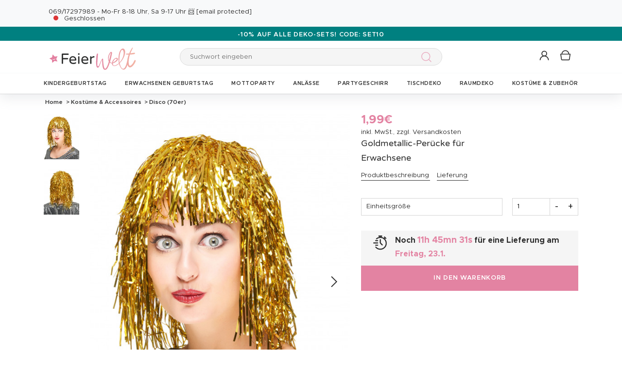

--- FILE ---
content_type: text/html; charset=UTF-8
request_url: https://www.feierwelt.de/p-173503-goldmetallic-peruecke-fuer-erwachsene.html
body_size: 46439
content:
<!DOCTYPE html>
<html lang="de">
    <head data-site_lg="5"
          data-code_iso="DEU"
          data-locale="de-DE"
          data-is_connected="0"
          data-auth_method=""
    >
        <meta charset="UTF-8;" />
        <meta name="msvalidate.01" content="58BC1B7022D1CB999463A6373C0E01D5" />
        <link rel="shortcut icon" href="/bundles/dgtmain/image/V4/favicon-5.png" />
        <link rel="apple-touch-icon" href="/bundles/dgtmain/image/V4/favicon-5.png"/>
        <meta name="viewport" content="width=device-width, initial-scale=1.0, maximum-scale=5.0" />
                        <meta name="facebook-domain-verification" content="rckylv88fr6rk2mmq6muykq2im8gpx">
        
                <title>Goldmetallic-Perücke für Erwachsene - Feierwelt</title>
<meta name="description" content="Kostümen und Accessoires in grosser Auswahl für Ihre Partys: Uniformkostüme, lizenzierte Kostüme, Piratenkostüme, Weihnachtskostüme bei Feierwelt">
    <link rel="alternate" hreflang="fr" href="https://www.vegaooparty.com/p-173503-perruque-metallique-doree-adulte.html" />
    <link rel="alternate" hreflang="it" href="https://www.vegaooparty.it/p-173503-parrucca-color-oro-metallizzato-per-adulto.html" />
    <link rel="alternate" hreflang="de" href="https://www.feierwelt.de/p-173503-goldmetallic-peruecke-fuer-erwachsene.html" />
    <link rel="alternate" hreflang="nl" href="https://www.partyversiering.nl/p-173503-goudkleurige-metallic-pruik-voor-volwassene.html" />
    <link rel="canonical" href="https://www.feierwelt.de/p-173503-goldmetallic-peruecke-fuer-erwachsene.html" />
<meta property="og:type" content="website" />
<meta property="og:title" content="Goldmetallic-Perücke für Erwachsene - Feierwelt" />
    <meta property="og:image" content="https://cdn.feierwelt.de/images/rep_art/gra/173/5/173503/perruque-metallique-doree-adulte_173503_8.jpg" />
    <meta property="og:url" content="https://www.feierwelt.de/p-173503-goldmetallic-peruecke-fuer-erwachsene.html" />
<meta property="og:description" content="Kostümen und Accessoires in grosser Auswahl für Ihre Partys: Uniformkostüme, lizenzierte Kostüme, Piratenkostüme, Weihnachtskostüme bei Feierwelt" />
<meta name="robots" content="index, follow" />
    <meta name="theme-color" content="#E383A2"/>


                    <script type="application/ld+json">
{
    "@context"          : "https://schema.org",
    "@type"             : "Product",
    "sku"               : "173503",
    "description"       : "
	Goldene Per&amp;uuml;cke f&amp;uuml;r Erwachsene. Mit einer Gr&amp;ouml;&amp;szlig;e von 25 cm ist dieses Accessoire ideal, um Ihr Kost&amp;uuml;m bei einer Themenparty mit Freunden zu begleiten.

",
    "name"              : "Goldmetallic-Perücke für Erwachsene",
    "mpn"               : "3PVJ",
    "image"             : [
                    "https://cdn.feierwelt.de/images/rep_art/gra/173/5/173503/perruque-metallique-doree-adulte_173503_8.jpg",                    "https://cdn.feierwelt.de/images/rep_art/gra/173/5/173503/perruque-metallique-doree-adulte_173503_9.jpg"            ],
    "releaseDate"       : "2010-06-21",
            "material"          : "- Perücke",
                    "offers" : [
                            {
                    "@type"           : "Offer",
                    "sku"             : "36632",                    "availability"    : "https://schema.org/InStock",
                    "price"           : "1.99",
                    "priceCurrency"   : "EUR",
                    "priceValidUntil" : "2026-01-23",
                    "url"             : "https://www.feierwelt.de/p-173503-goldmetallic-peruecke-fuer-erwachsene.html"
                }                    ],
            "brand": {
        "@type": "Brand",
        "name": "feierwelt.de"
    }
}
</script>

                    
                

    <link rel="preload" as="image" href="https://cdn.feierwelt.de/images/rep_art/moy_v5/173/5/173503/perruque-metallique-doree-adulte_173503_8.jpg" />

                    
    <script>
        var dataLayer = window.dataLayer || [];
    </script>

    
    <!-- Google Tag Manager -->
    <script>
        (function(w,d,s,l,i){w[l]=w[l]||[];w[l].push({'gtm.start':new Date().getTime(),event:'gtm.js'});var f=d.getElementsByTagName(s)[0],j=d.createElement(s),dl=l!='dataLayer'?'&l='+l:'';j.async=true;j.src='//www.googletagmanager.com/gtm.js?id='+i+dl;f.parentNode.insertBefore(j,f);})(window,document,'script','dataLayer','GTM-53M9L2P');
        </script>
    <script>dataLayer.push({
            'event': 'axeptio_init_country',
            'country': "de"
        })</script>
    <!-- End Google Tag Manager -->

        
                        <script type="text/javascript" >
    var DgtJsRoutes = {
                    'dgt_cms_node_popins-news': '/popin-news'
                    , 'dgt_cms_node_popins-click-and-collect': '/popin-click-and-collect'
                    , 'dgt_product_custom_savetemp': '/product_custom/savetemp'
                    , 'dgt_product_custom_img_preview': '/product_custom/img_preview'
                    , 'dgt_user_client_commandes': '/s/mein-konto/commandes'
                    , 'dgt_user_client_commande': '/s/mein-konto/commande'
                    , 'dgt_user_client_commandesuivi': '/s/mein-konto/commande/suivi'
                    , 'dgt_user_client_login': '/s/mein-konto/login'
                    , 'dgt_user_client_logout': '/s/mein-konto/logout'
                    , 'ajax_registration_validation': '/ajax_registration_validation/{group}/{value}'
                    , 'dgt_user_client_register': '/s/mein-konto/register'
                    , 'dgt_user_client_account': '/s/mein-konto'
                    , 'dgt_user_client_codes': '/s/mein-konto/my-vouchers'
                    , 'dgt_user_client_validate_first_step_fast_register': '/s/validatefirststepfastregister/{fastRegisterStep}'
                    , 'dgt_user_client_coordonnees': '/s/mein-konto/coordonnees'
                    , 'dgt_user_client_paysue': '/s/mein-konto/paysue'
                    , 'dgt_user_client_email': '/s/mein-konto/email'
                    , 'dgt_user_client_password': '/s/mein-konto/password'
                    , 'dgt_user_client_bancaires': '/s/mein-konto/bancaires'
                    , 'dgt_user_client_newsletter': '/s/mein-konto/newsletter'
                    , 'dgt_user_client_orderreturn': '/s/mein-konto/commande/return'
                    , 'dgt_user_client_commanderetourechange': '/s/mein-konto/commande/retourechange'
                    , 'dgt_user_client_commanderetourconfirmation': '/s/mein-konto/commande/retourconfirmation'
                    , 'dgt_user_client_retourbon': '/s/returnvoucher/{commande}/{retour}/{client}'
                    , 'dgt_user_client_commanderetoursuivi': '/s/mein-konto/commande/retoursuivi'
                    , 'dgt_user_client_commanderetoursuppr': '/s/mein-konto/commande/retoursuppr'
                    , 'dgt_user_client_commanderetourneproduit': '/s/mein-konto/commande/retourne-produit'
                    , 'dgt_user_client_bonretourcoliposte_redirect': '/retour_bon.php'
                    , 'dgt_user_client_bonretourcoliposte': '/s/mein-konto/commande/bon-retour-coliposte/{idCommande}'
                    , 'dgt_user_client_commanderetourlist': '/s/mein-konto/commande/returns'
                    , 'dgt_user_client_process_return_request': '/s/mein-konto/commande/process-returns'
                    , 'dgt_main_main_linkmoncompte': '/s/linkmoncompte'
                    , 'dgt_main_main_checkconnexioncharge': '/s/checkconnexioncharge'
                    , 'dgt_main_main_checkdevisencours': '/s/checkdevisencours'
                    , 'dgt_main_main_index': '/'
                    , 'dgt_main_menugauche': '/s/main/menugauche'
                    , 'get_routes': '/s/get_routes'
                    , 'dgt_cart_step_four': '/cart/42-1steps/4'
                    , 'dgt_cart_step_four_mobile': '/cart/52steps/4'
                    , 'dgt_cart_step_four_modepaiement': '/cart/getmodepaiement'
                    , 'dgt_cart_step_four_recappanier': '/cart/updaterecappanier'
                    , 'dgt_cart_step_four_valid_payment': '/cart/5steps/valid_payment'
                    , 'dgt_cart_cart_stepper': '/cart/{version}steps/{step}'
                    , 'dgt_cart_cart_supprimer': '/cart/supprimer/{id}'
                    , 'dgt_cart_cart_recalculer': '/cart/recalculer'
                    , 'dgt_cart_cart_update_ligne_panier': '/cart/update_ligne_panier'
                    , 'dgt_cart_cart_formcgv': '/cart/cgv'
                    , 'dgt_cart_cart_codereduction': '/cart/codereduction'
                    , 'dgt_cart_cart_client_info': '/cart/client_info'
                    , 'dgt_cart_cart_carrouselcart': '/cart/carrouselcart'
                    , 'dgt_cart_init_commande': '/cart/initcommande/{type}'
                    , 'dgt_cart_from_commande': '/cart/fromcommande/{orderId}'
                    , 'dgt_cart_line_data': '/cart/cartlinedata'
                    , 'dgt_cart_cart_form_send_trustedshop_email': '/cart/send_trustedshop_email'
                    , 'dgt_cart_client_inscription': '/cart/inscription'
                    , 'dgt_cart_client_checkemail': '/cart/checkemail'
                    , 'dgt_cart_client_modifieradressefacturation': '/cart/modifieradressefacturation'
                    , 'dgt_cart_livraison_formpayslivraison': '/cart/pays'
                    , 'dgt_cart_livraison_formcplivraison': '/cart/formcplivraison'
                    , 'dgt_cart_livraison_formmodelivraison': '/cart/modelivraison'
                    , 'dgt_cart_livraison_formadresselivraison': '/cart/adresselivraison'
                    , 'dgt_cart_livraison_display_adresse_livraison': '/cart/display_adresse_livraison'
                    , 'dgt_cart_livraison_modifieradresselivrpointrelais': '/cart/modifieradresselivrpointrelais'
                    , 'dgt_cart_livraison_ajouteradresse': '/cart/ajouteradresse'
                    , 'dgt_cart_livraison_modifieradresse': '/cart/modifieradresse'
                    , 'dgt_cart_livraison_settypeadresselivraison': '/cart/settypeadresselivraison'
                    , 'dgt_cart_livraison_setpointrelais': '/cart/setpointrelais'
                    , 'dgt_cart_livraison_reset_relais': '/cart/resetrelais'
                    , 'dgt_cart_livraison_listpointrelais': '/cart/listpointrelais'
                    , 'dgt_cart_pickup_locations_postal': '/cart/pickup/locations/postal/{agencies}/{countryCode}/{postalCode}'
                    , 'dgt_cart_pickup_locations_coordinate': '/cart/pickup/locations/coordinates/{agencies}/{countryCode}/{longitude}/{latitude}'
                    , 'dgt_cart_paiement_formmodepaiementsitepays': '/cart/modepaiement'
                    , 'dgt_cart_paiement_button_amazon_pay': '/cart/button_amazon_pay'
                    , 'dgt_show_cart': '/cart/'
                    , 'dgt_show_express_button': '/cart/express_button'
                    , 'dgt_cart_express_connect': '/cart/express_connect/{service}-{method}'
                    , 'dgt_cart_paiement_retour_paiement': '/cart/retourpaiement'
                    , 'dgt_cart_postalcode_search': '/cart/postalcodesearch/{cp}/{country}/{formSource}'
                    , 'dgt_devis_start': '/s/devis/start'
                    , 'dgt_devis_display': '/s/devis'
                    , 'dgt_devis_valider': '/s/devis/valider'
                    , 'dgt_devis_setdatelivraisonsouhaitee': '/s/devis/setdatelivraisonsouhaitee'
                    , 'dgt_devis_emptycart': '/s/devis/emptycart/{emptyCart}'
                    , 'dgt_payment_payment_formcbinterne': '/paiement/{method}/formcbinterne'
                    , 'dgt_cart_paiement_klarna_init_session': '/paiement/klarna_init_session'
                    , 'dgt_cart_paiement_klarna_get_authorize_data': '/paiement/klarna_authorize_data'
                    , 'dgt_payment_payment_check_amazon_pay_shipping_country': '/paiement/check_amazon_pay_shipping_country'
                    , 'dgt_payment_payment_handle_adyen_form_cb_interne': '/paiement/handleadyenformcbinterne'
                    , 'dgt_contact_contact': '/s/kontakt'
                    , 'dgt_contact_contactform': '/s/contatti/form'
                    , 'dgt_contact_contacttheme': '/s/contatti/theme'
                    , 'dgt_contact_contactdetail': '/s/contatti/detail'
                    , 'dgt_produit_produit_carrousellastvisitedproducts': '/produit/carrousellastvisitedproducts'
                    , 'dgt_produit_produit_grilletaille': '/produit/{idProduit}/grilletaille'
                    , 'dgt_produit_produit_popinalertedispo': '/produit/{idProduit}/{idReference}/popinalertedispo'
                    , 'dgt_produit_popinalertedisporupture': '/produit/{idReference}/popinalertedisporupture'
                    , 'dgt_produit_alertedispo': '/produit/{idProduit}/alertedispo'
                    , 'dgt_listing_multi_filter': '/listing/multifilter'
            };
</script>
    <script src="/bundles/dgtjsrouting/js/dgt_jsrouting.js"></script>

            
    <script type="text/javascript" src="/assets/js/a593b8a-e4fb31b.js"></script>

    <script type="text/javascript" src="/assets/js/bd2e51b-3722397.js"></script>

    <script type="text/javascript" src="/assets/js/0728941-bf440a8.js" defer></script>

    <script >
                        let isFbConnected = false;
        const fbLoginPath = "/s/connect/facebook";

        window.fbAsyncInit = function() {
            // init the FB JS SDK
            FB.init({
                appId      : '289612749791782',                        // App ID from the app dashboard
                status     : true,                                 // Check Facebook Login status
                xfbml      : true,                                 // Look for social plugins on the page
                popin      : true,
                version    : 'v16.0'
            });

            FB.getLoginStatus( function(response) {
                if (response.status === 'connected') {
                    isFbConnected = true;
                } else {
                    if (AUTH.isConnected() && AUTH.authMethod() === 'Facebook') {
                        document.location = "/s/mein-konto/logout";
                    }
                }
            }, true);
        };

        // Load the SDK asynchronously
        (function(d, s, id){
            var js, fjs = d.getElementsByTagName(s)[0];
            if (d.getElementById(id)) {return;}
            js = d.createElement(s); js.id = id;
            js.src = "//connect.facebook.net/de_DE/all.js";
            fjs.parentNode.insertBefore(js, fjs);
        }(document, 'script', 'facebook-jssdk'));


        function fbLogin() {
            if (isFbConnected) {
                document.location = fbLoginPath;
            } else {
                // not_authorized
                FB.login(function(response) {
                    if (response.authResponse) {
                        document.location = fbLoginPath;
                    }
                }, {scope: 'email'});
            }
        }
    </script>


        
            <script type="text/javascript" src="/assets/js/5e3442c-7536983.js" defer></script>
    
            <script data-main="/assets/bundles/dgtmain/js/require/main.js" src="/assets/js/e7e6a10-c4334e3.js"></script>
<script>
    need.config({
        rootUrl: ""
    });
</script>

                        <link href="/assets/css/6c1969f-29c7c7c.css" rel="stylesheet">

                                
            <link rel="stylesheet" href="/assets/css/f201997-e4fb31b.css" />
            <script type="application/ld+json">
    {
        "@context": "https://schema.org",
        "@type": "Organization",
        "name": "feierwelt.de",
        "url": "https://www.feierwelt.de/",
        "logo": "https://cdn.feierwelt.de/public_vgp/images/layout/5/logo.gif",
        "contactPoint": [{
            "@type": "ContactPoint",
            "telephone": "069 1729 7989",
            "contactType": "customer support"
        }]
            }
</script>
    </head>

        
    <body
            data-page-type="produit"          data-tags="ga4" data-trigger="onload" data-event="page_view" data-event-data="{&quot;environnement&quot;:&quot;prod&quot;,&quot;langue&quot;:&quot;de&quot;,&quot;country&quot;:&quot;DE&quot;,&quot;page_category&quot;:&quot;Product&quot;}"
          class="
                                                                             DEU
                    
                                     page-product "
          data-version="V4"
    >
<span
    id="shipping_data"
    style="display: none"
    data-shipping_date_before_limit="1769133600"
    data-shipping_date_after_limit="1769457600"
    data-hour_limit="16"
    data-tomorrow="1769137801"
    data-locale="de_DE"
></span>

                    
    <!-- Google Tag Manager (noscript) -->
    <noscript><iframe src="https://www.googletagmanager.com/ns.html?id=GTM-53M9L2P" height="0" width="0" style="display:none;visibility:hidden"></iframe></noscript>
    <!-- End Google Tag Manager -->

        
        <svg style="position: absolute; width: 0; height: 0; overflow: hidden;" version="1.1" xmlns="http://www.w3.org/2000/svg" xmlns:xlink="http://www.w3.org/1999/xlink">
    <defs>
        <symbol id="icon-tiktok-KM" viewBox="0 0 2500 2500">
            <title>Tiktok</title>
            <path d="M2202.38,0H297.62C133.51,0,0,133.51,0,297.62V2202.38C0,2366.49,133.51,2500,297.62,2500H2202.38c164.11,0,297.62-133.51,297.62-297.62V297.62C2500,133.51,2366.49,0,2202.38,0M1964.64,1090.65q-20.48,2-41.07,2.09a445.94,445.94,0,0,1-373.15-201.67V1577.8c0,280.32-227.25,507.56-507.56,507.56S535.3,1858.12,535.3,1577.8s227.24-507.56,507.56-507.56h0c10.59,0,21,1,31.37,1.61V1322c-10.42-1.25-20.66-3.15-31.37-3.15-143.07,0-259,116-259,259s116,259,259,259,269.46-112.73,269.46-255.83l2.5-1166.31h239.29c22.56,214.58,195.58,382.19,410.77,397.92v278" />
        </symbol>
        <symbol id="icon-tiktok-DGT" viewBox="0 0 2500 2500">
            <title>Tiktok</title>
            <path d="M2202.38 0H297.62C133.51 0 0 133.51 0 297.62V2202.38C0 2366.49 133.51 2500 297.62 2500H2202.38c164.11 0 297.62-133.51 297.62-297.62V297.62C2500 133.51 2366.49 0 2202.38 0M1964.64 1090.65q-20.48 2-41.07 2.09a445.94 445.94 0 0 1-373.15-201.67V1577.8c0 280.32-227.25 507.56-507.56 507.56S535.3 1858.12 535.3 1577.8s227.24-507.56 507.56-507.56h0c10.59 0 2  1 31.37 1.61V1322c-10.42-1.25-20.66-3.15-31.37-3.15-143.07 0-259 116-259 259s116 259 259 259 269.46-112.73 269.46-255.83l2.5-1166.31h239.29c22.56 214.58 195.58 382.19 410.77 397.92v278" />
        </symbol>
        <symbol id="icon-pinterest" viewBox="0 0 24 24">
            <title>Pinterest</title>
            <path d="M12 0a12 12 0 0 0-4.37 23.17c-.1-.95-.2-2.4.04-3.44l1.4-5.96s-.35-.72-.35-1.78c0-1.67.96-2.92 2.17-2.92 1.02 0 1.52.77 1.52 1.7 0 1.02-.66 2.56-1 3.99-.28 1.2.6 2.17 1.78 2.17 2.13 0 3.77-2.25 3.77-5.5 0-2.87-2.06-4.88-5.01-4.88a5.2 5.2 0 0 0-5.42 5.2c0 1.04.4 2.14.9 2.74.1.12.1.23.08.35l-.34 1.36c-.05.22-.17.27-.4.16-1.5-.7-2.43-2.89-2.43-4.65 0-3.78 2.75-7.26 7.92-7.26 4.17 0 7.4 2.97 7.4 6.93 0 4.14-2.6 7.46-6.22 7.46-1.22 0-2.36-.63-2.75-1.37l-.75 2.85c-.27 1.04-1 2.35-1.5 3.15A12.03 12.03 0 0 0 24 12 12 12 0 0 0 12 0z" fill-rule="evenodd" clip-rule="evenodd"/>
        </symbol>
        <symbol id="icon-twitter" viewBox="0 0 24 24">
            <title>Twitter</title>
            <path d="M24 4.557c-.883.392-1.832.656-2.828.775 1.017-.609 1.798-1.574 2.165-2.724-.951.564-2.005.974-3.127 1.195-.897-.957-2.178-1.555-3.594-1.555-3.179 0-5.515 2.966-4.797 6.045-4.091-.205-7.719-2.165-10.148-5.144-1.29 2.213-.669 5.108 1.523 6.574-.806-.026-1.566-.247-2.229-.616-.054 2.281 1.581 4.415 3.949 4.89-.693.188-1.452.232-2.224.084.626 1.956 2.444 3.379 4.6 3.419-2.07 1.623-4.678 2.348-7.29 2.04 2.179 1.397 4.768 2.212 7.548 2.212 9.142 0 14.307-7.721 13.995-14.646.962-.695 1.797-1.562 2.457-2.549z"/>
        </symbol>
        <symbol id="icon-youtube" viewBox="0 0 24 24">
            <title>Youtube</title>
            <path d="M19.615 3.184c-3.604-.246-11.631-.245-15.23 0-3.897.266-4.356 2.62-4.385 8.816.029 6.185.484 8.549 4.385 8.816 3.6.245 11.626.246 15.23 0 3.897-.266 4.356-2.62 4.385-8.816-.029-6.185-.484-8.549-4.385-8.816zm-10.615 12.816v-8l8 3.993-8 4.007z"/>
        </symbol>
        <symbol id="icon-facebook" viewBox="0 0 24 24">
            <title>Facebook</title>
            <path d="M22.675 0h-21.35c-.732 0-1.325.593-1.325 1.325v21.351c0 .731.593 1.324 1.325 1.324h11.495v-9.294h-3.128v-3.622h3.128v-2.671c0-3.1 1.893-4.788 4.659-4.788 1.325 0 2.463.099 2.795.143v3.24l-1.918.001c-1.504 0-1.795.715-1.795 1.763v2.313h3.587l-.467 3.622h-3.12v9.293h6.116c.73 0 1.323-.593 1.323-1.325v-21.35c0-.732-.593-1.325-1.325-1.325z"/>
        </symbol>
        <symbol id="icon-instagram" viewBox="0 0 24 24">
            <title>Instagram</title>
            <path d="M12 2.16c3.2 0 3.58.01 4.85.07 3.25.15 4.77 1.7 4.92 4.92.06 1.27.07 1.65.07 4.85 0 3.2-.01 3.58-.07 4.85-.15 3.23-1.66 4.77-4.92 4.92-1.27.06-1.64.07-4.85.07a83 83 0 0 1-4.85-.07c-3.26-.15-4.77-1.7-4.92-4.92A82.98 82.98 0 0 1 2.16 12a84 84 0 0 1 .07-4.85c.15-3.23 1.67-4.77 4.92-4.92A84.4 84.4 0 0 1 12 2.16zM12 0C8.74 0 8.33.01 7.05.07 2.7.27.27 2.7.07 7.05A84.29 84.29 0 0 0 0 12c0 3.26.01 3.67.07 4.95.2 4.36 2.62 6.78 6.98 6.98 1.28.06 1.7.07 4.95.07 3.26 0 3.67-.01 4.95-.07 4.35-.2 6.78-2.62 6.98-6.98.06-1.28.07-1.7.07-4.95 0-3.26-.01-3.67-.07-4.95C23.73 2.7 21.3.27 16.95.07A84.33 84.33 0 0 0 12 0zm0 5.84a6.16 6.16 0 1 0 0 12.32 6.16 6.16 0 0 0 0-12.32zM12 16a4 4 0 1 1 0-8 4 4 0 0 1 0 8zm6.4-11.85a1.44 1.44 0 1 0 0 2.89 1.44 1.44 0 0 0 0-2.89z"/>
        </symbol>
        <symbol id="icon-location" viewBox="0 0 24 24">
            <title>Location</title>
            <path d="M5.000,6.875 C3.964,6.875 3.125,6.036 3.125,5.000 C3.125,3.964 3.964,3.125 5.000,3.125 C6.036,3.125 6.875,3.964 6.875,5.000 C6.875,6.036 6.036,6.875 5.000,6.875 ZM5.000,0.000 C2.376,0.000 -0.000,2.127 -0.000,4.751 C-0.000,7.375 2.168,10.508 5.000,15.000 C7.832,10.508 10.000,7.375 10.000,4.751 C10.000,2.127 7.624,0.000 5.000,0.000 Z"/>
        </symbol>
        <symbol id="icon-cross" viewBox="0 0 24 24">
            <title>Close</title>
            <path d="M24 21.6L21.6 24 12 14.4 2.4 24 0 21.6 9.6 12 0 2.4 2.4 0 12 9.6 21.6 0 24 2.4 14.4 12l9.6 9.6z"/>
        </symbol>
        <symbol id="icon-cross-alternate" viewBox="0 0 24 24">
            <title>Close alternate</title>
            <path d="M23.31,1.69A.92.92,0,0,0,22,.43l-9.71,10.3L1.54.61A.92.92,0,0,0,.25.65a.91.91,0,0,0,0,1.29L11,12.06l-9.47,10a.91.91,0,0,0,1.33,1.25l9.47-10,10.11,9.54a.92.92,0,1,0,1.26-1.34L13.6,12Z" transform="translate(0)" style="fill-rule:evenodd"/>
        </symbol>
        <symbol id="icon-search" viewBox="0 0 22 22">
            <title>Search</title>
            <circle fill="none" stroke="currentColor" stroke-linecap="round" stroke-linejoin="round" stroke-width="1.5" cx="8.87" cy="8.87" r="8.12"/>
            <line fill="none" stroke="currentColor" stroke-linecap="round" stroke-linejoin="round" stroke-width="1.5" x1="19.02" y1="19.02" x2="14.6" y2="14.6"/>
        </symbol>
        <symbol id="icon-arrow" viewBox="0 0 24 24">
            <title>Arrow</title>
            <path d="M24 12l-6.5 6.5-1.1-1.1 4.3-4.3H.1v-1.5h21.3l-5-5 1.1-1.1 5.4 5.4L24 12z"/>
        </symbol>
        <symbol id="icon-heart" viewBox="-1 -1 26 26">
            <title>Heart</title>
            <path stroke-width="2" d="M11.23 20.73c-.2-.13-.55-.39-1.2-.98-1.26-1.2-3.53-3.62-7.69-8.48l-.01-.01-.01-.01a6.46 6.46 0 01-1.69-4.4c0-1.68.6-3.24 1.7-4.41a5.44 5.44 0 018.5.48l.5.67.5-.67c.13-.16.26-.33.42-.48a5.43 5.43 0 018.09 0 6.38 6.38 0 011.7 4.41c0 1.68-.6 3.24-1.7 4.41v.01l-.01.01a126.39 126.39 0 01-7.69 8.47c-.63.59-1 .87-1.18.98h-.23z"/>
        </symbol>
        <symbol id="icon-star" viewBox="-1 -1 24 24">
            <path fill="currentColor" stroke-width="2" stroke-miterlimit="10" d="M9.79.84l2.23,4.52c.09.18.26.3.46.33l4.99.72c.5.07.7.69.34,1.04l-3.61,3.52c-.14.14-.21.34-.17.54l.85,4.97c.09.5-.44.88-.88.64l-4.46-2.35c-.18-.09-.39-.09-.57,0l-4.46,2.35c-.45.23-.97-.14-.88-.64l.85-4.97c.03-.2-.03-.4-.17-.54L.68,7.45c-.36-.35-.16-.96.34-1.04l4.99-.72c.2-.03.37-.15.46-.33L8.7.84c.22-.45.87-.45,1.09,0Z"/>
        </symbol>
        <symbol id="icon-star-empty" viewBox="-1 -1 24 24">
            <path fill="none" stroke-width="2" stroke-miterlimit="10" d="M9.79.84l2.23,4.52c.09.18.26.3.46.33l4.99.72c.5.07.7.69.34,1.04l-3.61,3.52c-.14.14-.21.34-.17.54l.85,4.97c.09.5-.44.88-.88.64l-4.46-2.35c-.18-.09-.39-.09-.57,0l-4.46,2.35c-.45.23-.97-.14-.88-.64l.85-4.97c.03-.2-.03-.4-.17-.54L.68,7.45c-.36-.35-.16-.96.34-1.04l4.99-.72c.2-.03.37-.15.46-.33L8.7.84c.22-.45.87-.45,1.09,0Z"/>
        </symbol>
        <symbol id="icon-star-half" viewBox="-1 -1 24 24">
            <path fill="currentColor" stroke-width="2" d="M9.24,14.7c-.1,0-.19.02-.28.07l-4.46,2.35c-.45.23-.97-.14-.88-.64l.85-4.97c.03-.2-.03-.4-.17-.54L.68,7.45c-.36-.35-.16-.96.34-1.04l4.99-.72c.2-.03.37-.15.46-.33L8.7.84c.11-.23.33-.34.55-.34v14.2Z"/>
            <path fill="none" stroke-width="2" stroke-miterlimit="10"  d="M9.79.84l2.23,4.52c.09.18.26.3.46.33l4.99.72c.5.07.7.69.34,1.04l-3.61,3.52c-.14.14-.21.34-.17.54l.85,4.97c.09.5-.44.88-.88.64l-4.46-2.35c-.18-.09-.39-.09-.57,0l-4.46,2.35c-.45.23-.97-.14-.88-.64l.85-4.97c.03-.2-.03-.4-.17-.54L.68,7.45c-.36-.35-.16-.96.34-1.04l4.99-.72c.2-.03.37-.15.46-.33L8.7.84c.22-.45.87-.45,1.09,0Z"/>
        </symbol>
        <symbol id="icon-grid-size" viewBox="-1 0 40 19">
            <path fill="none" stroke="#2b2b2b" stroke-linecap="round" stroke-linejoin="round" stroke-width="1.4" d="M12.7,3.77c0-.08-.01-.16-.01-.24,0-1.54,1.24-2.78,2.78-2.78s2.78,1.24,2.78,2.78-1.24,2.78-2.78,2.78h-.05v2.14l14.71,7.13c1.14.47.81,2.17-.43,2.17H1.88c-1.24,0-1.57-1.71-.42-2.17l11.03-6.16"/>
        </symbol>
        <symbol id="icon-cart" viewBox="0 0 24 24">
            <path fill="none" stroke-miterlimit="10" stroke-width="1.5" d="M17.97,7.57l-1.36,9.52c-.09.6-.6,1.05-1.21,1.05H3.41c-.61,0-1.13-.41-1.21-1.05L.8,7.57h17.11Z"/>
            <path fill="none" stroke-miterlimit="10" stroke-width="1.5" d="M15.62,7.57s0-.05,0-.08c0-3.51-2.85-6.36-6.36-6.36S2.91,3.98,2.91,7.49c0,.03,0,.05,0,.08"/>
         </symbol>
        <symbol id="icon-credit-card" viewBox="0 0 24 24">
            <path d="M1.66,5H22.35a.83.83,0,0,1,.83.82v.83H.83V5.79A.83.83,0,0,1,1.66,5ZM.83,7.45H23.18V9.1H.83Zm0,2.48v8.28a.83.83,0,0,0,.83.83H22.35a.83.83,0,0,0,.83-.83V9.93ZM0,5.79A1.65,1.65,0,0,1,1.66,4.14H22.35A1.65,1.65,0,0,1,24,5.79V18.21a1.65,1.65,0,0,1-1.65,1.65H1.66A1.65,1.65,0,0,1,0,18.21Zm4.14,8.28h9.93v1.66H4.14Zm-.83,0a.83.83,0,0,1,.83-.83h9.93a.83.83,0,0,1,.83.83v1.66a.83.83,0,0,1-.83.82H4.14a.83.83,0,0,1-.83-.82Z" style="fill-rule:evenodd"/>
        </symbol>
        <symbol id="icon-exchange" viewBox="0 0 24 24">
            <path d="M7,.88A.52.52,0,0,0,6.3.15L1.89,4.56a.52.52,0,0,0,0,.73L6.3,9.7A.52.52,0,1,0,7,9L3.49,5.44H21.74a.52.52,0,1,0,0-1H3.49ZM17.7,14.3A.52.52,0,0,0,17,15l3.54,3.53H2.26a.52.52,0,1,0,0,1H20.51L17,23.12a.52.52,0,0,0,.73.73l4.41-4.41a.52.52,0,0,0,0-.73Z" style="fill-rule:evenodd"/>
        </symbol>
        <symbol id="icon-cheque" viewBox="0 0 24 24">
            <path d="M.11,12.16a.33.33,0,0,1,0-.47L1.2,10.42V6.9a.67.67,0,0,1,.67-.67h3l1-1.09a.33.33,0,0,1,.5.44l-.57.65h.37l.37-.42a.33.33,0,0,1,.47,0,.34.34,0,0,1,0,.45h16.3A.67.67,0,0,1,24,6.9V18.3a.67.67,0,0,1-.67.67H1.87a.67.67,0,0,1-.67-.67V12.85a.33.33,0,0,1-.42,0,.34.34,0,0,1,0-.47l.45-.51v-.42l-.61.7A.35.35,0,0,1,.11,12.16Zm1.76-.06v6.2H23.33V6.9H6.44ZM5.55,6.9,1.87,11.09v-.42L5.18,6.9ZM1.87,9.65,4.29,6.9H1.87Zm2.35,2.62a.34.34,0,0,0,0,.67h8.72a.34.34,0,0,0,0-.67ZM3.89,16a.33.33,0,0,1,.33-.33h11.4a.34.34,0,0,1,0,.67H4.22A.34.34,0,0,1,3.89,16Zm13.74-.33a.34.34,0,0,0,0,.67H21a.34.34,0,1,0,0-.67Z" transform="translate(0)" style="fill-rule:evenodd"/>
        </symbol>
        <symbol id="icon-mandat" viewBox="0 0 24 24">
            <path d="M14.72.91H9.28V3.62h5.44ZM8.38.91v.45H3.85A1.36,1.36,0,0,0,2.49,2.72V22.64A1.36,1.36,0,0,0,3.85,24h16.3a1.36,1.36,0,0,0,1.36-1.36V2.72a1.36,1.36,0,0,0-1.36-1.36H15.62V.91a.9.9,0,0,0-.9-.91H9.28A.9.9,0,0,0,8.38.91ZM3.85,2.26H8.38V3.62a.9.9,0,0,0,.9.91h5.44a.9.9,0,0,0,.9-.91V2.26h4.53a.46.46,0,0,1,.45.46V22.64a.46.46,0,0,1-.45.46H3.85a.46.46,0,0,1-.45-.46V2.72A.46.46,0,0,1,3.85,2.26ZM6.11,8.69a.37.37,0,0,1,.37-.36H17.34a.37.37,0,0,1,.37.36.38.38,0,0,1-.37.37H6.48A.38.38,0,0,1,6.11,8.69Zm0,3.63A.37.37,0,0,1,6.48,12H17.34a.36.36,0,1,1,0,.72H6.48A.37.37,0,0,1,6.11,12.32Zm.37,3.26a.36.36,0,1,0,0,.72H17.34a.36.36,0,1,0,0-.72Zm-.37,4a.37.37,0,0,1,.37-.36H17.34a.37.37,0,0,1,.37.36.38.38,0,0,1-.37.37H6.48A.38.38,0,0,1,6.11,19.56Z" style="fill-rule:evenodd"/>
        </symbol>
        <symbol id="icon-user" viewBox="-1 -1 26 26">
            <g fill="none" stroke-miterlimit="10" stroke-width="2">
              <circle cx="10.34" cy="6.2" r="5.57"/>
              <path d="M20.06 21.48a9.71 9.71 0 00-19.42 0"/>
            </g>
        </symbol>
        <symbol id="icon-arrow-small" viewBox="0 0 24 24">
            <path d="M18.2 12l-1.4 1.5-9.7 10L5.8 22l9.7-10L5.8 2 7.2.5l9.7 10 1.3 1.5z"/>
        </symbol>
        <symbol id="icon-play" viewBox="0 0 24 24">
            <path d="M2.14 24V0l19.72 12L2.14 24zM4.31 3.89v16.22L17.63 12 4.31 3.89z"/>
        </symbol>
        <symbol id="icon-play-full" viewBox="0 0 24 24">
            <path d="M2.77,24V0L21.23,11.43Z"/>
        </symbol>
        <symbol id="icon-download" viewBox="0 0 24 24">
            <path d="M21.21 18.47v3.48H2.79v-3.48H1v5.27h22v-5.27zm-4-7.63l-1.27-1.27-3.04 3.05V0h-1.8v12.62L8.06 9.57l-1.27 1.27L12 16.05z"/>
        </symbol>
        <symbol id="icon-email" viewBox="0 0 24 24">
            <path d="M.3 3.5v16.7h23.4V3.5H.3zm19.2 1.9L12 10.6 4.5 5.4h15zM2.3 18.1V6.4L12 13l9.7-6.6v11.8s-19.4 0-19.4-.1z"/>
        </symbol>
        <symbol id="icon-share" viewBox="0 0 24 24">
            <circle fill="none" stroke="#2b2b2b" stroke-linejoin="round" stroke-linecap="round" stroke-width="1.5" cx="15.75" cy="3.75" r="3"/>
            <circle fill="none" stroke="#2b2b2b" stroke-linejoin="round" stroke-linecap="round" stroke-width="1.5" cx="3.75" cy="10.75" r="3"/>
            <circle fill="none" stroke="#2b2b2b" stroke-linejoin="round" stroke-linecap="round" stroke-width="1.5" cx="15.75" cy="17.75" r="3"/>
            <line fill="none" stroke="#2b2b2b" stroke-linejoin="round" stroke-linecap="round" stroke-width="1.5" x1="6.34" y1="12.26" x2="13.17" y2="16.24"/>
            <line fill="none" stroke="#2b2b2b" stroke-linejoin="round" stroke-linecap="round" stroke-width="1.5" x1="13.16" y1="5.26" x2="6.34" y2="9.24"/>
        </symbol>
        <symbol id="icon-share-thicker" viewBox="0 0 24 24">
            <circle cx="16.95" fill="none" stroke-width="2" cy="19.78" r="2.83"/>
            <circle cx="7.05" fill="none" stroke-width="2" cy="11.3" r="2.83"/>
            <path d="M14.83,5.64,9.88,9.88" fill="none" stroke-width="2"/>
            <circle cx="16.95" fill="none" stroke-width="2" cy="4.22" r="2.83"/>
            <path d="M9.17,13.42l5.66,4.24" fill="none" stroke-width="2"/>
        </symbol>
        <symbol id="icon-checkmark" viewBox="0 0 24 24">
            <path stroke-width="2" d="M.61,12l8.11,8.55L23.4,3.46" style="fill:none;stroke-linecap:round;stroke-linejoin:round"/>
        </symbol>
        <symbol id="icon-checkmark-bold" viewBox="0 0 24 24">
            <path stroke-width="3" d="M.61,12l8.11,8.55L23.4,3.46" style="fill:none;stroke-linecap:round;stroke-linejoin:round"/>
        </symbol>
        <symbol id="icon-checkmark-bold-rounded" viewBox="0 0 55 55">
            <path stroke-width="5" d="M15 27.8485L23.8942 37.697L40 18" style="fill:none;stroke-linecap:round;stroke-linejoin:round"/>
        </symbol>
        <symbol id="icon-attach-file" viewBox="0 0 24 24">
            <path d="M16.8,7.68V19.2a4.8,4.8,0,0,1-9.6,0V3.36a3.36,3.36,0,1,1,6.72,0V19.2a1.92,1.92,0,0,1-3.84,0V3.36a.48.48,0,0,1,.48-.48.49.49,0,0,1,.48.48V19.2a1,1,0,0,0,1.92,0V3.36a2.4,2.4,0,0,0-4.8,0V19.2a3.84,3.84,0,0,0,7.68,0V7.68a.48.48,0,0,1,.48-.48A.49.49,0,0,1,16.8,7.68Z" />
        </symbol>
        <symbol id="icon-crosshair" viewBox="0 0 24 24">
            <path d="M12 23.797C5.495 23.797.203 18.505.203 12S5.495.203 12 .203 23.797 5.495 23.797 12 18.505 23.797 12 23.797zm0-22.594C6.046 1.203 1.203 6.046 1.203 12c0 5.953 4.843 10.797 10.797 10.797 5.953 0 10.797-4.844 10.797-10.797 0-5.954-4.844-10.797-10.797-10.797z"/><path  d="M17.084 11.435h-4.519V6.916h-1.13v4.519H6.916v1.13h4.519v4.519h1.13v-4.519h4.519z"/>
        </symbol>
        <symbol id="icon-house" viewBox="0 0 24 24">
            <title>House</title>
            <path d="M.615.941H0V22.971h14.067v.087h6.822v-.087H24V.941H.615zm20.273 20.8h1.881V5.125H1.231V21.74h12.836V11.437h6.822v10.304zm-1.16 0h-4.502v-9.143h4.502v9.143zM1.231 3.895V2.172h21.538v1.723H1.231zm1.985 7.77H11.676v6.121H3.216v-6.121zm1.198 1.198v3.724h6.063v-3.724H4.414z" fill-rule="evenodd" clip-rule="evenodd"/>
        </symbol>
        <symbol id="icon-double-arrow" viewBox="0 0 24 24">
            <title>Double Arrow</title>
            <path d="M7.029.875A.513.513 0 006.304.15l-4.41 4.41c-.2.2-.2.525 0 .725l4.41 4.41a.513.513 0 00.725-.725L3.494 5.436h18.249a.513.513 0 000-1.026H3.494L7.029.875zm10.667 13.429a.513.513 0 00-.725.725l3.535 3.535H2.256a.513.513 0 000 1.026h18.25l-3.535 3.535a.513.513 0 00.725.725l4.41-4.41a.514.514 0 000-.726l-4.41-4.41z" fill-rule="evenodd" clip-rule="evenodd"/>
        </symbol>
        <symbol id="icon-cardboard" viewBox="0 0 24 24">
            <title>cardboard</title>
            <path d="M8.924 0h-.205L.312 3.969c-.308.107-.308.536-.205.751L2.67 7.937.107 11.155c-.205.215-.103.644.205.751l2.563 1.287v6.329c0 .215.103.429.308.429l8.612 3.969c.103.107.308.107.41 0l8.612-3.969c.205-.107.308-.215.308-.429v-6.329l2.563-1.287c.308-.107.308-.536.205-.751L21.33 7.937l2.563-3.218c.205-.215.103-.644-.205-.751L15.281 0h-.205c-.103 0-.205.107-.308.107L12 3.218 9.334.107C9.232 0 9.027 0 8.924 0zm-.102 1.073l2.461 2.682-7.69 3.54-2.256-2.683 7.485-3.539zm6.459 0l7.485 3.647-2.256 2.681-7.69-3.54 2.461-2.788zm-3.178 3.432l7.485 3.432-7.485 3.432-7.485-3.432 7.485-3.432zm-8.51 4.076l7.69 3.54-2.461 2.682-7.485-3.433 2.256-2.789zm17.019 0l2.256 2.682-7.485 3.647-2.461-2.682 7.69-3.647zm-9.022 4.72v9.439L3.9 19.2v-5.578l4.819 2.36c.205.107.41 0 .513-.107l2.358-2.574zm1.025 0l2.256 2.574c.103.107.41.215.513.107l4.819-2.36V19.2l-7.69 3.54v-9.439h.102z"/>
        </symbol>
        <symbol id="icon-print" viewBox="0 0 24 24">
            <title>Print</title>
            <path d="M4.651 6.72V1.004h13.392V6.72H4.651zm-.126 0a.398.398 0 00-.171-.037v.037h.171zm-.878 0V.913c0-.266.128-.49.276-.638A.913.913 0 014.56 0h13.573c.266 0 .49.128.638.276s.276.372.276.638v5.75a.543.543 0 01.035.057h.901a2.85 2.85 0 012.83 2.83v8.843a2.85 2.85 0 01-2.83 2.83h-.768v1.601c.092.363-.119.674-.231.802a1.2 1.2 0 01-.301.248.922.922 0 01-.447.125H4.663c-.283 0-.564-.097-.774-.308a1.08 1.08 0 01-.308-.774v-1.694h-.564a2.85 2.85 0 01-2.83-2.83V9.55c0-1.613 1.254-2.949 2.852-2.83h.608zm14.897 0v-.036a.393.393 0 00-.171.037h.171zM3.581 15.206v4.882h-.564c-.92 0-1.694-.774-1.694-1.694V9.55c0-1.052.79-1.768 1.647-1.696l.047.002h16.966c.92 0 1.694.774 1.694 1.694v8.843c0 .92-.774 1.694-1.694 1.694h-.768v-4.882c0-.283-.097-.564-.308-.774a1.08 1.08 0 00-.774-.308H4.663c-.283 0-.564.097-.774.308a1.083 1.083 0 00-.308.775zm1.136.054v7.604H18.08V15.26H4.717zm1.69 2.517c0-.286.231-.517.517-.517h8.74a.516.516 0 110 1.034h-8.74a.518.518 0 01-.517-.517zm.517 2.362a.516.516 0 100 1.034h8.74a.516.516 0 100-1.034h-8.74z" fill-rule="evenodd" clip-rule="evenodd"/>
        <symbol id="icon-paypal" viewBox="0 0 24 24">
            <path d="M4.56,0,0,20.6H6.06l1.47-6.84h4.31A8.43,8.43,0,0,0,20.35,7C21.41,2.2,18,0,14.86,0ZM21.41,4.16a6.18,6.18,0,0,1,.45,4.32,8.36,8.36,0,0,1-8.51,6.76H9L7.53,22.08H3.87L3.46,24H9.52L11,17.16H15.3a8.43,8.43,0,0,0,8.51-6.76C24.5,7.2,23.24,5.16,21.41,4.16ZM9.69,4.2h3a2.11,2.11,0,0,1,2,2.84l0,.08,0,.16-.08.12-.08.16-.08.12-.08.12V8l-.09.12-.08.12L14,8.36,14,8.48l-.12.12-.12.12-.09.08-.12.08L13.39,9l-.12.08-.12.12L13,9.28l-.12.08-.16.08-.12.08-.13.08h-.12l-.12,0-.16,0-.12,0-.17,0-.12,0H8.47Z" />
        </symbol>
        <symbol id="icon-amazon-pay" viewBox="0 0 24 24">
            <path d="M0,14.75c.09-.17.2-.19.38-.1.41.22.81.45,1.23.66a22.72,22.72,0,0,0,5,1.84,23.06,23.06,0,0,0,2.48.47,22.16,22.16,0,0,0,3.73.2,20.19,20.19,0,0,0,2-.15A23.44,23.44,0,0,0,21.28,16a.55.55,0,0,1,.36-.05.32.32,0,0,1,.16.55,2.72,2.72,0,0,1-.38.29,14.6,14.6,0,0,1-3.91,1.9,17.81,17.81,0,0,1-3,.7,16.23,16.23,0,0,1-2.09.19H11a18.44,18.44,0,0,1-2-.21,18.15,18.15,0,0,1-3.16-.83A17.54,17.54,0,0,1,.17,15.06,1.24,1.24,0,0,1,0,14.83v-.08ZM6.2,4.43,6,4.45a3.28,3.28,0,0,0-1.5.6l-.28.22s0,0,0-.06,0-.22,0-.32-.12-.27-.3-.27H3.45c-.27,0-.32.06-.32.33v8.42a.2.2,0,0,0,.19.2h.83a.2.2,0,0,0,.2-.2v-3l.09.07a2.72,2.72,0,0,0,2.39.62A2.4,2.4,0,0,0,8.55,9.68,4.09,4.09,0,0,0,9,7.93a4.57,4.57,0,0,0-.32-2A2.33,2.33,0,0,0,6.92,4.49l-.39-.06ZM4.34,6.09A.15.15,0,0,1,4.41,6,2.68,2.68,0,0,1,6.2,5.44a1.43,1.43,0,0,1,1.32,1,3.92,3.92,0,0,1,.19,1.31A3.86,3.86,0,0,1,7.55,9a1.53,1.53,0,0,1-1.67,1.13,2.79,2.79,0,0,1-1.47-.55.15.15,0,0,1-.07-.13c0-.56,0-1.12,0-1.68S4.35,6.65,4.34,6.09Zm8.08-1.66-.11,0a5.49,5.49,0,0,0-1.14.16c-.24.06-.47.15-.7.23a.29.29,0,0,0-.21.3c0,.13,0,.27,0,.4s.08.24.27.19.61-.17.92-.23a4.21,4.21,0,0,1,1.46,0,.92.92,0,0,1,.66.33,1.1,1.1,0,0,1,.21.65c0,.33,0,.66,0,1a.13.13,0,0,1,0,.06h0a6.63,6.63,0,0,0-1.25-.19,3.21,3.21,0,0,0-1.31.15,1.93,1.93,0,0,0-1.16,1,2.13,2.13,0,0,0-.15,1.22,1.65,1.65,0,0,0,.84,1.26,2.26,2.26,0,0,0,1.49.21,3.24,3.24,0,0,0,1.58-.73l.06,0c0,.15.05.29.08.43a.22.22,0,0,0,.21.21h.64a.21.21,0,0,0,.19-.19V6.48a3.12,3.12,0,0,0,0-.52,1.56,1.56,0,0,0-.74-1.2,2.18,2.18,0,0,0-.86-.28l-.42-.05ZM13.8,9.49a.13.13,0,0,1-.06.12,2.87,2.87,0,0,1-1.47.59,1.23,1.23,0,0,1-.66-.07.79.79,0,0,1-.49-.52,1.27,1.27,0,0,1,0-.77.91.91,0,0,1,.64-.62,2.33,2.33,0,0,1,1-.09c.32,0,.65.09,1,.14.06,0,.08,0,.08.1v.57C13.8,9.12,13.79,9.31,13.8,9.49ZM24,14.63a.44.44,0,0,0-.36-.33,3.72,3.72,0,0,0-.82-.16,5.7,5.7,0,0,0-1.54.08,4,4,0,0,0-1.57.62.5.5,0,0,0-.15.14.29.29,0,0,0,0,.16s.09.07.15.07h.08l.92-.1a7.5,7.5,0,0,1,1.34,0,2.3,2.3,0,0,1,.57.11.39.39,0,0,1,.3.41,3.21,3.21,0,0,1-.14.92,16.47,16.47,0,0,1-.62,1.79.56.56,0,0,0,0,.12c0,.11,0,.19.16.16a.35.35,0,0,0,.19-.1A6.26,6.26,0,0,0,23,18a5.38,5.38,0,0,0,1-2.2c0-.15,0-.29.08-.44ZM18.81,9.74c-.5-1.42-1-2.84-1.52-4.25-.07-.23-.16-.45-.24-.67a.26.26,0,0,0-.25-.19h-.9c-.1,0-.15.08-.13.18a.85.85,0,0,0,.08.24c.76,1.93,1.54,3.86,2.32,5.78a.53.53,0,0,1,0,.46c-.13.29-.23.6-.36.89a.93.93,0,0,1-.6.53,1.74,1.74,0,0,1-.6,0l-.3,0c-.13,0-.2.05-.2.19a2.54,2.54,0,0,0,0,.39.31.31,0,0,0,.29.36,5,5,0,0,0,.66.08,1.65,1.65,0,0,0,1.55-.85,5.56,5.56,0,0,0,.37-.73c.93-2.38,1.84-4.75,2.77-7.13a1.41,1.41,0,0,0,.06-.22c0-.11,0-.17-.15-.17h-.78a.3.3,0,0,0-.3.21L20.52,5c-.46,1.32-.91,2.64-1.37,4-.1.28-.2.57-.3.88A.51.51,0,0,0,18.81,9.74Z"/>
        </symbol>
        <symbol id="icon-facebook-f" viewBox="0 0 24 24">
            <path d="M14.24,24V13.07h4.47l.65-4.26H14.24V6.14c0-1.2.48-2.12,2.55-2.12H19.5V.15c-.63,0-2.23-.14-4-.14C12.12-.18,9.17,2,9,4.81a4.38,4.38,0,0,0,0,.81V8.81H4.5v4.26H9V24Z" transform="translate(0 0)" style="fill-rule:evenodd"/>
        </symbol>
        <symbol id="icon-google" viewBox="0 0 24 24">
            <path d="M12.24,10.28H23.81a11.3,11.3,0,0,1,.19,2C24,19.13,19.31,24,12.24,24A12.11,12.11,0,0,1,0,12,12.11,12.11,0,0,1,12.24,0a11.86,11.86,0,0,1,8.21,3.14L17.12,6.27a7,7,0,0,0-4.88-1.85,7.58,7.58,0,1,0,0,15.16c4.85,0,6.67-3.42,7-5.18h-7Z"/>
        </symbol>
        <symbol id="icon-safe" viewBox="0 0 24 24">
            <path d="M12,1.12A4.56,4.56,0,0,0,7.43,5.69V7h9.14V5.69a4.72,4.72,0,0,0-1.3-3.27A4.7,4.7,0,0,0,12,1.12ZM6.32,5.69A5.68,5.68,0,0,1,12,0a5.83,5.83,0,0,1,4,1.61l0,0,0,0a5.83,5.83,0,0,1,1.61,4V7h1.09a2.81,2.81,0,0,1,2.84,2.84V21.16A2.82,2.82,0,0,1,18.77,24H5.22a2.83,2.83,0,0,1-2.84-2.84V9.81A2.82,2.82,0,0,1,5.22,7h1.1Zm.55,2.38h11.9a1.72,1.72,0,0,1,1.74,1.74V21.16a1.71,1.71,0,0,1-1.74,1.73H5.22a1.71,1.71,0,0,1-1.73-1.73V9.81A1.71,1.71,0,0,1,5.22,8.07ZM12,11.82A2.39,2.39,0,0,0,9.61,14.2a2.42,2.42,0,0,0,.74,1.71v2.32a1.65,1.65,0,1,0,3.3,0V15.91a2.26,2.26,0,0,0,.73-1.71A2.39,2.39,0,0,0,12,11.82ZM10.72,14.2a1.28,1.28,0,0,1,2.56,0,1.22,1.22,0,0,1-.53,1l-.21.17v2.83a.55.55,0,0,1-1.09,0V15.4l-.21-.17A1.37,1.37,0,0,1,10.72,14.2Z" transform="translate(0 -0.01)" style="fill-rule:evenodd"/>
        </symbol>
        <symbol id="icon-safe" viewBox="0 0 24 24">
            <path d="M12,1.12A4.56,4.56,0,0,0,7.43,5.69V7h9.14V5.69a4.72,4.72,0,0,0-1.3-3.27A4.7,4.7,0,0,0,12,1.12ZM6.32,5.69A5.68,5.68,0,0,1,12,0a5.83,5.83,0,0,1,4,1.61l0,0,0,0a5.83,5.83,0,0,1,1.61,4V7h1.09a2.81,2.81,0,0,1,2.84,2.84V21.16A2.82,2.82,0,0,1,18.77,24H5.22a2.83,2.83,0,0,1-2.84-2.84V9.81A2.82,2.82,0,0,1,5.22,7h1.1Zm.55,2.38h11.9a1.72,1.72,0,0,1,1.74,1.74V21.16a1.71,1.71,0,0,1-1.74,1.73H5.22a1.71,1.71,0,0,1-1.73-1.73V9.81A1.71,1.71,0,0,1,5.22,8.07ZM12,11.82A2.39,2.39,0,0,0,9.61,14.2a2.42,2.42,0,0,0,.74,1.71v2.32a1.65,1.65,0,1,0,3.3,0V15.91a2.26,2.26,0,0,0,.73-1.71A2.39,2.39,0,0,0,12,11.82ZM10.72,14.2a1.28,1.28,0,0,1,2.56,0,1.22,1.22,0,0,1-.53,1l-.21.17v2.83a.55.55,0,0,1-1.09,0V15.4l-.21-.17A1.37,1.37,0,0,1,10.72,14.2Z" transform="translate(0 -0.01)" style="fill-rule:evenodd"/>
        </symbol>
        <symbol id="icon-stick" viewBox="0 0 24 24">
            <path d="M15.05,4.71,15,1.54l-2.57,2a.53.53,0,0,1-.47.08L9,2.74l1.16,3a.51.51,0,0,1-.06.48L8.21,8.84l3.24-.16a.51.51,0,0,1,.43.2l1.91,2.52.77-3.05A.49.49,0,0,1,14.88,8l3-1.09L15.28,5.12A.51.51,0,0,1,15.05,4.71Z" transform="translate(0 0)" style="fill:none"/><path d="M19.32,6.62l-3.25-2.2L16,.5a.5.5,0,0,0-.29-.45.53.53,0,0,0-.54.06L12,2.6,8.26,1.45a.52.52,0,0,0-.53.14.51.51,0,0,0-.1.53L9.07,5.85,6.77,9.1a.52.52,0,0,0,0,.54.51.51,0,0,0,.47.27l4-.2,2.39,3.16a.52.52,0,0,0,.91-.18l1-3.83,3.73-1.33a.51.51,0,0,0,.33-.42A.51.51,0,0,0,19.32,6.62ZM14.88,8a.49.49,0,0,0-.32.35l-.77,3.05L11.88,8.88a.51.51,0,0,0-.43-.2l-3.24.16,1.85-2.62a.51.51,0,0,0,.06-.48L9,2.74l3,.91a.53.53,0,0,0,.47-.08l2.57-2,.07,3.17a.51.51,0,0,0,.23.41l2.64,1.79Z" transform="translate(0 0)" />
            <path d="M10.88,10.77a.51.51,0,0,0-.68.25L4.48,23.27a.51.51,0,0,0,.92.44l5.72-12.26A.51.51,0,0,0,10.88,10.77Z" transform="translate(0 0)" />
        </symbol>
        <symbol id="icon-etiquette" viewBox="0 0 27 27">
            <path fill="none" stroke-width="1" d="M16.16.66h0c-.96.03-1.88.43-2.56 1.11h0L1.88 13.56s0 0 0 0L16.16.66zm0 0L20.98.5s0 0 0 0a3.77 3.77 0 012.8 1.11L16.16.66zm-3 24.24h0l11.72-11.78c.6-.6.95-1.41.97-2.27L26.01 6h0a3.36 3.36 0 00-.97-2.46h0l-1.58-1.6h0A3.33 3.33 0 0021 .97h0l-4.83.15s0 0 0 0c-.85.03-1.65.38-2.25.99L2.2 13.89h0a1.66 1.66 0 000 2.33h0l8.63 8.68h0a1.64 1.64 0 002.33 0zm8.23-16.28h0a2.13 2.13 0 000-3h0a2.11 2.11 0 00-3.62 1.5 2.13 2.13 0 001.31 1.96 2.1 2.1 0 002.31-.46zM17.37 6.6a2.6 2.6 0 012.52-2.08 2.57 2.57 0 012.52 2.08 2.6 2.6 0 01-1.09 2.66 2.56 2.56 0 01-3.8-1.16c-.2-.48-.25-1-.15-1.5z"/>
        </symbol>
        <symbol id="icon-etiquette" viewBox="0 0 27 27">
            <path fill="none" stroke-width="1" d="M16.16.66h0c-.96.03-1.88.43-2.56 1.11h0L1.88 13.56s0 0 0 0L16.16.66zm0 0L20.98.5s0 0 0 0a3.77 3.77 0 012.8 1.11L16.16.66zm-3 24.24h0l11.72-11.78c.6-.6.95-1.41.97-2.27L26.01 6h0a3.36 3.36 0 00-.97-2.46h0l-1.58-1.6h0A3.33 3.33 0 0021 .97h0l-4.83.15s0 0 0 0c-.85.03-1.65.38-2.25.99L2.2 13.89h0a1.66 1.66 0 000 2.33h0l8.63 8.68h0a1.64 1.64 0 002.33 0zm8.23-16.28h0a2.13 2.13 0 000-3h0a2.11 2.11 0 00-3.62 1.5 2.13 2.13 0 001.31 1.96 2.1 2.1 0 002.31-.46zM17.37 6.6a2.6 2.6 0 012.52-2.08 2.57 2.57 0 012.52 2.08 2.6 2.6 0 01-1.09 2.66 2.56 2.56 0 01-3.8-1.16c-.2-.48-.25-1-.15-1.5z"/>
        </symbol>
        <symbol id="icon-van" viewBox="0 0 36 23">
            <path d="M35.64 12.55l-.04-.08-5-7.2a2.84 2.84 0 00-2.34-1.21h-4.5V2.7c0-1.5-1.26-2.71-2.8-2.71H3.35a2.76 2.76 0 00-2.8 2.7v15.55c0 1.13.94 2.04 2.1 2.04h1.48a3.5 3.5 0 003.45 2.7 3.5 3.5 0 003.44-2.7h14.92a3.5 3.5 0 003.44 2.7 3.5 3.5 0 003.45-2.7h.77c1.17 0 2.11-.91 2.11-2.03v-5.41a.65.65 0 00-.05-.24l-.03-.06zM28.26 5.4c.47 0 .91.23 1.17.6l4.27 6.16h-9.94V5.41h4.5zm-26.3-2.7c0-.75.63-1.36 1.4-1.36h17.6c.77 0 1.4.6 1.4 1.35v9.47H1.96V2.71zm0 15.55v-4.74h20.4v5.41H11.03a3.5 3.5 0 00-3.44-2.7 3.5 3.5 0 00-3.45 2.7H2.66a.7.7 0 01-.7-.67zm5.63 3.38a2.07 2.07 0 01-2.11-2.03c0-1.12.94-2.03 2.1-2.03 1.17 0 2.12.91 2.12 2.03 0 1.12-.95 2.03-2.11 2.03zm21.8 0a2.07 2.07 0 01-2.1-2.03c0-1.12.94-2.03 2.1-2.03 1.16 0 2.11.91 2.11 2.03 0 1.12-.95 2.03-2.1 2.03zm4.22-2.7h-.77a3.5 3.5 0 00-3.45-2.71 3.5 3.5 0 00-3.44 2.7h-2.19v-5.4h10.56v4.73a.7.7 0 01-.7.67z"/>
        </symbol>
        <symbol id="icon-smile" viewBox="0 0 26 25">
            <path d="M12.89 0a12.5 12.5 0 10.01 25.02A12.5 12.5 0 0012.9 0zm0 1.11a11.38 11.38 0 11.01 22.76 11.38 11.38 0 01-.01-22.76zM8.17 7.22a1.67 1.67 0 100 3.34 1.67 1.67 0 000-3.34zm9.44 0a1.67 1.67 0 100 3.34 1.67 1.67 0 000-3.34zm1.38 8.01a.57.57 0 00-.45.3 6.8 6.8 0 01-5.65 3.08 6.8 6.8 0 01-5.65-3.09.57.57 0 00-.52-.25c-.39.04-.62.55-.4.87a7.92 7.92 0 006.57 3.58 7.92 7.92 0 006.57-3.58c.26-.5-.03-.89-.47-.9z"/>
        </symbol>
        <symbol id="icon-phone" viewBox="0 0 25 25">
            <path fill="none" stroke-width="1" d="M1.44 3.02h0l.24-.25.02-.02.01-.02c.17-.2.36-.44.55-.64C3.13 1.2 3.92.5 5 .5c.92 0 1.85.5 2.86 1.8C9.2 4.03 9.53 5.15 9.43 6c-.1.87-.66 1.59-1.5 2.48l-.18.18-.14.14V9c0 .26.13.68.57 1.38.46.72 1.29 1.79 2.8 3.35a20.81 20.81 0 003.12 2.78c.7.48 1.13.61 1.4.64l.24.03.17-.18.2-.21c.85-.88 1.54-1.56 2.63-1.56.85 0 2 .52 3.31 1.63 1.13 1 1.62 1.89 1.75 2.78v.02h0c.06 1.45-1.04 2.5-1.97 3.35v.01l-.02.02-.4.38-.04.04-.03.03c-.46.57-1.16.89-2.25.89-2.5 0-6.97-1.72-11.85-6.75A27.1 27.1 0 011.4 8.9C.91 7.48.68 6.23.71 5.21c.01-1.02.28-1.74.73-2.19z"/>
        </symbol>
        <symbol id="icon-quick-add-to-cart" viewBox="0 0 25 25" fill="none">
            <rect fill="currentColor" stroke-width="0" width="25.51" height="25.51"/>
            <path fill="none" stroke="#fff" stroke-miterlimit="10" stroke-width="1.5" d="M13.76,21.08h-7.36c-.63,0-1.17-.47-1.25-1.09l-1.38-9.84h17.68l-.54,3.79"/>
            <path fill="none" stroke="#fff" stroke-miterlimit="10" stroke-width="1.5" d="M19.03,10.16s0-.06,0-.08c0-3.63-2.94-6.57-6.57-6.57s-6.57,2.94-6.57,6.57c0,.03,0,.06,0,.08"/>
            <line fill="none" stroke="#fff" stroke-miterlimit="10" stroke-width="1.5" x1="15.55" y1="18.92" x2="21.74" y2="18.92"/>
            <line fill="none" stroke="#fff" stroke-miterlimit="10" stroke-width="1.5" x1="18.65" y1="15.83" x2="18.65" y2="22.01"/>
        </symbol>
        <symbol id="icon-product-added-to-cart" viewBox="0 0 25 25">
            <rect stroke-width="0" fill="none" width="25.51" height="25.51"/>
            <path fill="none" stroke="#69CB67" stroke-miterlimit="10" stroke-width="1.5" d="M13.76,21.08h-7.9c-.63,0-1.17-.47-1.25-1.09l-1.38-9.84h17.68l-.52,3.61"/>
            <path fill="none" stroke="#69CB67" stroke-miterlimit="10" stroke-width="1.5" d="M18.49,10.16s0-.06,0-.08c0-3.63-2.94-6.57-6.57-6.57s-6.57,2.94-6.57,6.57c0,.03,0,.06,0,.08"/>
            <polyline fill="none" stroke="#69CB67" stroke-miterlimit="10" stroke-width="1.5" points="15.13 18.09 17.66 20.61 22.28 15.99"/>
        </symbol>
        <symbol id="icon-chrono" viewBox="0 0 24 24">
            <path fill="none" stroke-linecap="round" stroke="#2b2b2b" stroke-width="1.5" stroke-linejoin="round" d="M4.71,4.59c1.44-1.19,3.29-1.91,5.31-1.91,4.61,0,8.35,3.74,8.35,8.35s-3.74,8.35-8.35,8.35c-2.54,0-4.81-1.13-6.34-2.92"/>
            <line fill="none" stroke-linecap="round" stroke="#2b2b2b" stroke-width="1.5" stroke-miterlimit="10" x1=".75" y1="10.52" x2="6.29" y2="10.52"/>
            <line fill="none" stroke-linecap="round" stroke="#2b2b2b" stroke-width="1.5" stroke-miterlimit="10" x1="3.52" y1="7.23" x2="6.29" y2="7.23"/>
            <line fill="none" stroke-linecap="round" stroke="#2b2b2b" stroke-width="1.5" stroke-miterlimit="10" x1="3.52" y1="13.72" x2="6.29" y2="13.72"/>
            <polyline fill="none" stroke-linecap="round" stroke="#2b2b2b" stroke-width="1.5" stroke-linejoin="round" points="12.79 13.29 10.02 10.49 10.02 5.87"/>
            <line fill="none" stroke-linecap="round" stroke="#2b2b2b" stroke-width="1.5" stroke-miterlimit="10" x1="16.42" y1="3.57" x2="15.35" y2="4.64"/>
            <line fill="none" stroke-linecap="round" stroke="#2b2b2b" stroke-width="1.5" stroke-miterlimit="10" x1="9.07" y1=".98" x2="9.07" y2="2.68"/>
            <line fill="none" stroke-linecap="round" stroke="#2b2b2b" stroke-width="1.5" stroke-miterlimit="10" x1="11" y1=".98" x2="11" y2="2.68"/>
            <line fill="none" stroke-linecap="round" stroke="#2b2b2b" stroke-width="1.5" stroke-miterlimit="10" x1="7.99" y1=".75" x2="12.06" y2=".75"/>
            <line fill="none" stroke-linecap="round" stroke="#2b2b2b" stroke-width="1.5" stroke-miterlimit="10" x1="15.94" y1="2.09" x2="17.9" y2="4.05"/>
        </symbol>
        <symbol id="icon-chrono-white" viewBox="0 0 24 24">
            <path fill="none" stroke-linecap="round" stroke="#fff" stroke-width="1.5" stroke-linejoin="round" d="M4.71,4.59c1.44-1.19,3.29-1.91,5.31-1.91,4.61,0,8.35,3.74,8.35,8.35s-3.74,8.35-8.35,8.35c-2.54,0-4.81-1.13-6.34-2.92"/>
            <line fill="none" stroke-linecap="round" stroke="#fff" stroke-width="1.5" stroke-miterlimit="10" x1=".75" y1="10.52" x2="6.29" y2="10.52" />
            <line fill="none" stroke-linecap="round" stroke="#fff" stroke-width="1.5" stroke-miterlimit="10" x1="3.52" y1="7.23" x2="6.29" y2="7.23"/>
            <line fill="none" stroke-linecap="round" stroke="#fff" stroke-width="1.5" stroke-miterlimit="10" x1="3.52" y1="13.72" x2="6.29" y2="13.72"/>
            <polyline fill="none" stroke-linecap="round" stroke="#fff" stroke-width="1.5" stroke-linejoin="round" points="12.79 13.29 10.02 10.49 10.02 5.87"/>
            <line fill="none" stroke-linecap="round" stroke="#fff" stroke-width="1.5" stroke-miterlimit="10" x1="16.42" y1="3.57" x2="15.35" y2="4.64"/>
            <line fill="none" stroke-linecap="round" stroke="#fff" stroke-width="1.5" stroke-miterlimit="10" x1="9.07" y1=".98" x2="9.07" y2="2.68"/>
            <line fill="none" stroke-linecap="round" stroke="#fff" stroke-width="1.5" stroke-miterlimit="10" x1="11" y1=".98" x2="11" y2="2.68"/>
            <line fill="none" stroke-linecap="round" stroke="#fff" stroke-width="1.5" stroke-miterlimit="10" x1="7.99" y1=".75" x2="12.06" y2=".75"/>
            <line fill="none" stroke-linecap="round" stroke="#fff" stroke-width="1.5" stroke-miterlimit="10" x1="15.94" y1="2.09" x2="17.9" y2="4.05"/>
        </symbol>
        <symbol id="icon-burger" viewBox="0 0 23.37 16.25">
            <title>Burger</title>
            <path fill="none" stroke="#2b2b2b" stroke-linecap="round" stroke-linejoin="round" stroke-width="2" d="M1,-1h21.37M1,8.12h21.37M1,17.25h21.37"/>
        </symbol>
        <symbol id="icon-video" viewBox="0 0 25 33">
            <path stroke="#2b2b2b" stroke-width="1" stroke-linecap="round" stroke-linejoin="round" fill="none" d="M12.76,20.52c4.7,0,8.5-3.81,8.5-8.5S17.45,3.52,12.76,3.52,4.25,7.32,4.25,12.02s3.81,8.5,8.5,8.5ZM10.37,14.5v-4.87c0-.15.04-.29.09-.43.02-.04.04-.08.06-.13.03-.05.04-.1.07-.15.02-.03.05-.05.08-.07.05-.07.11-.12.18-.17.06-.05.12-.09.19-.13.07-.04.14-.06.21-.08.08-.02.16-.04.25-.05.04,0,.07-.02.1-.02.06,0,.11.02.16.03.05,0,.09,0,.14.02.14.04.28.09.4.18l3.49,2.44h0c.12.08.22.19.31.31,0,0,0,.02.01.03.05.08.08.17.11.26.02.06.06.12.07.19.02.08,0,.16,0,.24,0,.08.01.16,0,.24-.01.07-.05.13-.07.19-.03.09-.06.18-.11.26,0,0,0,.02-.01.03-.08.12-.19.22-.31.31h0s-3.49,2.44-3.49,2.44c-.12.09-.26.14-.41.18-.05.01-.09.01-.13.02-.06,0-.11.03-.17.03-.04,0-.07-.02-.11-.02-.08,0-.16-.02-.24-.05-.08-.02-.15-.05-.22-.09-.07-.03-.13-.08-.19-.13-.07-.05-.13-.11-.19-.18-.02-.03-.05-.04-.07-.07-.03-.05-.05-.1-.07-.15-.02-.04-.05-.08-.06-.13-.05-.14-.09-.28-.09-.43,0,0,0,0,0,0h0Z"/>
            <polygon stroke-width="0" fill="#2b2b2b" points="4.59 28.42 3.28 25.19 2.18 25.19 4.04 29.77 5.14 29.77 7.01 25.19 5.9 25.19 4.59 28.42"/>
            <rect stroke-width="0" fill="#2b2b2b" x="7.65" y="25.19" width=".98" height="4.58"/>
            <path stroke-width="0" fill="#2b2b2b" d="M12.57,25.49c-.4-.2-.85-.29-1.36-.29h-1.64v4.58h1.64c.51,0,.96-.1,1.36-.29s.71-.47.94-.82c.22-.35.34-.74.34-1.18s-.11-.83-.34-1.18c-.22-.35-.54-.62-.94-.81ZM12.65,28.2c-.13.21-.3.38-.53.5-.23.12-.48.18-.77.18h-.79v-2.79h.79c.29,0,.55.06.77.18s.4.28.53.5c.13.21.19.45.19.72s-.06.51-.19.72Z"/>
            <polygon stroke-width="0" fill="#2b2b2b" points="14.56 29.77 18.08 29.77 18.08 28.88 15.55 28.88 15.55 27.88 17.84 27.88 17.84 26.99 15.55 26.99 15.55 26.08 18.08 26.08 18.08 25.19 14.56 25.19 14.56 29.77"/>
            <path stroke-width="0" fill="#2b2b2b" d="M23.21,26.3c-.22-.36-.52-.65-.89-.87s-.78-.32-1.21-.32-.83.11-1.21.32-.67.5-.89.87c-.22.36-.33.75-.33,1.18s.11.81.33,1.18c.22.36.52.65.89.87s.77.32,1.21.32.83-.11,1.21-.32.67-.5.89-.87c.22-.36.33-.76.33-1.18s-.11-.81-.33-1.18ZM22.34,28.21c-.13.23-.3.41-.52.54-.22.14-.45.2-.71.2s-.48-.07-.7-.2c-.22-.14-.39-.32-.52-.54-.13-.23-.19-.47-.19-.73s.06-.5.19-.73.3-.41.52-.54c.22-.14.45-.2.7-.2s.49.07.71.2c.22.14.39.32.52.54.13.22.19.47.19.73s-.06.51-.19.73Z"/>
        </symbol>
        <symbol id="icon-slider" fill="none" stroke-width="1.5" viewBox="-1 -1 15 15">
            <path stroke="#2F2F2F" stroke-linecap="round" stroke-linejoin="round" d="M12 6.5L6.5 12 1 6.5"/>
        </symbol>
        <symbol id="icon-sort" viewBox="0 0 378.5 379.38">
            <g>
                <path fill="#2b2b2b" stroke-width="0" d="M378.02,115.31c1.17-4,.22-7.34-3.18-11.17-21.27-23.92-42.84-48.3-63.7-71.87-7.58-8.56-15.15-17.12-22.73-25.69C284.56,2.23,281.2.02,278.43,0c-2.78-.03-6.19,2.16-10.13,6.48-29.89,33.29-60.06,66.38-89.79,99.79-3.12,4.31-2.38,11.08,1.55,14.22,4.82,3.85,10.74,3.42,14.72-1.07,21.18-23.91,42.57-48.05,63.82-71.93l8.34-10.02c0,95.92,0,192.87,0,288.69-.11,4.95-.03,9.74,4.32,12.87,2.41,1.81,5.43,2.52,8.29,1.96,3.67-.72,8.55-2.73,8.55-11.77.01-95.47,0-196.48,0-292.29l9.08,10.47c1.08,1.42,3.2,4.35,4.21,5.67,17.47,19.78,35.05,39.46,52.49,59.26,2.36,2.74,4.59,5.33,7.04,7.5,6.03,5.58,14.89,3.44,17.09-4.54Z"/>
                <path fill="#2b2b2b" stroke-width="0" d="M.48,264.08c-1.18,4-.22,7.34,3.18,11.17,21.36,24.03,43.02,48.5,63.97,72.17,7.49,8.46,14.98,16.92,22.47,25.38,3.85,4.35,7.2,6.56,9.98,6.58,2.79.09,6.55-2.46,10.36-6.72,29.17-32.37,58.45-64.86,87.6-97.22,4.87-4.33,5.35-12.46.41-16.55-4.83-3.85-10.74-3.42-14.72,1.07-21.18,23.92-42.56,48.05-63.82,71.93l-8.34,9.02c0-95.42,0-192.41,0-287.69.11-4.95.04-9.73-4.32-12.87-2.41-1.81-5.43-2.52-8.29-1.96-3.67.72-8.55,2.73-8.56,11.77-.01,94.96,0,195.97,0,291.29l-9.07-9.49c-1.1-1.44-3.18-4.33-4.21-5.66-17.47-19.78-35.05-39.47-52.5-59.27-4.11-4.55-8.3-10.66-14.67-10.65-4.49.01-8.1,3.05-9.45,7.69Z"/>
            </g>
        </symbol>
        <symbol id="icon-filter" viewBox="0 0 19 15">
            <g>
                <path fill="#2b2b2b" stroke-width="0" d="M13.5,15c-1.8,0-3.2-1.3-3.5-3H.5c-.3,0-.5-.2-.5-.5s.2-.5.5-.5h9.5c.2-1.7,1.7-3,3.5-3s3.2,1.3,3.5,3h1.5c.3,0,.5.2.5.5s-.2.5-.5.5h-1.5c-.2,1.7-1.7,3-3.5,3ZM11,11.5c0,1.4,1.1,2.5,2.5,2.5s2.5-1.1,2.5-2.5-1.1-2.5-2.5-2.5-2.5,1.1-2.5,2.5ZM5.5,7c-1.8,0-3.2-1.3-3.5-3H.5c-.3,0-.5-.2-.5-.5s.2-.5.5-.5h1.5c.2-1.7,1.7-3,3.5-3s3.2,1.3,3.5,3h9.5c.3,0,.5.2.5.5s-.2.5-.5.5h-9.5c-.2,1.7-1.7,3-3.5,3ZM3,3.5c0,1.4,1.1,2.5,2.5,2.5s2.5-1.1,2.5-2.5-1.1-2.5-2.5-2.5-2.5,1.1-2.5,2.5Z"/>
            </g>
        </symbol>²
        <symbol id="icon-filter-active" viewBox="0 0 19 15.24">
            <g>
                <g>
                    <path fill="#2b2b2b" stroke-width="0" d="M13.5,15.24c-1.79,0-3.23-1.28-3.47-3H.5c-.28,0-.5-.22-.5-.5s.22-.5.5-.5h9.53c.24-1.72,1.67-3,3.47-3s3.23,1.28,3.47,3h1.53c.28,0,.5.22.5.5s-.22.5-.5.5h-1.53c-.24,1.72-1.67,3-3.47,3ZM11,11.74c0,1.42,1.08,2.5,2.5,2.5s2.5-1.08,2.5-2.5-1.08-2.5-2.5-2.5-2.5,1.08-2.5,2.5ZM5.5,7.24c-1.79,0-3.23-1.28-3.47-3H.5c-.28,0-.5-.22-.5-.5s.22-.5.5-.5h1.53C2.27,1.52,3.71.24,5.5.24s3.23,1.28,3.47,3h9.53c.28,0,.5.22.5.5s-.22.5-.5.5h-9.53c-.24,1.72-1.67,3-3.47,3ZM3,3.74c0,1.43,1.07,2.5,2.5,2.5s2.5-1.07,2.5-2.5-1.07-2.5-2.5-2.5-2.5,1.07-2.5,2.5Z"/>
                    <circle fill="#f36" stroke-width="0" cx="5.51" cy="3.73" r="3.73"/>
                </g>
            </g>
        </symbol>
        <symbol id="icon-add-to-cart" viewBox="0 0 66.2 45.2">
            <g>
                <g>
                    <g>
                        <rect fill="#fff" stroke-width="0" x="1.1" y="1.1" width="64" height="43" rx="21.5" ry="21.5"/>
                        <path fill="#2b2b2b" stroke-width="0" d="M43.6,45.2h-21C10.1,45.2,0,35,0,22.6S10.1,0,22.6,0h21c12.5,0,22.6,10.1,22.6,22.6s-10.1,22.6-22.6,22.6ZM22.6,2.2C11.3,2.2,2.2,11.3,2.2,22.6s9.2,20.4,20.4,20.4h21c11.3,0,20.4-9.2,20.4-20.4S54.8,2.2,43.6,2.2h-21Z"/>
                    </g>
                    <g>
                        <g>
                            <path fill="#2b2b2b" stroke-width="0" d="M42.2,30.6h-16.6c-1.5,0-2.8-1.1-3-2.6l-1.8-14.6h25.1c.7,0,1.3.3,1.8.8.4.5.6,1.2.4,1.8l-2.9,12.1c-.3,1.4-1.5,2.4-3,2.4ZM23.2,15.5l1.5,12.2c0,.4.4.7.8.7h16.6c.5,0,.8-.3.9-.7l2.9-12.1h-.1s-22.6,0-22.6,0Z"/>
                            <path fill="#2b2b2b" stroke-width="0" d="M22,15.5c-.5,0-1-.4-1.1-.9l-.6-4.4h-2.3c-.6,0-1.1-.5-1.1-1.1s.5-1.1,1.1-1.1h2.7c.8,0,1.5.6,1.6,1.4l.7,4.9c0,.6-.3,1.1-.9,1.2,0,0,0,0-.1,0Z"/>
                        </g>
                        <path fill="#2b2b2b" stroke-width="0" d="M27,38.8c-1.8,0-3.2-1.4-3.2-3.2s1.4-3.2,3.2-3.2,3.2,1.4,3.2,3.2-1.4,3.2-3.2,3.2ZM27,34.5c-.6,0-1.1.5-1.1,1.1s.5,1.1,1.1,1.1,1.1-.5,1.1-1.1-.5-1.1-1.1-1.1Z"/>
                        <path fill="#2b2b2b" stroke-width="0" d="M39.5,38.8c-1.8,0-3.2-1.4-3.2-3.2s1.4-3.2,3.2-3.2,3.2,1.4,3.2,3.2-1.4,3.2-3.2,3.2ZM39.5,34.5c-.6,0-1.1.5-1.1,1.1s.5,1.1,1.1,1.1,1.1-.5,1.1-1.1-.5-1.1-1.1-1.1Z"/>
                        <g>
                            <path fill="#2b2b2b" stroke-width="0" d="M37.8,22.7h-6.4c-.6,0-1.1-.5-1.1-1.1s.5-1.1,1.1-1.1h6.4c.6,0,1.1.5,1.1,1.1s-.5,1.1-1.1,1.1Z"/>
                            <path fill="#2b2b2b" stroke-width="0" d="M34.5,25.9c-.6,0-1.1-.5-1.1-1.1v-6.4c0-.6.5-1.1,1.1-1.1s1.1.5,1.1,1.1v6.4c0,.6-.5,1.1-1.1,1.1Z"/>
                        </g>
                    </g>
                </g>
            </g>
        </symbol>
        <symbol id="icon-add-to-cart-active" viewBox="0 0 114.27 92">
            <g>
                <g>
                    <g>
                        <rect fill="#fff" stroke-width="0" x="1.87" y="15.87" width="110.54" height="74.27" rx="37.13" ry="37.13"/>
                        <path fill="#2b2b2b" stroke-width="0" d="M75.27,92h-36.27C17.5,92,0,74.5,0,53S17.5,14,39,14h36.27c21.5,0,39,17.5,39,39s-17.5,39-39,39ZM39,17.73C19.55,17.73,3.73,33.55,3.73,53s15.82,35.27,35.27,35.27h36.27c19.45,0,35.27-15.82,35.27-35.27s-15.82-35.27-35.27-35.27h-36.27Z"/>
                    </g>
                    <g>
                        <g>
                            <path fill="#2b2b2b" stroke-width="0" d="M72.82,66.78h-28.68c-2.61,0-4.8-1.92-5.1-4.45l-3.12-25.24h43.34c1.21,0,2.32.53,3.07,1.47.73.91,1,2.07.74,3.2l-5.01,20.83c-.45,2.39-2.66,4.19-5.24,4.19ZM40.14,40.82l2.61,21.06c.08.67.68,1.17,1.39,1.17h28.68c.78,0,1.45-.52,1.59-1.24l5.03-20.9-.17-.09h-39.12Z"/>
                            <path fill="#2b2b2b" stroke-width="0" d="M38.03,40.82c-.92,0-1.72-.68-1.85-1.62l-1.02-7.65h-3.93c-1.03,0-1.87-.84-1.87-1.87s.84-1.87,1.87-1.87h4.73c1.41,0,2.61,1.05,2.79,2.45l1.13,8.45c.14,1.02-.58,1.96-1.6,2.1-.08.01-.17.02-.25.02Z"/>
                        </g>
                        <path fill="#2b2b2b" stroke-width="0" d="M46.68,81c-3.07,0-5.57-2.5-5.57-5.58s2.5-5.58,5.57-5.58,5.58,2.5,5.58,5.58-2.5,5.58-5.58,5.58ZM46.68,73.58c-1.02,0-1.84.83-1.84,1.84s.82,1.84,1.84,1.84,1.84-.83,1.84-1.84-.83-1.84-1.84-1.84Z"/>
                        <path fill="#2b2b2b" stroke-width="0" d="M68.31,81c-3.07,0-5.58-2.5-5.58-5.58s2.5-5.58,5.58-5.58,5.57,2.5,5.57,5.58-2.5,5.58-5.57,5.58ZM68.31,73.58c-1.02,0-1.84.83-1.84,1.84s.83,1.84,1.84,1.84,1.84-.83,1.84-1.84-.82-1.84-1.84-1.84Z"/>
                        <g>
                            <path fill="#2b2b2b" stroke-width="0" d="M65.22,53.18h-11.13c-1.03,0-1.87-.84-1.87-1.87s.84-1.87,1.87-1.87h11.13c1.03,0,1.87.84,1.87,1.87s-.84,1.87-1.87,1.87Z"/>
                            <path fill="#2b2b2b" stroke-width="0" d="M59.66,58.75c-1.03,0-1.87-.84-1.87-1.87v-11.13c0-1.03.84-1.87,1.87-1.87s1.87.84,1.87,1.87v11.13c0,1.03-.84,1.87-1.87,1.87Z"/>
                        </g>
                    </g>
                </g>
                <circle fill="crimson" stroke-width="0" cx="92.58" cy="19.5" r="19.5"/>
            </g>
        </symbol>
        <symbol id="icon-pagination-arrow" viewBox="0 0 17 17">
            <path fill="#2b2b2b" stroke-width="0" d="M5.5,15.2c-.2,0-.4,0-.5-.2-.3-.3-.3-.8,0-1.1l5.5-5.5L5,3c-.3-.3-.3-.8,0-1.1s.8-.3,1.1,0l6,6c.3.3.3.8,0,1.1l-6,6c-.1.1-.3.2-.5.2Z"/>
        </symbol>
        <symbol id="icon-pagination-arrow-disabled" viewBox="0 0 17 17">
            <path fill="#2b2b2b33" stroke-width="0" d="M5.5,15.2c-.2,0-.4,0-.5-.2-.3-.3-.3-.8,0-1.1l5.5-5.5L5,3c-.3-.3-.3-.8,0-1.1s.8-.3,1.1,0l6,6c.3.3.3.8,0,1.1l-6,6c-.1.1-.3.2-.5.2Z"/>
        </symbol>

        <symbol id="icon-pagination-double-arrow" viewBox="0 0 14.18 13.52">
            <path fill="#2b2b2b" stroke-width="0" d="M.73,13.52c-.2,0-.4,0-.5-.2-.3-.3-.3-.8,0-1.1l5.5-5.5L.23,1.33C-.08,1.03-.08.53.23.23S1.03-.08,1.33.23l6,6c.3.3.3.8,0,1.1L1.33,13.33c-.1.1-.3.2-.5.2h-.1Z"/>
            <path fill="#2b2b2b" stroke-width="0" d="M7.35,13.52c-.2,0-.4,0-.5-.2-.3-.3-.3-.8,0-1.1l5.5-5.5L6.85,1.33c-.3-.3-.3-.8,0-1.1s.8-.3,1.1,0l6,6c.3.3.3.8,0,1.1l-6,6c-.1.1-.3.2-.5.2h-.1Z"/>
        </symbol>
        <symbol id="icon-pagination-double-arrow-disabled" viewBox="0 0 14.18 13.52">
            <path fill="#2b2b2b33" stroke-width="0" d="M.73,13.52c-.2,0-.4,0-.5-.2-.3-.3-.3-.8,0-1.1l5.5-5.5L.23,1.33C-.08,1.03-.08.53.23.23S1.03-.08,1.33.23l6,6c.3.3.3.8,0,1.1L1.33,13.33c-.1.1-.3.2-.5.2h-.1Z"/>
            <path fill="#2b2b2b33" stroke-width="0" d="M7.35,13.52c-.2,0-.4,0-.5-.2-.3-.3-.3-.8,0-1.1l5.5-5.5L6.85,1.33c-.3-.3-.3-.8,0-1.1s.8-.3,1.1,0l6,6c.3.3.3.8,0,1.1l-6,6c-.1.1-.3.2-.5.2h-.1Z"/>
        </symbol>
    </defs>
</svg>


        
        

                
                


<header class="c-header">
    <!--[if lt IE 10]>
        <div class="headerBandeauPromonavigateurError">
            Die von Ihnen verwendete Version von Internet Explorer ist veraltet. Laden Sie für eine bessere Erfahrung einen neueren Browser herunter!
        </div>
    <![endif]-->

            <div class="u-bg-lightgrey u-none--sm">
    <div class="container-fluid">
        <div class="c-banner row justify-content-between">
            <div class="c-banner__info col u-left u-pad-t-xs">
                <span
    id="bandeauServiceClientInfoBulle"
    class="hidden"
    data-first_am="1769065200"
    data-last_am= ""
    data-first_pm=""
    data-last_pm= "1769101200"
></span>

<div class="u-inline-block u-marg-l-xs">
    
            <span>069/17297989 - </span>
            <span>Mo-Fr 8-18 Uhr, Sa 9-17 Uhr     📨 <a href="/cdn-cgi/l/email-protection" class="__cf_email__" data-cfemail="5d2e282d2d322f291d3b3834382f2a383129733938">[email&#160;protected]</a></span>
</div>

<div id="bandeauServiceClientOuvert" class="c-status c-status--valid u-inline-block u-marg-l-sm u-none">
    <i class="c-status__icon"></i>
    <span class="c-status__label">Geöffnet</span>
</div>

<div id="bandeauServiceClientFerme" class="c-status c-status--invalid u-inline-block u-marg-l-sm u-none" >
    <i class="c-status__icon"></i>
    <span class="c-status__label">
        <a href="/s/kontakt" title="">Geschlossen</a>
    </span>
</div>

            </div>
            <div class="c-banner__ratings col u-right">
                




            </div>
        </div>
    </div>
</div>    
            <div id="bannerinfo"
    class="c-banner-rotating u-relative u-white u-center js-rotating-banner
    " data-banner-interval="4000">
                        
            <span data-banner_url="https://www.feierwelt.de/r-3351-sets.html"
               data-prg="aHR0cHM6Ly93d3cuZmVpZXJ3ZWx0LmRlL3ItMzM1MS1zZXRzLmh0bWw="
               class="u-cursor-pointer subtitle u-pad-t-xs u-pad-b-xxs u-pad-r-xsm u-pad-l-xsm u-absolute u-block u-transition u-center u-full-width js-rotating-banner-messages u-white active"
            >-10% auf alle Deko-Sets! Code: SET10</span>
            </div>

    
    <div class="c-header__overlay u-transition js-overlay"></div>
    <div class="c-header__main container-fluid">
        <div class="row align-items-center justify-content-between">
            <div class="col-3 col-md-auto u-inline-block c-header__mobile-only">
                <div data-action="toggle-nav" class="action nav-toggle js-toggle-nav">
                    <svg class="icon icon--xl">
                        <use xlink:href="#icon-burger" x="0" y="0"></use>
                    </svg>
                </div>
            </div>
            <div class="col-6 col-sm-6 col-md-3">
                <div>
                    <a href="/" class="logo" title="Feierwelt.de, faschingskostüme und partydeko">
                                                    <img class="lazyload headerImg" data-src="https://cdn.feierwelt.de/public_vgp/images/layout/5/logo.svg" width="300" height="49" alt="Feierwelt.de, faschingskostüme und partydeko" />
                                            </a>
                </div>
            </div>
            <div class="col-12 col-md-6 col-lg-6 u-marg-t-sm--xs order-1 order-md-0 u-marg-t-xxs--xs u-marg-t-xxs--sm">
                    
  <div id="searchBar" class="c-search">
    <div class="c-search__bg u-bg-white u-full-width u-full-height u-none">
      <div class="u-absolute u-absolute-left u-marg-t-xsm u-marg-l-xsm u-cursor-pointer u-absolute-top js-searchbar-close">
        <svg class="icon icon--lg">
          <use xlink:href="#icon-cross" x="0" y="0" />
        </svg>
      </div>
    </div>

    <form
      id="searchForm"
      class="js-form u-relative c-search__form"
      autocomplete="off"
      name="form_recherche"
      method="GET"
      action="javascript:void(0)"
      onsubmit="SEARCH_BAR.verifRechCara('/searchResult2.php', this)"
      data-tags="ga4" data-trigger="onsubmit" data-event="search" data-event-data="{&quot;search_term&quot;:&quot;@document.querySelector(&#039;#query&#039;).value@&quot;}"
    >
      <div class="u-relative">
        <label class="label sr-only" for="query">
          <span>Suchwort eingeben</span>
        </label>
        <div class="control">
          <input
            type="text"
            name="query"
            id="query"
            maxlength="60"
            placeholder="Suchwort eingeben"
            autocomplete="off"
            class="input c-search___query u-text-sm"
                          data-search-url="/search/autocomplete"
                                  />
          <input type="hidden" name="mot" id="mot" maxlength="100" />

          <ul id="suggestsList" class="c-search__suggestions u-pad-sm u-bg-white u-border"></ul>
        </div>
        <button type="submit" class="submit--floating has-hover--opacity u-transition u-pad-xs u-pink">
          <svg class="icon icon--xl"><use xlink:href="#icon-search" x="0" y="0"></use></svg>
          <span class="sr-only">Suchwort eingeben</span>
        </button>
      </div>
    </form>
  </div>

            </div>

            <div class="col-3 col-md-auto col-lg-3">
                <ul class="nav u-right c-header__links u-flex">
                    <li class="links__item u-relative js-trigger-overlay">
                        <div data-prg="L3MvbWVpbi1rb250bw==" class="link__action u-block c-header__desktop-only"
                           aria-haspopup="true"
                           role="button"
                           title="Mein Konto"
                           aria-labelledby="dropdown_user dropdown_user_btn"
                           id="dropdown_user_btn"
                        >
                            <svg class="icon icon--xl"><use xlink:href="#icon-user" x="0" y="0"/></svg>
                        </div>
                        <div class="submenu__wrapper links__submenu u-absolute u-bg-lightgrey headerCompte" aria-labelledby="dropdown_user" id="dropdown_user">
  <ul class="u-pad-sm u-pad-t-xxs u-left" role="menu">
    <li role="menuItem" class="submenu__item submenu__greetings u-uppercase" data-header-compte="liheaderCompteConnecte">
      <span class="c-nav__item submenu__link u-ellipsis">Guten Tag <span data-header-compte='headerComptePrenomNom'></span></span>
    </li>
    <li><span class="clear"></span></li>
    <li role="menuItem" class="submenu__item">
      <span data-prg="L3MvbWVpbi1rb250by9jb21tYW5kZXM="
         class="c-nav__item submenu__link"
         title="Bestellungen"
      >
          Bestellungen
      </span>
    </li>
    <li role="menuItem" class="submenu__item">
        <span data-prg="L3MvbWVpbi1rb250by9jb21tYW5kZXM="
         class="c-nav__item submenu__link"
         title="Rücksendungen"
      >
          Rücksendungen
      </span>
    </li>

          <li role="menuItem" class="submenu__item">
        <span data-prg="L2MtMTE1LWtvc3RlbnZvcmFuc2NobGFnLmh0bWw="
           class="c-nav__item submenu__link"
           title="Kostenvoranschlag"
        >
            Kostenvoranschlag
        </span>
      </li>
        <li role="menuItem" class="submenu__item">
      <a href="/s/kontakt"
         title="Kontakt"
         class="c-nav__item submenu__link"
      >
          Kontakt
      </a>
    </li>
  </ul>
  <div class="submenu__actions u-pad-sm u-center u-border u-border--top u-bg-white">
      <span data-prg="L3MvbWVpbi1rb250by9sb2dpbg=="
         title="Anmelden"
         data-header-compte="liheaderCompteConnexion"
         class="c-button c-button--ghost c-button--full"
      >
          <span>Anmelden</span>
      </span>
      <span data-prg="L3MvbWVpbi1rb250by9yZWdpc3Rlcg=="
         class="c-button c-button--primary c-button--full"
         data-header-compte="liheaderCompteCreation"
         title="Registrieren"
      >
          <span>Registrieren</span>
      </span>
      <span data-prg="L3MvbWVpbi1rb250bw=="
         class="c-button c-button--ghost c-button--full"
         data-header-compte="liheaderCompteConnecte"
         data-guest-logout="Schließen"
         title="Mein Konto"
      >
          <span>Mein Konto</span>
      </span>
    <span data-prg="L3MvbWVpbi1rb250by9sb2dvdXQ="
       class="c-button c-button--primary c-button--full"
       data-header-compte="liheaderCompteDeconnexion"
       data-guest-logout="Schließen"
       title="Ausloggen"
    >
        <span>Ausloggen</span>
    </span>
  </div>
</div>
                    </li>
                    <li class="links__item u-relative" data-header="headerPanierPicto" >
                        <div data-prg="aHR0cHM6Ly93d3cuZmVpZXJ3ZWx0LmRlL2NhcnQvNDItMXN0ZXBzLzE=" class="link__action link__action--xxs u-block" title="Warenkorb">
                            <svg class="icon icon-cart"><use xlink:href="#icon-cart" x="0" y="0"/></svg>
                            <div class="picto-panier c-badge c-badge--micro c-badge--plain u-bg-pink u-absolute empty" data-header-picto-value="nbProduitsPanier"></div>
                            <span class="link__label link-panier-label u-absolute u-block u-nowrap"><span data-header-picto-value="montantProduitsPanier"></span></span>
                        </div>
                    </li>
                </ul>
            </div>
        </div>
    </div>

    
    <div class="c-navigation__close u-none u-block--md js-close u-white u-transition">
        <svg class="icon icon--md">
            <use xlink:href="#icon-cross" x="0" y="0"/>
        </svg>
    </div>

            <nav class="c-navigation u-front">
            <ul class="container-fluid u-static u-block justify-content-between">

                                                                            
                    <li data-menu="3457"
                        class="u-inline-block u-block--md c-nav__item  has-submenu js-trigger-overlay c-nav__item--altlayout">
                                                <a href="/l-3457-kindergeburtstag.html" data-js_url="/l-3457-kindergeburtstag.html" data-js_url_device="desktop" class="c-nav__link level-top u-relative" data-tags_engine="" data-ga-tracking="header_main_link" data-ga-tracking-label="Kindergeburtstag">
                            <span>Kindergeburtstag</span>
                        </a>
                        
                                                    


                                                                        
    <div id="navbar-3457" class="showOnLoad u-none navbar js-submenu" data-rub_submenu="3457">
        <div class="container-fluid u-block--md u-flex justify-content-between u-pad-t-xs container-second-level">
            <div class="c-nav__submenu c-expandable">
                <ul class="navlist list u-marg-b-md u-marg-b-0--md js-expandable-list">
                                            <li class="mobileDesign submenu__item submenu__item--all order-lg-1">
                            <a href="/l-3457-kindergeburtstag.html" class="submenu__link link is-active u-pink"
                               data-tags="ga4" data-trigger="onclick" data-event="menu_click">
                                <span>Alles für einen kindergeburtstag</span>
                            </a>
                        </li>
                                                            
            
                                                                            <li class="mobileDesign 3457_child_title_1 child_title submenu__item u-left--xs u-left--sm h4 u-black u-pad-b-xs u-pad-t-xsm--xs submenu__link u-uppercase--md u-pad-b-md"
                    data-parent_submenu="5" style="">
                    LIEBLINGSHELDEN
                </li>
                                
                
    <li class="mobileDesign submenu__item u-left--xs u-left--sm u-marg-l-md--md u-none--md"
        data-child_submenu=5
    >
                    <a href="/r-3457-kindergeburtstag/r-2017-barbie.html"
                   class="u-black submenu__link"
           title="Barbie™"
           data-tags="ga4" data-trigger="onclick" data-event="menu_click"
        >
                        <span  >Barbie™</span>

                    </a>
            </li>

                            
                                                                
                
    <li class="mobileDesign submenu__item u-left--xs u-left--sm u-marg-l-md--md u-none--md"
        data-child_submenu=5
    >
                    <a href="/r-1517-kindergeburtstag-maedchen/r-1998-disney-prinzessinnen.html"
                   class="u-black submenu__link"
           title="Disney Prinzessinnen™"
           data-tags="ga4" data-trigger="onclick" data-event="menu_click"
        >
                        <span  >Disney Prinzessinnen™</span>

                    </a>
            </li>

                            
                                                                
                
    <li class="mobileDesign submenu__item u-left--xs u-left--sm u-marg-l-md--md u-none--md"
        data-child_submenu=5
    >
                    <a href="/r-1517-kindergeburtstag-maedchen/r-3083-elsa-frozen-die-eiskoenigin.html"
                   class="u-black submenu__link"
           title="Elsa Frozen - Die Eiskönigin™"
           data-tags="ga4" data-trigger="onclick" data-event="menu_click"
        >
                        <span  >Elsa Frozen - Die Eiskönigin™</span>

                    </a>
            </li>

                            
                                                                
                
    <li class="mobileDesign submenu__item u-left--xs u-left--sm u-marg-l-md--md u-none--md"
        data-child_submenu=5
    >
                    <a href="/r-1518-kindergeburtstag-jungen/r-3919-harry-potter.html"
                   class="u-black submenu__link"
           title="Harry Potter™"
           data-tags="ga4" data-trigger="onclick" data-event="menu_click"
        >
                        <span  >Harry Potter™</span>

                    </a>
            </li>

                            
                                                                
                
    <li class="mobileDesign submenu__item u-left--xs u-left--sm u-marg-l-md--md u-none--md"
        data-child_submenu=5
    >
                    <a href="/r-3457-kindergeburtstag/r-4002-paw-patrol.html"
                   class="u-black submenu__link"
           title="Paw Patrol™"
           data-tags="ga4" data-trigger="onclick" data-event="menu_click"
        >
                        <span  >Paw Patrol™</span>

                    </a>
            </li>

                            
                                                                
                
    <li class="mobileDesign submenu__item u-left--xs u-left--sm u-marg-l-md--md u-none--md"
        data-child_submenu=5
    >
                    <a href="/r-3457-kindergeburtstag/r-3893-pokemon.html"
                   class="u-black submenu__link"
           title="Pokémon™"
           data-tags="ga4" data-trigger="onclick" data-event="menu_click"
        >
                        <span  >Pokémon™</span>

                    </a>
            </li>

                            
                                                                
                
    <li class="mobileDesign submenu__item u-left--xs u-left--sm u-marg-l-md--md u-none--md"
        data-child_submenu=5
    >
                    <a href="/r-3457-kindergeburtstag/r-2090-spiderman.html"
                   class="u-black submenu__link"
           title="Spiderman™"
           data-tags="ga4" data-trigger="onclick" data-event="menu_click"
        >
                        <span  >Spiderman™</span>

                    </a>
            </li>

                            
                                                                
                
    <li class="mobileDesign submenu__item u-left--xs u-left--sm u-marg-l-md--md u-none--md"
        data-child_submenu=5
    >
                    <a href="/r-1518-kindergeburtstag-jungen.html"
                   class="u-black submenu__link"
           title="Alle Kindergeburtstage für Jungen"
           data-tags="ga4" data-trigger="onclick" data-event="menu_click"
        >
                        <span  class="u-pink u-underline"  >Alle Kindergeburtstage für Jungen ></span>

                    </a>
            </li>

                            
                                                                
                
    <li class="mobileDesign submenu__item u-left--xs u-left--sm u-marg-l-md--md u-none--md"
        data-child_submenu=5
    >
                    <a href="/r-1517-kindergeburtstag-maedchen.html"
                   class="u-black submenu__link"
           title="Alle Kindergeburtstage für Mädchen"
           data-tags="ga4" data-trigger="onclick" data-event="menu_click"
        >
                        <span  class="u-pink u-underline"  >Alle Kindergeburtstage für Mädchen ></span>

                    </a>
            </li>

                                                            
                                                                            <li class="mobileDesign 3457_child_title_1 child_title submenu__item u-left--xs u-left--sm h4 u-black u-pad-b-xs u-pad-t-xsm--xs submenu__link u-uppercase--md u-pad-b-md"
                    data-parent_submenu="196" style="">
                    TOP THEMEN
                </li>
                                
                
    <li class="mobileDesign submenu__item u-left--xs u-left--sm u-marg-l-md--md u-none--md"
        data-child_submenu=196
    >
                    <a href="/r-1518-kindergeburtstag-jungen/r-3648-dinosaurier-geburtstag.html"
                   class="u-black submenu__link"
           title="Dinosaurier"
           data-tags="ga4" data-trigger="onclick" data-event="menu_click"
        >
                        <span  >Dinosaurier</span>

                    </a>
            </li>

                            
                                                                
                
    <li class="mobileDesign submenu__item u-left--xs u-left--sm u-marg-l-md--md u-none--md"
        data-child_submenu=196
    >
                    <a href="/r-1518-kindergeburtstag-jungen/r-2078-dschungel.html"
                   class="u-black submenu__link"
           title="Dschungel"
           data-tags="ga4" data-trigger="onclick" data-event="menu_click"
        >
                        <span  >Dschungel</span>

                    </a>
            </li>

                            
                                                                
                
    <li class="mobileDesign submenu__item u-left--xs u-left--sm u-marg-l-md--md u-none--md"
        data-child_submenu=196
    >
                    <a href="/r-3457-kindergeburtstag/r-4081-pastell-einhorn.html"
                   class="u-black submenu__link"
           title="Einhorn"
           data-tags="ga4" data-trigger="onclick" data-event="menu_click"
        >
                        <span  >Einhorn</span>

                    </a>
            </li>

                            
                                                                
                
    <li class="mobileDesign submenu__item u-left--xs u-left--sm u-marg-l-md--md u-none--md"
        data-child_submenu=196
    >
                    <a href="/r-1518-kindergeburtstag-jungen/r-2208-fussball-geburtstag.html"
                   class="u-black submenu__link"
           title="Fußball"
           data-tags="ga4" data-trigger="onclick" data-event="menu_click"
        >
                        <span  >Fußball</span>

                    </a>
            </li>

                            
                                                                
                
    <li class="mobileDesign submenu__item u-left--xs u-left--sm u-marg-l-md--md u-none--md"
        data-child_submenu=196
    >
                    <a href="/r-1517-kindergeburtstag-maedchen/r-3982-huebsche-meerjungfrau.html"
                   class="u-black submenu__link"
           title="Meerjungfrau"
           data-tags="ga4" data-trigger="onclick" data-event="menu_click"
        >
                        <span  >Meerjungfrau</span>

                    </a>
            </li>

                            
                                                                
                
    <li class="mobileDesign submenu__item u-left--xs u-left--sm u-marg-l-md--md u-none--md"
        data-child_submenu=196
    >
                    <a href="/r-1518-kindergeburtstag-jungen/r-2684-piratenparty.html"
                   class="u-black submenu__link"
           title="Pirat"
           data-tags="ga4" data-trigger="onclick" data-event="menu_click"
        >
                        <span  >Pirat</span>

                    </a>
            </li>

                            
                                                                
                
    <li class="mobileDesign submenu__item u-left--xs u-left--sm u-marg-l-md--md u-none--md"
        data-child_submenu=196
    >
                    <a href="/r-1518-kindergeburtstag-jungen/r-3647-weltall-geburtstag.html"
                   class="u-black submenu__link"
           title="Weltall"
           data-tags="ga4" data-trigger="onclick" data-event="menu_click"
        >
                        <span  >Weltall</span>

                    </a>
            </li>

                            
                                                                
                
    <li class="mobileDesign submenu__item u-left--xs u-left--sm u-marg-l-md--md u-none--md"
        data-child_submenu=196
    >
                    <a href="/r-1518-kindergeburtstag-jungen/r-1612-alle-kindergeburtstagsthemen-fuer-jungen.html"
                   class="u-black submenu__link"
           title="Alle Themen für Jungen"
           data-tags="ga4" data-trigger="onclick" data-event="menu_click"
        >
                        <span  class="u-pink u-underline"  >Alle Themen für Jungen ></span>

                    </a>
            </li>

                            
                                                                
                
    <li class="mobileDesign submenu__item u-left--xs u-left--sm u-marg-l-md--md u-none--md"
        data-child_submenu=196
    >
                    <a href="/r-1517-kindergeburtstag-maedchen/r-1598-alle-kindergeburtstagsthemen-fuer-maedchen.html"
                   class="u-black submenu__link"
           title="Alle Themen für Mädchen"
           data-tags="ga4" data-trigger="onclick" data-event="menu_click"
        >
                        <span  class="u-pink u-underline"  >Alle Themen für Mädchen ></span>

                    </a>
            </li>

                                                            
                                                                            <li class="mobileDesign 3457_child_title_1 child_title submenu__item u-left--xs u-left--sm h4 u-black u-pad-b-xs u-pad-t-xsm--xs submenu__link u-uppercase--md u-pad-b-md"
                    data-parent_submenu="9" style="">
                    PRODUKTE
                </li>
                                
                
    <li class="mobileDesign submenu__item u-left--xs u-left--sm u-marg-l-md--md u-none--md"
        data-child_submenu=9
    >
                    <a href="/r-3457-kindergeburtstag/r-3351-sets.html"
                   class="u-black submenu__link"
           title="Deko-Sets"
           data-tags="ga4" data-trigger="onclick" data-event="menu_click"
        >
                        <span  >Deko-Sets</span>

                    </a>
            </li>

                            
                                                                
                
    <li class="mobileDesign submenu__item u-left--xs u-left--sm u-marg-l-md--md u-none--md"
        data-child_submenu=9
    >
                    <a href="/r-3457-kindergeburtstag/r-3400-party-geschirr.html"
                   class="u-black submenu__link"
           title="Geschirr & Tischdecken"
           data-tags="ga4" data-trigger="onclick" data-event="menu_click"
        >
                        <span  >Geschirr & Tischdecken</span>

                    </a>
            </li>

                            
                                                                
                
    <li class="mobileDesign submenu__item u-left--xs u-left--sm u-marg-l-md--md u-none--md"
        data-child_submenu=9
    >
                    <a href="/r-3457-kindergeburtstag/r-3201-tischdeko.html"
                   class="u-black submenu__link"
           title="Tischdeko"
           data-tags="ga4" data-trigger="onclick" data-event="menu_click"
        >
                        <span  >Tischdeko</span>

                    </a>
            </li>

                            
                                                                
                
    <li class="mobileDesign submenu__item u-left--xs u-left--sm u-marg-l-md--md u-none--md"
        data-child_submenu=9
    >
                    <a href="/r-3457-kindergeburtstag/r-1621-geburtstagskerzen.html"
                   class="u-black submenu__link"
           title="Kerzen"
           data-tags="ga4" data-trigger="onclick" data-event="menu_click"
        >
                        <span  >Kerzen</span>

                    </a>
            </li>

                            
                                                                
                
    <li class="mobileDesign submenu__item u-left--xs u-left--sm u-marg-l-md--md u-none--md"
        data-child_submenu=9
    >
                    <a href="/r-3457-kindergeburtstag/r-3187-kuchen-deko/r-3188-kuchen-deko.html"
                   class="u-black submenu__link"
           title="Kuchen-Deko"
           data-tags="ga4" data-trigger="onclick" data-event="menu_click"
        >
                        <span  >Kuchen-Deko</span>

                    </a>
            </li>

                            
                                                                
                
    <li class="mobileDesign submenu__item u-left--xs u-left--sm u-marg-l-md--md u-none--md"
        data-child_submenu=9
    >
                    <a href="/r-3457-kindergeburtstag/r-3172-luftballons.html"
                   class="u-black submenu__link"
           title="Luftballons"
           data-tags="ga4" data-trigger="onclick" data-event="menu_click"
        >
                        <span  >Luftballons</span>

                    </a>
            </li>

                            
                                                                
                
    <li class="mobileDesign submenu__item u-left--xs u-left--sm u-marg-l-md--md u-none--md"
        data-child_submenu=9
    >
                    <a href="/r-3457-kindergeburtstag/r-3179-girlanden-wimpel.html"
                   class="u-black submenu__link"
           title="Girlanden"
           data-tags="ga4" data-trigger="onclick" data-event="menu_click"
        >
                        <span  >Girlanden</span>

                    </a>
            </li>

                            
                                                                
                
    <li class="mobileDesign submenu__item u-left--xs u-left--sm u-marg-l-md--md u-none--md"
        data-child_submenu=9
    >
                    <a href="/r-3457-kindergeburtstag/r-3393-spiele/r-4357-pinatas.html"
                   class="u-black submenu__link"
           title="Piñatas"
           data-tags="ga4" data-trigger="onclick" data-event="menu_click"
        >
                        <span  >Piñatas</span>

                    </a>
            </li>

                            
                                                                
                
    <li class="mobileDesign submenu__item u-left--xs u-left--sm u-marg-l-md--md u-none--md"
        data-child_submenu=9
    >
                    <a href="/r-3457-kindergeburtstag/r-3269-alle-artikel.html"
                   class="u-black submenu__link"
           title="Alle Produkte"
           data-tags="ga4" data-trigger="onclick" data-event="menu_click"
        >
                        <span  class="u-pink u-underline"  >Alle Produkte ></span>

                    </a>
            </li>

                    
    
                                        
            
                                                                            <li class="deskDesign 3457_child_title_1 child_title submenu__item u-left--xs u-left--sm h4 u-black u-pad-b-xs u-pad-t-xsm--xs submenu__link u-uppercase--md u-pad-b-md"
                    data-parent_submenu="5" style="">
                    LIEBLINGSHELDEN
                </li>
                                
                
    <li class="deskDesign submenu__item u-left--xs u-left--sm u-marg-l-md--md u-none--md"
        data-child_submenu=5
    >
                    <a href="/r-3457-kindergeburtstag/r-2017-barbie.html"
                   class="u-black submenu__link"
           title="Barbie™"
           data-tags="ga4" data-trigger="onclick" data-event="menu_click"
        >
                        <span  >Barbie™</span>

                    </a>
            </li>

                            
                                                                
                
    <li class="deskDesign submenu__item u-left--xs u-left--sm u-marg-l-md--md u-none--md"
        data-child_submenu=5
    >
                    <a href="/r-1517-kindergeburtstag-maedchen/r-1998-disney-prinzessinnen.html"
                   class="u-black submenu__link"
           title="Disney Prinzessinnen™"
           data-tags="ga4" data-trigger="onclick" data-event="menu_click"
        >
                        <span  >Disney Prinzessinnen™</span>

                    </a>
            </li>

                            
                                                                
                
    <li class="deskDesign submenu__item u-left--xs u-left--sm u-marg-l-md--md u-none--md"
        data-child_submenu=5
    >
                    <a href="/r-1517-kindergeburtstag-maedchen/r-3083-elsa-frozen-die-eiskoenigin.html"
                   class="u-black submenu__link"
           title="Elsa Frozen - Die Eiskönigin™"
           data-tags="ga4" data-trigger="onclick" data-event="menu_click"
        >
                        <span  >Elsa Frozen - Die Eiskönigin™</span>

                    </a>
            </li>

                            
                                                                
                
    <li class="deskDesign submenu__item u-left--xs u-left--sm u-marg-l-md--md u-none--md"
        data-child_submenu=5
    >
                    <a href="/r-1518-kindergeburtstag-jungen/r-3919-harry-potter.html"
                   class="u-black submenu__link"
           title="Harry Potter™"
           data-tags="ga4" data-trigger="onclick" data-event="menu_click"
        >
                        <span  >Harry Potter™</span>

                    </a>
            </li>

                            
                                                                
                
    <li class="deskDesign submenu__item u-left--xs u-left--sm u-marg-l-md--md u-none--md"
        data-child_submenu=5
    >
                    <a href="/r-3457-kindergeburtstag/r-4002-paw-patrol.html"
                   class="u-black submenu__link"
           title="Paw Patrol™"
           data-tags="ga4" data-trigger="onclick" data-event="menu_click"
        >
                        <span  >Paw Patrol™</span>

                    </a>
            </li>

                            
                                                                
                
    <li class="deskDesign submenu__item u-left--xs u-left--sm u-marg-l-md--md u-none--md"
        data-child_submenu=5
    >
                    <a href="/r-3457-kindergeburtstag/r-3893-pokemon.html"
                   class="u-black submenu__link"
           title="Pokémon™"
           data-tags="ga4" data-trigger="onclick" data-event="menu_click"
        >
                        <span  >Pokémon™</span>

                    </a>
            </li>

                            
                                                                
                
    <li class="deskDesign submenu__item u-left--xs u-left--sm u-marg-l-md--md u-none--md"
        data-child_submenu=5
    >
                    <a href="/r-3457-kindergeburtstag/r-2090-spiderman.html"
                   class="u-black submenu__link"
           title="Spiderman™"
           data-tags="ga4" data-trigger="onclick" data-event="menu_click"
        >
                        <span  >Spiderman™</span>

                    </a>
            </li>

                            
                                                                
                
    <li class="deskDesign submenu__item u-left--xs u-left--sm u-marg-l-md--md u-none--md"
        data-child_submenu=5
    >
                    <a href="/r-1518-kindergeburtstag-jungen.html"
                   class="u-black submenu__link"
           title="Alle Kindergeburtstage für Jungen"
           data-tags="ga4" data-trigger="onclick" data-event="menu_click"
        >
                        <span  class="u-pink u-underline"  >Alle Kindergeburtstage für Jungen ></span>

                    </a>
            </li>

                            
                                                                
                
    <li class="deskDesign submenu__item u-left--xs u-left--sm u-marg-l-md--md u-none--md"
        data-child_submenu=5
    >
                    <a href="/r-1517-kindergeburtstag-maedchen.html"
                   class="u-black submenu__link"
           title="Alle Kindergeburtstage für Mädchen"
           data-tags="ga4" data-trigger="onclick" data-event="menu_click"
        >
                        <span  class="u-pink u-underline"  >Alle Kindergeburtstage für Mädchen ></span>

                    </a>
            </li>

                                                                                            
                                                
                                                                            <li class="deskDesign 3457_child_title_1 child_title submenu__item u-left--xs u-left--sm h4 u-black u-pad-b-xs u-pad-t-xsm--xs submenu__link u-uppercase--md u-pad-b-md"
                    data-parent_submenu="196" style="">
                    TOP THEMEN
                </li>
                                
                
    <li class="deskDesign submenu__item u-left--xs u-left--sm u-marg-l-md--md u-none--md"
        data-child_submenu=196
    >
                    <a href="/r-1518-kindergeburtstag-jungen/r-3648-dinosaurier-geburtstag.html"
                   class="u-black submenu__link"
           title="Dinosaurier"
           data-tags="ga4" data-trigger="onclick" data-event="menu_click"
        >
                        <span  >Dinosaurier</span>

                    </a>
            </li>

                            
                                                                
                
    <li class="deskDesign submenu__item u-left--xs u-left--sm u-marg-l-md--md u-none--md"
        data-child_submenu=196
    >
                    <a href="/r-1518-kindergeburtstag-jungen/r-2078-dschungel.html"
                   class="u-black submenu__link"
           title="Dschungel"
           data-tags="ga4" data-trigger="onclick" data-event="menu_click"
        >
                        <span  >Dschungel</span>

                    </a>
            </li>

                            
                                                                
                
    <li class="deskDesign submenu__item u-left--xs u-left--sm u-marg-l-md--md u-none--md"
        data-child_submenu=196
    >
                    <a href="/r-3457-kindergeburtstag/r-4081-pastell-einhorn.html"
                   class="u-black submenu__link"
           title="Einhorn"
           data-tags="ga4" data-trigger="onclick" data-event="menu_click"
        >
                        <span  >Einhorn</span>

                    </a>
            </li>

                            
                                                                
                
    <li class="deskDesign submenu__item u-left--xs u-left--sm u-marg-l-md--md u-none--md"
        data-child_submenu=196
    >
                    <a href="/r-1518-kindergeburtstag-jungen/r-2208-fussball-geburtstag.html"
                   class="u-black submenu__link"
           title="Fußball"
           data-tags="ga4" data-trigger="onclick" data-event="menu_click"
        >
                        <span  >Fußball</span>

                    </a>
            </li>

                            
                                                                
                
    <li class="deskDesign submenu__item u-left--xs u-left--sm u-marg-l-md--md u-none--md"
        data-child_submenu=196
    >
                    <a href="/r-1517-kindergeburtstag-maedchen/r-3982-huebsche-meerjungfrau.html"
                   class="u-black submenu__link"
           title="Meerjungfrau"
           data-tags="ga4" data-trigger="onclick" data-event="menu_click"
        >
                        <span  >Meerjungfrau</span>

                    </a>
            </li>

                            
                                                                
                
    <li class="deskDesign submenu__item u-left--xs u-left--sm u-marg-l-md--md u-none--md"
        data-child_submenu=196
    >
                    <a href="/r-1518-kindergeburtstag-jungen/r-2684-piratenparty.html"
                   class="u-black submenu__link"
           title="Pirat"
           data-tags="ga4" data-trigger="onclick" data-event="menu_click"
        >
                        <span  >Pirat</span>

                    </a>
            </li>

                            
                                                                
                
    <li class="deskDesign submenu__item u-left--xs u-left--sm u-marg-l-md--md u-none--md"
        data-child_submenu=196
    >
                    <a href="/r-1518-kindergeburtstag-jungen/r-3647-weltall-geburtstag.html"
                   class="u-black submenu__link"
           title="Weltall"
           data-tags="ga4" data-trigger="onclick" data-event="menu_click"
        >
                        <span  >Weltall</span>

                    </a>
            </li>

                            
                                                                
                
    <li class="deskDesign submenu__item u-left--xs u-left--sm u-marg-l-md--md u-none--md"
        data-child_submenu=196
    >
                    <a href="/r-1518-kindergeburtstag-jungen/r-1612-alle-kindergeburtstagsthemen-fuer-jungen.html"
                   class="u-black submenu__link"
           title="Alle Themen für Jungen"
           data-tags="ga4" data-trigger="onclick" data-event="menu_click"
        >
                        <span  class="u-pink u-underline"  >Alle Themen für Jungen ></span>

                    </a>
            </li>

                            
                                                                
                
    <li class="deskDesign submenu__item u-left--xs u-left--sm u-marg-l-md--md u-none--md"
        data-child_submenu=196
    >
                    <a href="/r-1517-kindergeburtstag-maedchen/r-1598-alle-kindergeburtstagsthemen-fuer-maedchen.html"
                   class="u-black submenu__link"
           title="Alle Themen für Mädchen"
           data-tags="ga4" data-trigger="onclick" data-event="menu_click"
        >
                        <span  class="u-pink u-underline"  >Alle Themen für Mädchen ></span>

                    </a>
            </li>

                                                                                            
                                                
                                                                            <li class="deskDesign 3457_child_title_1 child_title submenu__item u-left--xs u-left--sm h4 u-black u-pad-b-xs u-pad-t-xsm--xs submenu__link u-uppercase--md u-pad-b-md"
                    data-parent_submenu="9" style="">
                    PRODUKTE
                </li>
                                
                
    <li class="deskDesign submenu__item u-left--xs u-left--sm u-marg-l-md--md u-none--md"
        data-child_submenu=9
    >
                    <a href="/r-3457-kindergeburtstag/r-3351-sets.html"
                   class="u-black submenu__link"
           title="Deko-Sets"
           data-tags="ga4" data-trigger="onclick" data-event="menu_click"
        >
                        <span  >Deko-Sets</span>

                    </a>
            </li>

                            
                                                                
                
    <li class="deskDesign submenu__item u-left--xs u-left--sm u-marg-l-md--md u-none--md"
        data-child_submenu=9
    >
                    <a href="/r-3457-kindergeburtstag/r-3400-party-geschirr.html"
                   class="u-black submenu__link"
           title="Geschirr & Tischdecken"
           data-tags="ga4" data-trigger="onclick" data-event="menu_click"
        >
                        <span  >Geschirr & Tischdecken</span>

                    </a>
            </li>

                            
                                                                
                
    <li class="deskDesign submenu__item u-left--xs u-left--sm u-marg-l-md--md u-none--md"
        data-child_submenu=9
    >
                    <a href="/r-3457-kindergeburtstag/r-3201-tischdeko.html"
                   class="u-black submenu__link"
           title="Tischdeko"
           data-tags="ga4" data-trigger="onclick" data-event="menu_click"
        >
                        <span  >Tischdeko</span>

                    </a>
            </li>

                            
                                                                
                
    <li class="deskDesign submenu__item u-left--xs u-left--sm u-marg-l-md--md u-none--md"
        data-child_submenu=9
    >
                    <a href="/r-3457-kindergeburtstag/r-1621-geburtstagskerzen.html"
                   class="u-black submenu__link"
           title="Kerzen"
           data-tags="ga4" data-trigger="onclick" data-event="menu_click"
        >
                        <span  >Kerzen</span>

                    </a>
            </li>

                            
                                                                
                
    <li class="deskDesign submenu__item u-left--xs u-left--sm u-marg-l-md--md u-none--md"
        data-child_submenu=9
    >
                    <a href="/r-3457-kindergeburtstag/r-3187-kuchen-deko/r-3188-kuchen-deko.html"
                   class="u-black submenu__link"
           title="Kuchen-Deko"
           data-tags="ga4" data-trigger="onclick" data-event="menu_click"
        >
                        <span  >Kuchen-Deko</span>

                    </a>
            </li>

                            
                                                                
                
    <li class="deskDesign submenu__item u-left--xs u-left--sm u-marg-l-md--md u-none--md"
        data-child_submenu=9
    >
                    <a href="/r-3457-kindergeburtstag/r-3172-luftballons.html"
                   class="u-black submenu__link"
           title="Luftballons"
           data-tags="ga4" data-trigger="onclick" data-event="menu_click"
        >
                        <span  >Luftballons</span>

                    </a>
            </li>

                            
                                                                
                
    <li class="deskDesign submenu__item u-left--xs u-left--sm u-marg-l-md--md u-none--md"
        data-child_submenu=9
    >
                    <a href="/r-3457-kindergeburtstag/r-3179-girlanden-wimpel.html"
                   class="u-black submenu__link"
           title="Girlanden"
           data-tags="ga4" data-trigger="onclick" data-event="menu_click"
        >
                        <span  >Girlanden</span>

                    </a>
            </li>

                            
                                                                
                
    <li class="deskDesign submenu__item u-left--xs u-left--sm u-marg-l-md--md u-none--md"
        data-child_submenu=9
    >
                    <a href="/r-3457-kindergeburtstag/r-3393-spiele/r-4357-pinatas.html"
                   class="u-black submenu__link"
           title="Piñatas"
           data-tags="ga4" data-trigger="onclick" data-event="menu_click"
        >
                        <span  >Piñatas</span>

                    </a>
            </li>

                            
                                                                
                
    <li class="deskDesign submenu__item u-left--xs u-left--sm u-marg-l-md--md u-none--md"
        data-child_submenu=9
    >
                    <a href="/r-3457-kindergeburtstag/r-3269-alle-artikel.html"
                   class="u-black submenu__link"
           title="Alle Produkte"
           data-tags="ga4" data-trigger="onclick" data-event="menu_click"
        >
                        <span  class="u-pink u-underline"  >Alle Produkte ></span>

                    </a>
            </li>

                    
    
                </ul>
            </div>

                            <div class="deskDesign c-nav__cards u-marg-t-md--md col-5">
                    <p class="u-left u-bold c-header__mobile-only c-nav__subtitle">Mehr Inspiration...</p>
                    <ul class="list">
                            
                                        
        <li class="c-card">
            <a href="/r-3457-kindergeburtstag/r-4189-dragon-ball-z.html"
               data-js_url="/r-3457-kindergeburtstag/r-4189-dragon-ball-z.html"
               class="c-card__link u-box-9by5"
               data-tags="ga4" data-trigger="onclick" data-event="menu_click"
            >
                                    <figure class="c-card__thumbnail u-black u-bg-white c-card__nav__thumbnail">
                        <img data-src="https://cdn.feierwelt.de/media_vgp/rubric_entry_menu_pictures_desktop_vgp/5/6603ec0cf2f6c_dragon-ball-z.jpg"
                             class="lazyload img-responsive u-float-right navImg"
                             alt="Dragon Ball Z"
                             style="width: 100%; height: auto; aspect-ratio: 1.90"
                        >
                                                            <div class="u-absolute picture_button u-flex u-full-width u-bg-white u-absolute-bottom">
                                    <div class="u-text-xxl u-text-md u-pad-l-md u-pad-t-xxs u-pad-b-xxs u-darkgrey u-none--md">Dragon Ball Z</div>
                                    <span class="u-right u-pad-xs u-pink u-text-sm u-underline u-absolute u-absolute-right u-marg-r-xs u-pad-t-xs u-pd-b-xxs u-none--md">Hier entdecken</span>
                                </div>
                                                </figure>
                                <span class="c-card__label u-black" >Dragon Ball Z</span>
            </a>
        </li>
    
                    </ul>
                </div>
                    </div>
    </div>

        <div id="secondSubmenuRow" class="deskDesign submenu__wrapper js-submenu js-submenu-second" style="display: none">
        <div class="container-fluid u-block--md u-flex justify-content-between">
            <div class="c-nav__submenu c-expandable">
                <ul class="navlist list u-marg-b-md u-marg-b-0--md js-expandable-list">
                                    
    
            <style>
            .3457_child_title_2 {
                display: none;
            }
            @media (min-width: 63.99em) {
                .c-nav__submenu .list {
                    height: 275px!important;
                }
            }
        </style>
    
                </ul>
            </div>
        </div>
    </div>
                                            </li>
                                                                            
                    <li data-menu="1519"
                        class="u-inline-block u-block--md c-nav__item  has-submenu js-trigger-overlay c-nav__item--altlayout">
                                                <a href="/l-1519-geburtstag-fuer-erwachsene.html" data-js_url="/l-1519-geburtstag-fuer-erwachsene.html" data-js_url_device="desktop" class="c-nav__link level-top u-relative" data-tags_engine="" data-ga-tracking="header_main_link" data-ga-tracking-label="Erwachsenen Geburtstag">
                            <span>Erwachsenen Geburtstag</span>
                        </a>
                        
                                                    


                                                                        
    <div id="navbar-1519" class="showOnLoad u-none navbar js-submenu" data-rub_submenu="1519">
        <div class="container-fluid u-block--md u-flex justify-content-between u-pad-t-xs container-second-level">
            <div class="c-nav__submenu c-expandable">
                <ul class="navlist list u-marg-b-md u-marg-b-0--md js-expandable-list">
                                            <li class="mobileDesign submenu__item submenu__item--all order-lg-1">
                            <a href="/l-1519-geburtstag-fuer-erwachsene.html" class="submenu__link link is-active u-pink"
                               data-tags="ga4" data-trigger="onclick" data-event="menu_click">
                                <span>Alles für eine geburtstagsparty</span>
                            </a>
                        </li>
                                                            
            
                                                                            <li class="mobileDesign 1519_child_title_1 child_title submenu__item u-left--xs u-left--sm h4 u-black u-pad-b-xs u-pad-t-xsm--xs submenu__link u-uppercase--md u-pad-b-md"
                    data-parent_submenu="17" style="">
                    THEMEN
                </li>
                                
                
    <li class="mobileDesign submenu__item u-left--xs u-left--sm u-marg-l-md--md u-none--md"
        data-child_submenu=17
    >
                    <a href="/r-1519-geburtstag-fuer-erwachsene/r-4277-boho-geburtstag.html"
                   class="u-black submenu__link"
           title="Boho"
           data-tags="ga4" data-trigger="onclick" data-event="menu_click"
        >
                        <span  >Boho</span>

                    </a>
            </li>

                            
                                                                
                
    <li class="mobileDesign submenu__item u-left--xs u-left--sm u-marg-l-md--md u-none--md"
        data-child_submenu=17
    >
                    <a href="/r-1519-geburtstag-fuer-erwachsene/r-3801-goldener-geburtstag.html"
                   class="u-black submenu__link"
           title="Gold"
           data-tags="ga4" data-trigger="onclick" data-event="menu_click"
        >
                        <span  >Gold</span>

                    </a>
            </li>

                            
                                                                
                
    <li class="mobileDesign submenu__item u-left--xs u-left--sm u-marg-l-md--md u-none--md"
        data-child_submenu=17
    >
                    <a href="/r-1519-geburtstag-fuer-erwachsene/r-3370-floraler-geburtstag.html"
                   class="u-black submenu__link"
           title="Liberty & floral"
           data-tags="ga4" data-trigger="onclick" data-event="menu_click"
        >
                        <span  >Liberty & floral</span>

                    </a>
            </li>

                            
                                                                
                
    <li class="mobileDesign submenu__item u-left--xs u-left--sm u-marg-l-md--md u-none--md"
        data-child_submenu=17
    >
                    <a href="/r-1519-geburtstag-fuer-erwachsene/r-3757-pastell-geburtstag.html"
                   class="u-black submenu__link"
           title="Pastellfarben"
           data-tags="ga4" data-trigger="onclick" data-event="menu_click"
        >
                        <span  >Pastellfarben</span>

                    </a>
            </li>

                            
                                                                
                
    <li class="mobileDesign submenu__item u-left--xs u-left--sm u-marg-l-md--md u-none--md"
        data-child_submenu=17
    >
                    <a href="/r-1519-geburtstag-fuer-erwachsene/r-3394-blau-goldener-geburtstag.html"
                   class="u-black submenu__link"
           title="Blau & gold"
           data-tags="ga4" data-trigger="onclick" data-event="menu_click"
        >
                        <span  >Blau & gold</span>

                    </a>
            </li>

                            
                                                                
                
    <li class="mobileDesign submenu__item u-left--xs u-left--sm u-marg-l-md--md u-none--md"
        data-child_submenu=17
    >
                    <a href="/r-1519-geburtstag-fuer-erwachsene/r-4005-schimmernd.html"
                   class="u-black submenu__link"
           title="Schimmernd & irisierend"
           data-tags="ga4" data-trigger="onclick" data-event="menu_click"
        >
                        <span  >Schimmernd & irisierend</span>

                    </a>
            </li>

                            
                                                                
                
    <li class="mobileDesign submenu__item u-left--xs u-left--sm u-marg-l-md--md u-none--md"
        data-child_submenu=17
    >
                    <a href="/r-1519-geburtstag-fuer-erwachsene/r-3760-tropical-jungle.html"
                   class="u-black submenu__link"
           title="Tropical jungle"
           data-tags="ga4" data-trigger="onclick" data-event="menu_click"
        >
                        <span  >Tropical jungle</span>

                    </a>
            </li>

                            
                                                                
                
    <li class="mobileDesign submenu__item u-left--xs u-left--sm u-marg-l-md--md u-none--md"
        data-child_submenu=17
    >
                    <a href="/r-1519-geburtstag-fuer-erwachsene/r-3661-vintage-geburtstag.html"
                   class="u-black submenu__link"
           title="Vintage"
           data-tags="ga4" data-trigger="onclick" data-event="menu_click"
        >
                        <span  >Vintage</span>

                    </a>
            </li>

                            
                                                                
                
    <li class="mobileDesign submenu__item u-left--xs u-left--sm u-marg-l-md--md u-none--md"
        data-child_submenu=17
    >
                    <a href="/r-1519-geburtstag-fuer-erwachsene/r-2774-thema-muster.html"
                   class="u-black submenu__link"
           title="Alle Themen"
           data-tags="ga4" data-trigger="onclick" data-event="menu_click"
        >
                        <span  class="u-pink u-underline"  >Alle Themen ></span>

                    </a>
            </li>

                                                            
                                                                            <li class="mobileDesign 1519_child_title_1 child_title submenu__item u-left--xs u-left--sm h4 u-black u-pad-b-xs u-pad-t-xsm--xs submenu__link u-uppercase--md u-pad-b-md"
                    data-parent_submenu="21" style="">
                    ALTER
                </li>
                                
                
    <li class="mobileDesign submenu__item u-left--xs u-left--sm u-marg-l-md--md u-none--md"
        data-child_submenu=21
    >
                    <a href="/r-1519-geburtstag-fuer-erwachsene/r-3371-alle-artikel-18-geburtstag.html"
                   class="u-black submenu__link"
           title="18. Geburtstag"
           data-tags="ga4" data-trigger="onclick" data-event="menu_click"
        >
                        <span  >18. Geburtstag</span>

                    </a>
            </li>

                            
                                                                
                
    <li class="mobileDesign submenu__item u-left--xs u-left--sm u-marg-l-md--md u-none--md"
        data-child_submenu=21
    >
                    <a href="/r-1519-geburtstag-fuer-erwachsene/r-3372-alle-artikel-20-geburtstag.html"
                   class="u-black submenu__link"
           title="20. Geburtstag"
           data-tags="ga4" data-trigger="onclick" data-event="menu_click"
        >
                        <span  >20. Geburtstag</span>

                    </a>
            </li>

                            
                                                                
                
    <li class="mobileDesign submenu__item u-left--xs u-left--sm u-marg-l-md--md u-none--md"
        data-child_submenu=21
    >
                    <a href="/r-1519-geburtstag-fuer-erwachsene/r-3373-alle-artikel-30-geburtstag.html"
                   class="u-black submenu__link"
           title="30. Geburtstag"
           data-tags="ga4" data-trigger="onclick" data-event="menu_click"
        >
                        <span  >30. Geburtstag</span>

                    </a>
            </li>

                            
                                                                
                
    <li class="mobileDesign submenu__item u-left--xs u-left--sm u-marg-l-md--md u-none--md"
        data-child_submenu=21
    >
                    <a href="/r-1519-geburtstag-fuer-erwachsene/r-3374-alle-artikel-40-geburtstag.html"
                   class="u-black submenu__link"
           title="40. Geburtstag"
           data-tags="ga4" data-trigger="onclick" data-event="menu_click"
        >
                        <span  >40. Geburtstag</span>

                    </a>
            </li>

                            
                                                                
                
    <li class="mobileDesign submenu__item u-left--xs u-left--sm u-marg-l-md--md u-none--md"
        data-child_submenu=21
    >
                    <a href="/r-1519-geburtstag-fuer-erwachsene/r-3375-alle-artikel-50-geburtstag.html"
                   class="u-black submenu__link"
           title="50. Geburtstag"
           data-tags="ga4" data-trigger="onclick" data-event="menu_click"
        >
                        <span  >50. Geburtstag</span>

                    </a>
            </li>

                            
                                                                
                
    <li class="mobileDesign submenu__item u-left--xs u-left--sm u-marg-l-md--md u-none--md"
        data-child_submenu=21
    >
                    <a href="/r-1519-geburtstag-fuer-erwachsene/r-3376-alle-artikel-60-geburtstag.html"
                   class="u-black submenu__link"
           title="60. Geburtstag"
           data-tags="ga4" data-trigger="onclick" data-event="menu_click"
        >
                        <span  >60. Geburtstag</span>

                    </a>
            </li>

                            
                                                                
                
    <li class="mobileDesign submenu__item u-left--xs u-left--sm u-marg-l-md--md u-none--md"
        data-child_submenu=21
    >
                    <a href="/r-1519-geburtstag-fuer-erwachsene/r-3377-alle-artikel-70-geburtstag.html"
                   class="u-black submenu__link"
           title="70. Geburtstag"
           data-tags="ga4" data-trigger="onclick" data-event="menu_click"
        >
                        <span  >70. Geburtstag</span>

                    </a>
            </li>

                            
                                                                
                
    <li class="mobileDesign submenu__item u-left--xs u-left--sm u-marg-l-md--md u-none--md"
        data-child_submenu=21
    >
                    <a href="/r-1519-geburtstag-fuer-erwachsene/r-3389-alle-artikel-80-geburtstag-aelter.html"
                   class="u-black submenu__link"
           title="80. Geburtstag und älter"
           data-tags="ga4" data-trigger="onclick" data-event="menu_click"
        >
                        <span  >80. Geburtstag und älter</span>

                    </a>
            </li>

                                                            
                                                                            <li class="mobileDesign 1519_child_title_1 child_title submenu__item u-left--xs u-left--sm h4 u-black u-pad-b-xs u-pad-t-xsm--xs submenu__link u-uppercase--md u-pad-b-md"
                    data-parent_submenu="19" style="">
                    PRODUKTE
                </li>
                                
                
    <li class="mobileDesign submenu__item u-left--xs u-left--sm u-marg-l-md--md u-none--md"
        data-child_submenu=19
    >
                    <a href="/r-1519-geburtstag-fuer-erwachsene/r-3400-party-geschirr.html"
                   class="u-black submenu__link"
           title="Geschirr & Tischdecken"
           data-tags="ga4" data-trigger="onclick" data-event="menu_click"
        >
                        <span  >Geschirr & Tischdecken</span>

                    </a>
            </li>

                            
                                                                
                
    <li class="mobileDesign submenu__item u-left--xs u-left--sm u-marg-l-md--md u-none--md"
        data-child_submenu=19
    >
                    <a href="/r-1519-geburtstag-fuer-erwachsene/r-3201-tischdeko.html"
                   class="u-black submenu__link"
           title="Tischdeko"
           data-tags="ga4" data-trigger="onclick" data-event="menu_click"
        >
                        <span  >Tischdeko</span>

                    </a>
            </li>

                            
                                                                
                
    <li class="mobileDesign submenu__item u-left--xs u-left--sm u-marg-l-md--md u-none--md"
        data-child_submenu=19
    >
                    <a href="/r-1519-geburtstag-fuer-erwachsene/r-3172-luftballons.html"
                   class="u-black submenu__link"
           title="Luftballons"
           data-tags="ga4" data-trigger="onclick" data-event="menu_click"
        >
                        <span  >Luftballons</span>

                    </a>
            </li>

                            
                                                                
                
    <li class="mobileDesign submenu__item u-left--xs u-left--sm u-marg-l-md--md u-none--md"
        data-child_submenu=19
    >
                    <a href="/r-1519-geburtstag-fuer-erwachsene/r-1621-geburtstagskerzen.html"
                   class="u-black submenu__link"
           title="Kerzen"
           data-tags="ga4" data-trigger="onclick" data-event="menu_click"
        >
                        <span  >Kerzen</span>

                    </a>
            </li>

                            
                                                                
                
    <li class="mobileDesign submenu__item u-left--xs u-left--sm u-marg-l-md--md u-none--md"
        data-child_submenu=19
    >
                    <a href="/r-1519-geburtstag-fuer-erwachsene/r-3187-kuchen-deko.html"
                   class="u-black submenu__link"
           title="Kuchen-Deko"
           data-tags="ga4" data-trigger="onclick" data-event="menu_click"
        >
                        <span  >Kuchen-Deko</span>

                    </a>
            </li>

                            
                                                                
                
    <li class="mobileDesign submenu__item u-left--xs u-left--sm u-marg-l-md--md u-none--md"
        data-child_submenu=19
    >
                    <a href="/r-1519-geburtstag-fuer-erwachsene/r-3179-girlanden-wimpel.html"
                   class="u-black submenu__link"
           title="Girlanden"
           data-tags="ga4" data-trigger="onclick" data-event="menu_click"
        >
                        <span  >Girlanden</span>

                    </a>
            </li>

                            
                                                                
                
    <li class="mobileDesign submenu__item u-left--xs u-left--sm u-marg-l-md--md u-none--md"
        data-child_submenu=19
    >
                    <a href="/r-1519-geburtstag-fuer-erwachsene/r-3203-raumdeko.html"
                   class="u-black submenu__link"
           title="Raumdeko"
           data-tags="ga4" data-trigger="onclick" data-event="menu_click"
        >
                        <span  >Raumdeko</span>

                    </a>
            </li>

                            
                                                                
                
    <li class="mobileDesign submenu__item u-left--xs u-left--sm u-marg-l-md--md u-none--md"
        data-child_submenu=19
    >
                    <a href="/r-1519-geburtstag-fuer-erwachsene/r-3393-spiele.html"
                   class="u-black submenu__link"
           title="Spiele"
           data-tags="ga4" data-trigger="onclick" data-event="menu_click"
        >
                        <span  >Spiele</span>

                    </a>
            </li>

                            
                                                                
                
    <li class="mobileDesign submenu__item u-left--xs u-left--sm u-marg-l-md--md u-none--md"
        data-child_submenu=19
    >
                    <a href="/r-1519-geburtstag-fuer-erwachsene/r-3269-alle-artikel.html"
                   class="u-black submenu__link"
           title="Alle Produkte"
           data-tags="ga4" data-trigger="onclick" data-event="menu_click"
        >
                        <span  class="u-pink u-underline"  >Alle Produkte ></span>

                    </a>
            </li>

                    
    
                                        
            
                                                                            <li class="deskDesign 1519_child_title_1 child_title submenu__item u-left--xs u-left--sm h4 u-black u-pad-b-xs u-pad-t-xsm--xs submenu__link u-uppercase--md u-pad-b-md"
                    data-parent_submenu="17" style="">
                    THEMEN
                </li>
                                
                
    <li class="deskDesign submenu__item u-left--xs u-left--sm u-marg-l-md--md u-none--md"
        data-child_submenu=17
    >
                    <a href="/r-1519-geburtstag-fuer-erwachsene/r-4277-boho-geburtstag.html"
                   class="u-black submenu__link"
           title="Boho"
           data-tags="ga4" data-trigger="onclick" data-event="menu_click"
        >
                        <span  >Boho</span>

                    </a>
            </li>

                            
                                                                
                
    <li class="deskDesign submenu__item u-left--xs u-left--sm u-marg-l-md--md u-none--md"
        data-child_submenu=17
    >
                    <a href="/r-1519-geburtstag-fuer-erwachsene/r-3801-goldener-geburtstag.html"
                   class="u-black submenu__link"
           title="Gold"
           data-tags="ga4" data-trigger="onclick" data-event="menu_click"
        >
                        <span  >Gold</span>

                    </a>
            </li>

                            
                                                                
                
    <li class="deskDesign submenu__item u-left--xs u-left--sm u-marg-l-md--md u-none--md"
        data-child_submenu=17
    >
                    <a href="/r-1519-geburtstag-fuer-erwachsene/r-3370-floraler-geburtstag.html"
                   class="u-black submenu__link"
           title="Liberty & floral"
           data-tags="ga4" data-trigger="onclick" data-event="menu_click"
        >
                        <span  >Liberty & floral</span>

                    </a>
            </li>

                            
                                                                
                
    <li class="deskDesign submenu__item u-left--xs u-left--sm u-marg-l-md--md u-none--md"
        data-child_submenu=17
    >
                    <a href="/r-1519-geburtstag-fuer-erwachsene/r-3757-pastell-geburtstag.html"
                   class="u-black submenu__link"
           title="Pastellfarben"
           data-tags="ga4" data-trigger="onclick" data-event="menu_click"
        >
                        <span  >Pastellfarben</span>

                    </a>
            </li>

                            
                                                                
                
    <li class="deskDesign submenu__item u-left--xs u-left--sm u-marg-l-md--md u-none--md"
        data-child_submenu=17
    >
                    <a href="/r-1519-geburtstag-fuer-erwachsene/r-3394-blau-goldener-geburtstag.html"
                   class="u-black submenu__link"
           title="Blau & gold"
           data-tags="ga4" data-trigger="onclick" data-event="menu_click"
        >
                        <span  >Blau & gold</span>

                    </a>
            </li>

                            
                                                                
                
    <li class="deskDesign submenu__item u-left--xs u-left--sm u-marg-l-md--md u-none--md"
        data-child_submenu=17
    >
                    <a href="/r-1519-geburtstag-fuer-erwachsene/r-4005-schimmernd.html"
                   class="u-black submenu__link"
           title="Schimmernd & irisierend"
           data-tags="ga4" data-trigger="onclick" data-event="menu_click"
        >
                        <span  >Schimmernd & irisierend</span>

                    </a>
            </li>

                            
                                                                
                
    <li class="deskDesign submenu__item u-left--xs u-left--sm u-marg-l-md--md u-none--md"
        data-child_submenu=17
    >
                    <a href="/r-1519-geburtstag-fuer-erwachsene/r-3760-tropical-jungle.html"
                   class="u-black submenu__link"
           title="Tropical jungle"
           data-tags="ga4" data-trigger="onclick" data-event="menu_click"
        >
                        <span  >Tropical jungle</span>

                    </a>
            </li>

                            
                                                                
                
    <li class="deskDesign submenu__item u-left--xs u-left--sm u-marg-l-md--md u-none--md"
        data-child_submenu=17
    >
                    <a href="/r-1519-geburtstag-fuer-erwachsene/r-3661-vintage-geburtstag.html"
                   class="u-black submenu__link"
           title="Vintage"
           data-tags="ga4" data-trigger="onclick" data-event="menu_click"
        >
                        <span  >Vintage</span>

                    </a>
            </li>

                            
                                                                
                
    <li class="deskDesign submenu__item u-left--xs u-left--sm u-marg-l-md--md u-none--md"
        data-child_submenu=17
    >
                    <a href="/r-1519-geburtstag-fuer-erwachsene/r-2774-thema-muster.html"
                   class="u-black submenu__link"
           title="Alle Themen"
           data-tags="ga4" data-trigger="onclick" data-event="menu_click"
        >
                        <span  class="u-pink u-underline"  >Alle Themen ></span>

                    </a>
            </li>

                                                                                            
                                                
                                                                            <li class="deskDesign 1519_child_title_1 child_title submenu__item u-left--xs u-left--sm h4 u-black u-pad-b-xs u-pad-t-xsm--xs submenu__link u-uppercase--md u-pad-b-md"
                    data-parent_submenu="21" style="">
                    ALTER
                </li>
                                
                
    <li class="deskDesign submenu__item u-left--xs u-left--sm u-marg-l-md--md u-none--md"
        data-child_submenu=21
    >
                    <a href="/r-1519-geburtstag-fuer-erwachsene/r-3371-alle-artikel-18-geburtstag.html"
                   class="u-black submenu__link"
           title="18. Geburtstag"
           data-tags="ga4" data-trigger="onclick" data-event="menu_click"
        >
                        <span  >18. Geburtstag</span>

                    </a>
            </li>

                            
                                                                
                
    <li class="deskDesign submenu__item u-left--xs u-left--sm u-marg-l-md--md u-none--md"
        data-child_submenu=21
    >
                    <a href="/r-1519-geburtstag-fuer-erwachsene/r-3372-alle-artikel-20-geburtstag.html"
                   class="u-black submenu__link"
           title="20. Geburtstag"
           data-tags="ga4" data-trigger="onclick" data-event="menu_click"
        >
                        <span  >20. Geburtstag</span>

                    </a>
            </li>

                            
                                                                
                
    <li class="deskDesign submenu__item u-left--xs u-left--sm u-marg-l-md--md u-none--md"
        data-child_submenu=21
    >
                    <a href="/r-1519-geburtstag-fuer-erwachsene/r-3373-alle-artikel-30-geburtstag.html"
                   class="u-black submenu__link"
           title="30. Geburtstag"
           data-tags="ga4" data-trigger="onclick" data-event="menu_click"
        >
                        <span  >30. Geburtstag</span>

                    </a>
            </li>

                            
                                                                
                
    <li class="deskDesign submenu__item u-left--xs u-left--sm u-marg-l-md--md u-none--md"
        data-child_submenu=21
    >
                    <a href="/r-1519-geburtstag-fuer-erwachsene/r-3374-alle-artikel-40-geburtstag.html"
                   class="u-black submenu__link"
           title="40. Geburtstag"
           data-tags="ga4" data-trigger="onclick" data-event="menu_click"
        >
                        <span  >40. Geburtstag</span>

                    </a>
            </li>

                            
                                                                
                
    <li class="deskDesign submenu__item u-left--xs u-left--sm u-marg-l-md--md u-none--md"
        data-child_submenu=21
    >
                    <a href="/r-1519-geburtstag-fuer-erwachsene/r-3375-alle-artikel-50-geburtstag.html"
                   class="u-black submenu__link"
           title="50. Geburtstag"
           data-tags="ga4" data-trigger="onclick" data-event="menu_click"
        >
                        <span  >50. Geburtstag</span>

                    </a>
            </li>

                            
                                                                
                
    <li class="deskDesign submenu__item u-left--xs u-left--sm u-marg-l-md--md u-none--md"
        data-child_submenu=21
    >
                    <a href="/r-1519-geburtstag-fuer-erwachsene/r-3376-alle-artikel-60-geburtstag.html"
                   class="u-black submenu__link"
           title="60. Geburtstag"
           data-tags="ga4" data-trigger="onclick" data-event="menu_click"
        >
                        <span  >60. Geburtstag</span>

                    </a>
            </li>

                            
                                                                
                
    <li class="deskDesign submenu__item u-left--xs u-left--sm u-marg-l-md--md u-none--md"
        data-child_submenu=21
    >
                    <a href="/r-1519-geburtstag-fuer-erwachsene/r-3377-alle-artikel-70-geburtstag.html"
                   class="u-black submenu__link"
           title="70. Geburtstag"
           data-tags="ga4" data-trigger="onclick" data-event="menu_click"
        >
                        <span  >70. Geburtstag</span>

                    </a>
            </li>

                            
                                                                
                
    <li class="deskDesign submenu__item u-left--xs u-left--sm u-marg-l-md--md u-none--md"
        data-child_submenu=21
    >
                    <a href="/r-1519-geburtstag-fuer-erwachsene/r-3389-alle-artikel-80-geburtstag-aelter.html"
                   class="u-black submenu__link"
           title="80. Geburtstag und älter"
           data-tags="ga4" data-trigger="onclick" data-event="menu_click"
        >
                        <span  >80. Geburtstag und älter</span>

                    </a>
            </li>

                                                        
                                                            <li class="deskDesign submenu__item u-left--xs u-left--sm u-none--md" style="padding:5px">&nbsp;</li>
                                                                    
                                                                            <li class="deskDesign 1519_child_title_1 child_title submenu__item u-left--xs u-left--sm h4 u-black u-pad-b-xs u-pad-t-xsm--xs submenu__link u-uppercase--md u-pad-b-md"
                    data-parent_submenu="19" style="">
                    PRODUKTE
                </li>
                                
                
    <li class="deskDesign submenu__item u-left--xs u-left--sm u-marg-l-md--md u-none--md"
        data-child_submenu=19
    >
                    <a href="/r-1519-geburtstag-fuer-erwachsene/r-3400-party-geschirr.html"
                   class="u-black submenu__link"
           title="Geschirr & Tischdecken"
           data-tags="ga4" data-trigger="onclick" data-event="menu_click"
        >
                        <span  >Geschirr & Tischdecken</span>

                    </a>
            </li>

                            
                                                                
                
    <li class="deskDesign submenu__item u-left--xs u-left--sm u-marg-l-md--md u-none--md"
        data-child_submenu=19
    >
                    <a href="/r-1519-geburtstag-fuer-erwachsene/r-3201-tischdeko.html"
                   class="u-black submenu__link"
           title="Tischdeko"
           data-tags="ga4" data-trigger="onclick" data-event="menu_click"
        >
                        <span  >Tischdeko</span>

                    </a>
            </li>

                            
                                                                
                
    <li class="deskDesign submenu__item u-left--xs u-left--sm u-marg-l-md--md u-none--md"
        data-child_submenu=19
    >
                    <a href="/r-1519-geburtstag-fuer-erwachsene/r-3172-luftballons.html"
                   class="u-black submenu__link"
           title="Luftballons"
           data-tags="ga4" data-trigger="onclick" data-event="menu_click"
        >
                        <span  >Luftballons</span>

                    </a>
            </li>

                            
                                                                
                
    <li class="deskDesign submenu__item u-left--xs u-left--sm u-marg-l-md--md u-none--md"
        data-child_submenu=19
    >
                    <a href="/r-1519-geburtstag-fuer-erwachsene/r-1621-geburtstagskerzen.html"
                   class="u-black submenu__link"
           title="Kerzen"
           data-tags="ga4" data-trigger="onclick" data-event="menu_click"
        >
                        <span  >Kerzen</span>

                    </a>
            </li>

                            
                                                                
                
    <li class="deskDesign submenu__item u-left--xs u-left--sm u-marg-l-md--md u-none--md"
        data-child_submenu=19
    >
                    <a href="/r-1519-geburtstag-fuer-erwachsene/r-3187-kuchen-deko.html"
                   class="u-black submenu__link"
           title="Kuchen-Deko"
           data-tags="ga4" data-trigger="onclick" data-event="menu_click"
        >
                        <span  >Kuchen-Deko</span>

                    </a>
            </li>

                            
                                                                
                
    <li class="deskDesign submenu__item u-left--xs u-left--sm u-marg-l-md--md u-none--md"
        data-child_submenu=19
    >
                    <a href="/r-1519-geburtstag-fuer-erwachsene/r-3179-girlanden-wimpel.html"
                   class="u-black submenu__link"
           title="Girlanden"
           data-tags="ga4" data-trigger="onclick" data-event="menu_click"
        >
                        <span  >Girlanden</span>

                    </a>
            </li>

                            
                                                                
                
    <li class="deskDesign submenu__item u-left--xs u-left--sm u-marg-l-md--md u-none--md"
        data-child_submenu=19
    >
                    <a href="/r-1519-geburtstag-fuer-erwachsene/r-3203-raumdeko.html"
                   class="u-black submenu__link"
           title="Raumdeko"
           data-tags="ga4" data-trigger="onclick" data-event="menu_click"
        >
                        <span  >Raumdeko</span>

                    </a>
            </li>

                            
                                                                
                
    <li class="deskDesign submenu__item u-left--xs u-left--sm u-marg-l-md--md u-none--md"
        data-child_submenu=19
    >
                    <a href="/r-1519-geburtstag-fuer-erwachsene/r-3393-spiele.html"
                   class="u-black submenu__link"
           title="Spiele"
           data-tags="ga4" data-trigger="onclick" data-event="menu_click"
        >
                        <span  >Spiele</span>

                    </a>
            </li>

                            
                                                                
                
    <li class="deskDesign submenu__item u-left--xs u-left--sm u-marg-l-md--md u-none--md"
        data-child_submenu=19
    >
                    <a href="/r-1519-geburtstag-fuer-erwachsene/r-3269-alle-artikel.html"
                   class="u-black submenu__link"
           title="Alle Produkte"
           data-tags="ga4" data-trigger="onclick" data-event="menu_click"
        >
                        <span  class="u-pink u-underline"  >Alle Produkte ></span>

                    </a>
            </li>

                    
    
                </ul>
            </div>

                            <div class="deskDesign c-nav__cards u-marg-t-md--md col-5">
                    <p class="u-left u-bold c-header__mobile-only c-nav__subtitle">Mehr Inspiration...</p>
                    <ul class="list">
                            
                                        
        <li class="c-card">
            <a href="/r-1519-geburtstag-fuer-erwachsene/r-4048-rosegold.html"
               data-js_url="/r-1519-geburtstag-fuer-erwachsene/r-4048-rosegold.html"
               class="c-card__link u-box-9by5"
               data-tags="ga4" data-trigger="onclick" data-event="menu_click"
            >
                                    <figure class="c-card__thumbnail u-black u-bg-white c-card__nav__thumbnail">
                        <img data-src="https://cdn.feierwelt.de/media_vgp/rubric_entry_menu_pictures_desktop_vgp/5/66e956f8ee182_rosegold.jpg"
                             class="lazyload img-responsive u-float-right navImg"
                             alt="Roségold"
                             style="width: 100%; height: auto; aspect-ratio: 1.90"
                        >
                                                            <div class="u-absolute picture_button u-flex u-full-width u-bg-white u-absolute-bottom">
                                    <div class="u-text-xxl u-text-md u-pad-l-md u-pad-t-xxs u-pad-b-xxs u-darkgrey u-none--md">Roségold</div>
                                    <span class="u-right u-pad-xs u-pink u-text-sm u-underline u-absolute u-absolute-right u-marg-r-xs u-pad-t-xs u-pd-b-xxs u-none--md">Hier entdecken</span>
                                </div>
                                                </figure>
                                <span class="c-card__label u-black" >Roségold</span>
            </a>
        </li>
    
                    </ul>
                </div>
                    </div>
    </div>

        <div id="secondSubmenuRow" class="deskDesign submenu__wrapper js-submenu js-submenu-second" style="display: none">
        <div class="container-fluid u-block--md u-flex justify-content-between">
            <div class="c-nav__submenu c-expandable">
                <ul class="navlist list u-marg-b-md u-marg-b-0--md js-expandable-list">
                                    
    
            <style>
            .1519_child_title_2 {
                display: none;
            }
            @media (min-width: 63.99em) {
                .c-nav__submenu .list {
                    height: 275px!important;
                }
            }
        </style>
    
                </ul>
            </div>
        </div>
    </div>
                                            </li>
                                                                            
                    <li data-menu="1506"
                        class="u-inline-block u-block--md c-nav__item  has-submenu js-trigger-overlay c-nav__item--altlayout">
                                                <a href="/l-1506-mottoparty.html" data-js_url="/l-1506-mottoparty.html" data-js_url_device="desktop" class="c-nav__link level-top u-relative" data-tags_engine="" data-ga-tracking="header_main_link" data-ga-tracking-label="Mottoparty">
                            <span>Mottoparty</span>
                        </a>
                        
                                                    


                        
    <div id="navbar-1506" class="showOnLoad u-none navbar js-submenu" data-rub_submenu="1506">
        <div class="container-fluid u-block--md u-flex justify-content-between u-pad-t-xs container-second-level">
            <div class="c-nav__submenu c-expandable">
                <ul class="navlist list u-marg-b-md u-marg-b-0--md js-expandable-list">
                                            <li class="mobileDesign submenu__item submenu__item--all order-lg-1">
                            <a href="/l-1506-mottoparty.html" class="submenu__link link is-active u-pink"
                               data-tags="ga4" data-trigger="onclick" data-event="menu_click">
                                <span>Alles für eine mottoparty</span>
                            </a>
                        </li>
                                                            
            
                                                                            <li class="mobileDesign 1506_child_title_1 child_title submenu__item u-left--xs u-left--sm h4 u-black u-pad-b-xs u-pad-t-xsm--xs submenu__link u-uppercase--md u-pad-b-md"
                    data-parent_submenu="23" style="">
                    THEMEN
                </li>
                                
                
    <li class="mobileDesign submenu__item u-left--xs u-left--sm u-marg-l-md--md u-none--md"
        data-child_submenu=23
    >
                    <a href="/r-1506-mottoparty/r-4201-20er-jahre.html"
                   class="u-black submenu__link"
           title="20er Jahre"
           data-tags="ga4" data-trigger="onclick" data-event="menu_click"
        >
                        <span  >20er Jahre</span>

                    </a>
            </li>

                            
                                                                
                
    <li class="mobileDesign submenu__item u-left--xs u-left--sm u-marg-l-md--md u-none--md"
        data-child_submenu=23
    >
                    <a href="/r-1506-mottoparty/r-3728-50er-jahre.html"
                   class="u-black submenu__link"
           title="50er Jahre"
           data-tags="ga4" data-trigger="onclick" data-event="menu_click"
        >
                        <span  >50er Jahre</span>

                    </a>
            </li>

                            
                                                                
                
    <li class="mobileDesign submenu__item u-left--xs u-left--sm u-marg-l-md--md u-none--md"
        data-child_submenu=23
    >
                    <a href="/r-1506-mottoparty/r-3675-80er-jahre.html"
                   class="u-black submenu__link"
           title="80er Jahre"
           data-tags="ga4" data-trigger="onclick" data-event="menu_click"
        >
                        <span  >80er Jahre</span>

                    </a>
            </li>

                            
                                                                
                
    <li class="mobileDesign submenu__item u-left--xs u-left--sm u-marg-l-md--md u-none--md"
        data-child_submenu=23
    >
                    <a href="/r-1506-mottoparty/r-4363-disco.html"
                   class="u-black submenu__link"
           title="Disco"
           data-tags="ga4" data-trigger="onclick" data-event="menu_click"
        >
                        <span  >Disco</span>

                    </a>
            </li>

                            
                                                                
                
    <li class="mobileDesign submenu__item u-left--xs u-left--sm u-marg-l-md--md u-none--md"
        data-child_submenu=23
    >
                    <a href="/r-1506-mottoparty/r-1539-fussball.html"
                   class="u-black submenu__link"
           title="Fußball"
           data-tags="ga4" data-trigger="onclick" data-event="menu_click"
        >
                        <span  >Fußball</span>

                    </a>
            </li>

                            
                                                                
                
    <li class="mobileDesign submenu__item u-left--xs u-left--sm u-marg-l-md--md u-none--md"
        data-child_submenu=23
    >
                    <a href="/r-1535-halloween/r-3702-spukhaus.html"
                   class="u-black submenu__link"
           title="Geisterhaus"
           data-tags="ga4" data-trigger="onclick" data-event="menu_click"
        >
                        <span  >Geisterhaus</span>

                    </a>
            </li>

                            
                                                                
                
    <li class="mobileDesign submenu__item u-left--xs u-left--sm u-marg-l-md--md u-none--md"
        data-child_submenu=23
    >
                    <a href="/l-2342-thema-hawaii.html"
                   class="u-black submenu__link"
           title="Hawaii"
           data-tags="ga4" data-trigger="onclick" data-event="menu_click"
        >
                        <span  >Hawaii</span>

                    </a>
            </li>

                            
                                                                
                
    <li class="mobileDesign submenu__item u-left--xs u-left--sm u-marg-l-md--md u-none--md"
        data-child_submenu=23
    >
                    <a href="/r-1506-mottoparty/r-3921-herbst.html"
                   class="u-black submenu__link"
           title="Herbst"
           data-tags="ga4" data-trigger="onclick" data-event="menu_click"
        >
                        <span  >Herbst</span>

                    </a>
            </li>

                            
                                                                
                
    <li class="mobileDesign submenu__item u-left--xs u-left--sm u-marg-l-md--md u-none--md"
        data-child_submenu=23
    >
                    <a href="/r-1506-mottoparty/r-3101-hippie.html"
                   class="u-black submenu__link"
           title="Hippie"
           data-tags="ga4" data-trigger="onclick" data-event="menu_click"
        >
                        <span  >Hippie</span>

                    </a>
            </li>

                            
                                                                        <li class="mobileDesign 1506_child_title_1 child_title submenu__item u-left--xs u-left--sm h4 u-black u-pad-b-xs u-none--md">&nbsp;</li>
                    
                
    <li class="mobileDesign submenu__item u-left--xs u-left--sm u-marg-l-md--md u-none--md"
        data-child_submenu=23
    >
                    <a href="/r-1506-mottoparty/r-1538-kino-hollywood.html"
                   class="u-black submenu__link"
           title="Hollywood & Kino"
           data-tags="ga4" data-trigger="onclick" data-event="menu_click"
        >
                        <span  >Hollywood & Kino</span>

                    </a>
            </li>

                            
                                                                
                
    <li class="mobileDesign submenu__item u-left--xs u-left--sm u-marg-l-md--md u-none--md"
        data-child_submenu=23
    >
                    <a href="/r-1535-halloween/r-3883-kuerbis-co.html"
                   class="u-black submenu__link"
           title="Kürbis"
           data-tags="ga4" data-trigger="onclick" data-event="menu_click"
        >
                        <span  >Kürbis</span>

                    </a>
            </li>

                            
                                                                
                
    <li class="mobileDesign submenu__item u-left--xs u-left--sm u-marg-l-md--md u-none--md"
        data-child_submenu=23
    >
                    <a href="/r-1506-mottoparty/r-4004-matrose.html"
                   class="u-black submenu__link"
           title="Maritim"
           data-tags="ga4" data-trigger="onclick" data-event="menu_click"
        >
                        <span  >Maritim</span>

                    </a>
            </li>

                            
                                                                
                
    <li class="mobileDesign submenu__item u-left--xs u-left--sm u-marg-l-md--md u-none--md"
        data-child_submenu=23
    >
                    <a href="/r-1506-mottoparty/r-1536-mexiko.html"
                   class="u-black submenu__link"
           title="Mexiko"
           data-tags="ga4" data-trigger="onclick" data-event="menu_click"
        >
                        <span  >Mexiko</span>

                    </a>
            </li>

                            
                                                                
                
    <li class="mobileDesign submenu__item u-left--xs u-left--sm u-marg-l-md--md u-none--md"
        data-child_submenu=23
    >
                    <a href="/r-1506-mottoparty/r-3819-ritter-mittelalter.html"
                   class="u-black submenu__link"
           title="Mittelalter & Ritter"
           data-tags="ga4" data-trigger="onclick" data-event="menu_click"
        >
                        <span  >Mittelalter & Ritter</span>

                    </a>
            </li>

                            
                                                                
                
    <li class="mobileDesign submenu__item u-left--xs u-left--sm u-marg-l-md--md u-none--md"
        data-child_submenu=23
    >
                    <a href="/r-1506-mottoparty/r-4069-neon-nachtleuchtend.html"
                   class="u-black submenu__link"
           title="Neon & UV"
           data-tags="ga4" data-trigger="onclick" data-event="menu_click"
        >
                        <span  >Neon & UV</span>

                    </a>
            </li>

                            
                                                                
                
    <li class="mobileDesign submenu__item u-left--xs u-left--sm u-marg-l-md--md u-none--md"
        data-child_submenu=23
    >
                    <a href="/r-1506-mottoparty/r-4372-pirat.html"
                   class="u-black submenu__link"
           title="Pirat"
           data-tags="ga4" data-trigger="onclick" data-event="menu_click"
        >
                        <span  >Pirat</span>

                    </a>
            </li>

                            
                                                                
                
    <li class="mobileDesign submenu__item u-left--xs u-left--sm u-marg-l-md--md u-none--md"
        data-child_submenu=23
    >
                    <a href="/r-1506-mottoparty/r-2698-pool-strand-party.html"
                   class="u-black submenu__link"
           title="Pool Party"
           data-tags="ga4" data-trigger="onclick" data-event="menu_click"
        >
                        <span  >Pool Party</span>

                    </a>
            </li>

                            
                                                                
                
    <li class="mobileDesign submenu__item u-left--xs u-left--sm u-marg-l-md--md u-none--md"
        data-child_submenu=23
    >
                    <a href="/r-1535-halloween/r-4030-skelett.html"
                   class="u-black submenu__link"
           title="Skelett"
           data-tags="ga4" data-trigger="onclick" data-event="menu_click"
        >
                        <span  >Skelett</span>

                    </a>
            </li>

                            
                                                                        <li class="mobileDesign 1506_child_title_1 child_title submenu__item u-left--xs u-left--sm h4 u-black u-pad-b-xs u-none--md">&nbsp;</li>
                    
                
    <li class="mobileDesign submenu__item u-left--xs u-left--sm u-marg-l-md--md u-none--md"
        data-child_submenu=23
    >
                    <a href="/r-1506-mottoparty/r-1829-usa.html"
                   class="u-black submenu__link"
           title="USA"
           data-tags="ga4" data-trigger="onclick" data-event="menu_click"
        >
                        <span  >USA</span>

                    </a>
            </li>

                            
                                                                
                
    <li class="mobileDesign submenu__item u-left--xs u-left--sm u-marg-l-md--md u-none--md"
        data-child_submenu=23
    >
                    <a href="/r-1535-halloween/r-2822-vampir.html"
                   class="u-black submenu__link"
           title="Vampir"
           data-tags="ga4" data-trigger="onclick" data-event="menu_click"
        >
                        <span  >Vampir</span>

                    </a>
            </li>

                            
                                                                
                
    <li class="mobileDesign submenu__item u-left--xs u-left--sm u-marg-l-md--md u-none--md"
        data-child_submenu=23
    >
                    <a href="/r-1506-mottoparty/r-4111-rustikal.html"
                   class="u-black submenu__link"
           title="Weinfest"
           data-tags="ga4" data-trigger="onclick" data-event="menu_click"
        >
                        <span  >Weinfest</span>

                    </a>
            </li>

                            
                                                                
                
    <li class="mobileDesign submenu__item u-left--xs u-left--sm u-marg-l-md--md u-none--md"
        data-child_submenu=23
    >
                    <a href="/r-1506-mottoparty/r-1809-cowboy-indianer.html"
                   class="u-black submenu__link"
           title="Wilder Westen"
           data-tags="ga4" data-trigger="onclick" data-event="menu_click"
        >
                        <span  >Wilder Westen</span>

                    </a>
            </li>

                            
                                                                
                
    <li class="mobileDesign submenu__item u-left--xs u-left--sm u-marg-l-md--md u-none--md"
        data-child_submenu=23
    >
                    <div data-prg="L2wtMTUwNi1tb3R0b3BhcnR5Lmh0bWw="
                   class="u-black submenu__link"
           title="Alle Themen"
           data-tags="ga4" data-trigger="onclick" data-event="menu_click"
        >
                        <span  class="u-pink u-underline"  >Alle Themen ></span>

                    </div>
            </li>

                    
    
                                        
            
                                                                            <li class="deskDesign 1506_child_title_1 child_title submenu__item u-left--xs u-left--sm h4 u-black u-pad-b-xs u-pad-t-xsm--xs submenu__link u-uppercase--md u-pad-b-md"
                    data-parent_submenu="23" style="">
                    THEMEN
                </li>
                                
                
    <li class="deskDesign submenu__item u-left--xs u-left--sm u-marg-l-md--md u-none--md"
        data-child_submenu=23
    >
                    <a href="/r-1506-mottoparty/r-4201-20er-jahre.html"
                   class="u-black submenu__link"
           title="20er Jahre"
           data-tags="ga4" data-trigger="onclick" data-event="menu_click"
        >
                        <span  >20er Jahre</span>

                    </a>
            </li>

                            
                                                                
                
    <li class="deskDesign submenu__item u-left--xs u-left--sm u-marg-l-md--md u-none--md"
        data-child_submenu=23
    >
                    <a href="/r-1506-mottoparty/r-3728-50er-jahre.html"
                   class="u-black submenu__link"
           title="50er Jahre"
           data-tags="ga4" data-trigger="onclick" data-event="menu_click"
        >
                        <span  >50er Jahre</span>

                    </a>
            </li>

                            
                                                                
                
    <li class="deskDesign submenu__item u-left--xs u-left--sm u-marg-l-md--md u-none--md"
        data-child_submenu=23
    >
                    <a href="/r-1506-mottoparty/r-3675-80er-jahre.html"
                   class="u-black submenu__link"
           title="80er Jahre"
           data-tags="ga4" data-trigger="onclick" data-event="menu_click"
        >
                        <span  >80er Jahre</span>

                    </a>
            </li>

                            
                                                                
                
    <li class="deskDesign submenu__item u-left--xs u-left--sm u-marg-l-md--md u-none--md"
        data-child_submenu=23
    >
                    <a href="/r-1506-mottoparty/r-4363-disco.html"
                   class="u-black submenu__link"
           title="Disco"
           data-tags="ga4" data-trigger="onclick" data-event="menu_click"
        >
                        <span  >Disco</span>

                    </a>
            </li>

                            
                                                                
                
    <li class="deskDesign submenu__item u-left--xs u-left--sm u-marg-l-md--md u-none--md"
        data-child_submenu=23
    >
                    <a href="/r-1506-mottoparty/r-1539-fussball.html"
                   class="u-black submenu__link"
           title="Fußball"
           data-tags="ga4" data-trigger="onclick" data-event="menu_click"
        >
                        <span  >Fußball</span>

                    </a>
            </li>

                            
                                                                
                
    <li class="deskDesign submenu__item u-left--xs u-left--sm u-marg-l-md--md u-none--md"
        data-child_submenu=23
    >
                    <a href="/r-1535-halloween/r-3702-spukhaus.html"
                   class="u-black submenu__link"
           title="Geisterhaus"
           data-tags="ga4" data-trigger="onclick" data-event="menu_click"
        >
                        <span  >Geisterhaus</span>

                    </a>
            </li>

                            
                                                                
                
    <li class="deskDesign submenu__item u-left--xs u-left--sm u-marg-l-md--md u-none--md"
        data-child_submenu=23
    >
                    <a href="/l-2342-thema-hawaii.html"
                   class="u-black submenu__link"
           title="Hawaii"
           data-tags="ga4" data-trigger="onclick" data-event="menu_click"
        >
                        <span  >Hawaii</span>

                    </a>
            </li>

                            
                                                                
                
    <li class="deskDesign submenu__item u-left--xs u-left--sm u-marg-l-md--md u-none--md"
        data-child_submenu=23
    >
                    <a href="/r-1506-mottoparty/r-3921-herbst.html"
                   class="u-black submenu__link"
           title="Herbst"
           data-tags="ga4" data-trigger="onclick" data-event="menu_click"
        >
                        <span  >Herbst</span>

                    </a>
            </li>

                            
                                                                
                
    <li class="deskDesign submenu__item u-left--xs u-left--sm u-marg-l-md--md u-none--md"
        data-child_submenu=23
    >
                    <a href="/r-1506-mottoparty/r-3101-hippie.html"
                   class="u-black submenu__link"
           title="Hippie"
           data-tags="ga4" data-trigger="onclick" data-event="menu_click"
        >
                        <span  >Hippie</span>

                    </a>
            </li>

                            
                                                                        <li class="deskDesign 1506_child_title_1 child_title submenu__item u-left--xs u-left--sm h4 u-black u-pad-b-xs u-none--md">&nbsp;</li>
                    
                
    <li class="deskDesign submenu__item u-left--xs u-left--sm u-marg-l-md--md u-none--md"
        data-child_submenu=23
    >
                    <a href="/r-1506-mottoparty/r-1538-kino-hollywood.html"
                   class="u-black submenu__link"
           title="Hollywood & Kino"
           data-tags="ga4" data-trigger="onclick" data-event="menu_click"
        >
                        <span  >Hollywood & Kino</span>

                    </a>
            </li>

                            
                                                                
                
    <li class="deskDesign submenu__item u-left--xs u-left--sm u-marg-l-md--md u-none--md"
        data-child_submenu=23
    >
                    <a href="/r-1535-halloween/r-3883-kuerbis-co.html"
                   class="u-black submenu__link"
           title="Kürbis"
           data-tags="ga4" data-trigger="onclick" data-event="menu_click"
        >
                        <span  >Kürbis</span>

                    </a>
            </li>

                            
                                                                
                
    <li class="deskDesign submenu__item u-left--xs u-left--sm u-marg-l-md--md u-none--md"
        data-child_submenu=23
    >
                    <a href="/r-1506-mottoparty/r-4004-matrose.html"
                   class="u-black submenu__link"
           title="Maritim"
           data-tags="ga4" data-trigger="onclick" data-event="menu_click"
        >
                        <span  >Maritim</span>

                    </a>
            </li>

                            
                                                                
                
    <li class="deskDesign submenu__item u-left--xs u-left--sm u-marg-l-md--md u-none--md"
        data-child_submenu=23
    >
                    <a href="/r-1506-mottoparty/r-1536-mexiko.html"
                   class="u-black submenu__link"
           title="Mexiko"
           data-tags="ga4" data-trigger="onclick" data-event="menu_click"
        >
                        <span  >Mexiko</span>

                    </a>
            </li>

                            
                                                                
                
    <li class="deskDesign submenu__item u-left--xs u-left--sm u-marg-l-md--md u-none--md"
        data-child_submenu=23
    >
                    <a href="/r-1506-mottoparty/r-3819-ritter-mittelalter.html"
                   class="u-black submenu__link"
           title="Mittelalter & Ritter"
           data-tags="ga4" data-trigger="onclick" data-event="menu_click"
        >
                        <span  >Mittelalter & Ritter</span>

                    </a>
            </li>

                            
                                                                
                
    <li class="deskDesign submenu__item u-left--xs u-left--sm u-marg-l-md--md u-none--md"
        data-child_submenu=23
    >
                    <a href="/r-1506-mottoparty/r-4069-neon-nachtleuchtend.html"
                   class="u-black submenu__link"
           title="Neon & UV"
           data-tags="ga4" data-trigger="onclick" data-event="menu_click"
        >
                        <span  >Neon & UV</span>

                    </a>
            </li>

                            
                                                                
                
    <li class="deskDesign submenu__item u-left--xs u-left--sm u-marg-l-md--md u-none--md"
        data-child_submenu=23
    >
                    <a href="/r-1506-mottoparty/r-4372-pirat.html"
                   class="u-black submenu__link"
           title="Pirat"
           data-tags="ga4" data-trigger="onclick" data-event="menu_click"
        >
                        <span  >Pirat</span>

                    </a>
            </li>

                            
                                                                
                
    <li class="deskDesign submenu__item u-left--xs u-left--sm u-marg-l-md--md u-none--md"
        data-child_submenu=23
    >
                    <a href="/r-1506-mottoparty/r-2698-pool-strand-party.html"
                   class="u-black submenu__link"
           title="Pool Party"
           data-tags="ga4" data-trigger="onclick" data-event="menu_click"
        >
                        <span  >Pool Party</span>

                    </a>
            </li>

                            
                                                                
                
    <li class="deskDesign submenu__item u-left--xs u-left--sm u-marg-l-md--md u-none--md"
        data-child_submenu=23
    >
                    <a href="/r-1535-halloween/r-4030-skelett.html"
                   class="u-black submenu__link"
           title="Skelett"
           data-tags="ga4" data-trigger="onclick" data-event="menu_click"
        >
                        <span  >Skelett</span>

                    </a>
            </li>

                            
                                                                        <li class="deskDesign 1506_child_title_1 child_title submenu__item u-left--xs u-left--sm h4 u-black u-pad-b-xs u-none--md">&nbsp;</li>
                    
                
    <li class="deskDesign submenu__item u-left--xs u-left--sm u-marg-l-md--md u-none--md"
        data-child_submenu=23
    >
                    <a href="/r-1506-mottoparty/r-1829-usa.html"
                   class="u-black submenu__link"
           title="USA"
           data-tags="ga4" data-trigger="onclick" data-event="menu_click"
        >
                        <span  >USA</span>

                    </a>
            </li>

                            
                                                                
                
    <li class="deskDesign submenu__item u-left--xs u-left--sm u-marg-l-md--md u-none--md"
        data-child_submenu=23
    >
                    <a href="/r-1535-halloween/r-2822-vampir.html"
                   class="u-black submenu__link"
           title="Vampir"
           data-tags="ga4" data-trigger="onclick" data-event="menu_click"
        >
                        <span  >Vampir</span>

                    </a>
            </li>

                            
                                                                
                
    <li class="deskDesign submenu__item u-left--xs u-left--sm u-marg-l-md--md u-none--md"
        data-child_submenu=23
    >
                    <a href="/r-1506-mottoparty/r-4111-rustikal.html"
                   class="u-black submenu__link"
           title="Weinfest"
           data-tags="ga4" data-trigger="onclick" data-event="menu_click"
        >
                        <span  >Weinfest</span>

                    </a>
            </li>

                            
                                                                
                
    <li class="deskDesign submenu__item u-left--xs u-left--sm u-marg-l-md--md u-none--md"
        data-child_submenu=23
    >
                    <a href="/r-1506-mottoparty/r-1809-cowboy-indianer.html"
                   class="u-black submenu__link"
           title="Wilder Westen"
           data-tags="ga4" data-trigger="onclick" data-event="menu_click"
        >
                        <span  >Wilder Westen</span>

                    </a>
            </li>

                            
                                                                
                
    <li class="deskDesign submenu__item u-left--xs u-left--sm u-marg-l-md--md u-none--md"
        data-child_submenu=23
    >
                    <div data-prg="L2wtMTUwNi1tb3R0b3BhcnR5Lmh0bWw="
                   class="u-black submenu__link"
           title="Alle Themen"
           data-tags="ga4" data-trigger="onclick" data-event="menu_click"
        >
                        <span  class="u-pink u-underline"  >Alle Themen ></span>

                    </div>
            </li>

                    
    
                </ul>
            </div>

                            <div class="deskDesign c-nav__cards u-marg-t-md--md col-5">
                    <p class="u-left u-bold c-header__mobile-only c-nav__subtitle">Mehr Inspiration...</p>
                    <ul class="list">
                            
                                        
        <li class="c-card">
            <a href="/r-1506-mottoparty/r-4363-disco.html"
               data-js_url="/r-1506-mottoparty/r-4363-disco.html"
               class="c-card__link u-box-9by5"
               data-tags="ga4" data-trigger="onclick" data-event="menu_click"
            >
                                    <figure class="c-card__thumbnail u-black u-bg-white c-card__nav__thumbnail">
                        <img data-src="https://cdn.feierwelt.de/media_vgp/rubric_entry_menu_pictures_desktop_vgp/5/6756f86d67b15_disco.jpg"
                             class="lazyload img-responsive u-float-right navImg"
                             alt="Disco"
                             style="width: 100%; height: auto; aspect-ratio: 1.90"
                        >
                                                            <div class="u-absolute picture_button u-flex u-full-width u-bg-white u-absolute-bottom">
                                    <div class="u-text-xxl u-text-md u-pad-l-md u-pad-t-xxs u-pad-b-xxs u-darkgrey u-none--md">Disco</div>
                                    <span class="u-right u-pad-xs u-pink u-text-sm u-underline u-absolute u-absolute-right u-marg-r-xs u-pad-t-xs u-pd-b-xxs u-none--md">Hier entdecken</span>
                                </div>
                                                </figure>
                                <span class="c-card__label u-black" >Disco</span>
            </a>
        </li>
    
                    </ul>
                </div>
                    </div>
    </div>

        <div id="secondSubmenuRow" class="deskDesign submenu__wrapper js-submenu js-submenu-second" style="display: none">
        <div class="container-fluid u-block--md u-flex justify-content-between">
            <div class="c-nav__submenu c-expandable">
                <ul class="navlist list u-marg-b-md u-marg-b-0--md js-expandable-list">
                                    
    
            <style>
            .1506_child_title_2 {
                display: none;
            }
            @media (min-width: 63.99em) {
                .c-nav__submenu .list {
                    height: 275px!important;
                }
            }
        </style>
    
                </ul>
            </div>
        </div>
    </div>
                                            </li>
                                                                            
                    <li data-menu="3278"
                        class="u-inline-block u-block--md c-nav__item  has-submenu js-trigger-overlay c-nav__item--altlayout">
                                                <a href="/l-3278-spezielle-anlaesse.html" data-js_url="/l-3278-spezielle-anlaesse.html" data-js_url_device="desktop" class="c-nav__link level-top u-relative" data-tags_engine="" data-ga-tracking="header_main_link" data-ga-tracking-label="Anlässe">
                            <span>Anlässe</span>
                        </a>
                        
                                                    


                                                
    <div id="navbar-3278" class="showOnLoad u-none navbar js-submenu" data-rub_submenu="3278">
        <div class="container-fluid u-block--md u-flex justify-content-between u-pad-t-xs container-second-level">
            <div class="c-nav__submenu c-expandable">
                <ul class="navlist list u-marg-b-md u-marg-b-0--md js-expandable-list">
                                            <li class="mobileDesign submenu__item submenu__item--all order-lg-1">
                            <a href="/l-3278-spezielle-anlaesse.html" class="submenu__link link is-active u-pink"
                               data-tags="ga4" data-trigger="onclick" data-event="menu_click">
                                <span>Alle anlässe</span>
                            </a>
                        </li>
                                                            
            
                                                                            <li class="mobileDesign 3278_child_title_1 child_title submenu__item u-left--xs u-left--sm h4 u-black u-pad-b-xs u-pad-t-xsm--xs submenu__link u-uppercase--md u-pad-b-md"
                    data-parent_submenu="167" style="">
                    ANLÄSSE
                </li>
                                
                
    <li class="mobileDesign submenu__item u-left--xs u-left--sm u-marg-l-md--md u-none--md"
        data-child_submenu=167
    >
                    <a href="/l-3079-hochzeit.html"
                   class="u-black submenu__link"
           title="Hochzeit"
           data-tags="ga4" data-trigger="onclick" data-event="menu_click"
        >
                        <span  >Hochzeit</span>

                    </a>
            </li>

                            
                                                                
                
    <li class="mobileDesign submenu__item u-left--xs u-left--sm u-marg-l-md--md u-none--md"
        data-child_submenu=167
    >
                    <a href="/r-3079-hochzeit/r-3608-hochzeitsthemen.html"
                   class="u-black submenu__link"
           title="Alle Hochzeits-Themen"
           data-tags="ga4" data-trigger="onclick" data-event="menu_click"
        >
                        <span  class="u-pink u-underline"  >Alle Hochzeits-Themen ></span>

                    </a>
            </li>

                            
                                                                
                
    <li class="mobileDesign submenu__item u-left--xs u-left--sm u-marg-l-md--md u-none--md"
        data-child_submenu=167
    >
                    <a href="/l-2580-taufe-babyparty.html"
                   class="u-black submenu__link"
           title="Baby Shower"
           data-tags="ga4" data-trigger="onclick" data-event="menu_click"
        >
                        <span  >Baby Shower</span>

                    </a>
            </li>

                            
                                                                
                
    <li class="mobileDesign submenu__item u-left--xs u-left--sm u-marg-l-md--md u-none--md"
        data-child_submenu=167
    >
                    <a href="/r-2580-taufe/r-3683-gender-reveal.html"
                   class="u-black submenu__link"
           title="Gender Reveal"
           data-tags="ga4" data-trigger="onclick" data-event="menu_click"
        >
                        <span  >Gender Reveal</span>

                    </a>
            </li>

                            
                                                                
                
    <li class="mobileDesign submenu__item u-left--xs u-left--sm u-marg-l-md--md u-none--md"
        data-child_submenu=167
    >
                    <a href="/l-2580-taufe-babyparty.html"
                   class="u-black submenu__link"
           title="Taufe"
           data-tags="ga4" data-trigger="onclick" data-event="menu_click"
        >
                        <span  >Taufe</span>

                    </a>
            </li>

                            
                                                                
                
    <li class="mobileDesign submenu__item u-left--xs u-left--sm u-marg-l-md--md u-none--md"
        data-child_submenu=167
    >
                    <a href="/r-2580-taufe/r-2581-alle-taufe-themen.html"
                   class="u-black submenu__link"
           title="Alle Babyparty Themen"
           data-tags="ga4" data-trigger="onclick" data-event="menu_click"
        >
                        <span  class="u-pink u-underline"  >Alle Babyparty Themen ></span>

                    </a>
            </li>

                            
                                                                
                
    <li class="mobileDesign submenu__item u-left--xs u-left--sm u-marg-l-md--md u-none--md"
        data-child_submenu=167
    >
                    <a href="/r-4365-kommunion.html"
                   class="u-black submenu__link"
           title="Kommunion"
           data-tags="ga4" data-trigger="onclick" data-event="menu_click"
        >
                        <span  >Kommunion</span>

                    </a>
            </li>

                            
                                                                
                
    <li class="mobileDesign submenu__item u-left--xs u-left--sm u-marg-l-md--md u-none--md"
        data-child_submenu=167
    >
                    <a href="/r-4104-jga.html"
                   class="u-black submenu__link"
           title="JGA"
           data-tags="ga4" data-trigger="onclick" data-event="menu_click"
        >
                        <span  >JGA</span>

                    </a>
            </li>

                            
                                                                
                
    <li class="mobileDesign submenu__item u-left--xs u-left--sm u-marg-l-md--md u-none--md"
        data-child_submenu=167
    >
                    <a href="/r-3418-rente.html"
                   class="u-black submenu__link"
           title="Rente"
           data-tags="ga4" data-trigger="onclick" data-event="menu_click"
        >
                        <span  >Rente</span>

                    </a>
            </li>

                                                            
                                                                            <li class="mobileDesign 3278_child_title_1 child_title submenu__item u-left--xs u-left--sm h4 u-black u-pad-b-xs u-pad-t-xsm--xs submenu__link u-uppercase--md u-pad-b-md"
                    data-parent_submenu="171" style="">
                    JAHRESFESTE
                </li>
                                
                
    <li class="mobileDesign submenu__item u-left--xs u-left--sm u-marg-l-md--md u-none--md"
        data-child_submenu=171
    >
                    <a href="/r-2986-oktoberfest.html"
                   class="u-black submenu__link"
           title="Frühlingsfest"
           data-tags="ga4" data-trigger="onclick" data-event="menu_click"
        >
                        <span  >Frühlingsfest</span>

                    </a>
            </li>

                            
                                                                
                
    <li class="mobileDesign submenu__item u-left--xs u-left--sm u-marg-l-md--md u-none--md"
        data-child_submenu=171
    >
                    <a href="/r-3679-muttertag.html"
                   class="u-black submenu__link"
           title="Muttertag"
           data-tags="ga4" data-trigger="onclick" data-event="menu_click"
        >
                        <span  >Muttertag</span>

                    </a>
            </li>

                            
                                                                
                
    <li class="mobileDesign submenu__item u-left--xs u-left--sm u-marg-l-md--md u-none--md"
        data-child_submenu=171
    >
                    <a href="/r-1506-mottoparty/r-2698-pool-strand-party.html"
                   class="u-black submenu__link"
           title="Sommerfest"
           data-tags="ga4" data-trigger="onclick" data-event="menu_click"
        >
                        <span  >Sommerfest</span>

                    </a>
            </li>

                            
                                                                
                
    <li class="mobileDesign submenu__item u-left--xs u-left--sm u-marg-l-md--md u-none--md"
        data-child_submenu=171
    >
                    <a href="/r-2986-oktoberfest.html"
                   class="u-black submenu__link"
           title="Volksfest"
           data-tags="ga4" data-trigger="onclick" data-event="menu_click"
        >
                        <span  >Volksfest</span>

                    </a>
            </li>

                            
                                                                
                
    <li class="mobileDesign submenu__item u-left--xs u-left--sm u-marg-l-md--md u-none--md"
        data-child_submenu=171
    >
                    <a href="/l-1535-halloween.html"
                   class="u-black submenu__link"
           title="Halloween"
           data-tags="ga4" data-trigger="onclick" data-event="menu_click"
        >
                        <span  >Halloween</span>

                    </a>
            </li>

                            
                                                                
                
    <li class="mobileDesign submenu__item u-left--xs u-left--sm u-marg-l-md--md u-none--md"
        data-child_submenu=171
    >
                    <a href="/l-1533-weihnachten.html"
                   class="u-black submenu__link"
           title="Weihnachten"
           data-tags="ga4" data-trigger="onclick" data-event="menu_click"
        >
                        <span  >Weihnachten</span>

                    </a>
            </li>

                            
                                                                
                
    <li class="mobileDesign submenu__item u-left--xs u-left--sm u-marg-l-md--md u-none--md"
        data-child_submenu=171
    >
                    <a href="/l-1542-silvester.html"
                   class="u-black submenu__link"
           title="Silvester"
           data-tags="ga4" data-trigger="onclick" data-event="menu_click"
        >
                        <span  >Silvester</span>

                    </a>
            </li>

                            
                                                                
                
    <li class="mobileDesign submenu__item u-left--xs u-left--sm u-marg-l-md--md u-none--md"
        data-child_submenu=171
    >
                    <a href="/r-1543-chinesisches-neujahr"
                   class="u-black submenu__link"
           title="Chinesisches Neujahr"
           data-tags="ga4" data-trigger="onclick" data-event="menu_click"
        >
                        <span  >Chinesisches Neujahr</span>

                    </a>
            </li>

                            
                                                                
                
    <li class="mobileDesign submenu__item u-left--xs u-left--sm u-marg-l-md--md u-none--md"
        data-child_submenu=171
    >
                    <a href="/l-3416-karneval-fasching.html"
                   class="u-black submenu__link"
           title="Karneval"
           data-tags="ga4" data-trigger="onclick" data-event="menu_click"
        >
                        <span  >Karneval</span>

                    </a>
            </li>

                            
                                                                        <li class="mobileDesign 3278_child_title_1 child_title submenu__item u-left--xs u-left--sm h4 u-black u-pad-b-xs u-none--md">&nbsp;</li>
                    
                
    <li class="mobileDesign submenu__item u-left--xs u-left--sm u-marg-l-md--md u-none--md"
        data-child_submenu=171
    >
                    <a href="/r-4361-valentinstag.html"
                   class="u-black submenu__link"
           title="Valentinstag"
           data-tags="ga4" data-trigger="onclick" data-event="menu_click"
        >
                        <span  >Valentinstag</span>

                    </a>
            </li>

                            
                                                                
                
    <li class="mobileDesign submenu__item u-left--xs u-left--sm u-marg-l-md--md u-none--md"
        data-child_submenu=171
    >
                    <a href="/r-3278-spezielle-anlaesse/r-3055-st-patrick-s-day.html"
                   class="u-black submenu__link"
           title="St. Patrick's Day"
           data-tags="ga4" data-trigger="onclick" data-event="menu_click"
        >
                        <span  >St. Patrick's Day</span>

                    </a>
            </li>

                            
                                                                
                
    <li class="mobileDesign submenu__item u-left--xs u-left--sm u-marg-l-md--md u-none--md"
        data-child_submenu=171
    >
                    <a href="/r-4370-ostern.html"
                   class="u-black submenu__link"
           title="Ostern"
           data-tags="ga4" data-trigger="onclick" data-event="menu_click"
        >
                        <span  >Ostern</span>

                    </a>
            </li>

                            
                                                                
                
    <li class="mobileDesign submenu__item u-left--xs u-left--sm u-marg-l-md--md u-none--md"
        data-child_submenu=171
    >
                    <a href="/r-4273-orientalisch.html"
                   class="u-black submenu__link"
           title="Zuckerfest"
           data-tags="ga4" data-trigger="onclick" data-event="menu_click"
        >
                        <span  >Zuckerfest</span>

                    </a>
            </li>

                            
                                                                
                
    <li class="mobileDesign submenu__item u-left--xs u-left--sm u-marg-l-md--md u-none--md"
        data-child_submenu=171
    >
                    <a href="/r-1535-halloween/r-3269-alle-artikel.html"
                   class="u-black submenu__link"
           title="Walpurgisnacht"
           data-tags="ga4" data-trigger="onclick" data-event="menu_click"
        >
                        <span  >Walpurgisnacht</span>

                    </a>
            </li>

                            
                                                                
                
    <li class="mobileDesign submenu__item u-left--xs u-left--sm u-marg-l-md--md u-none--md"
        data-child_submenu=171
    >
                    <a href="/r-3278-spezielle-anlaesse.html"
                   class="u-black submenu__link"
           title="Alle Anlässe"
           data-tags="ga4" data-trigger="onclick" data-event="menu_click"
        >
                        <span  class="u-pink u-underline"  >Alle Anlässe ></span>

                    </a>
            </li>

                    
    
                                        
            
                                                                            <li class="deskDesign 3278_child_title_1 child_title submenu__item u-left--xs u-left--sm h4 u-black u-pad-b-xs u-pad-t-xsm--xs submenu__link u-uppercase--md u-pad-b-md"
                    data-parent_submenu="167" style="">
                    ANLÄSSE
                </li>
                                
                
    <li class="deskDesign submenu__item u-left--xs u-left--sm u-marg-l-md--md u-none--md"
        data-child_submenu=167
    >
                    <a href="/l-3079-hochzeit.html"
                   class="u-black submenu__link"
           title="Hochzeit"
           data-tags="ga4" data-trigger="onclick" data-event="menu_click"
        >
                        <span  >Hochzeit</span>

                    </a>
            </li>

                            
                                                                
                
    <li class="deskDesign submenu__item u-left--xs u-left--sm u-marg-l-md--md u-none--md"
        data-child_submenu=167
    >
                    <a href="/r-3079-hochzeit/r-3608-hochzeitsthemen.html"
                   class="u-black submenu__link"
           title="Alle Hochzeits-Themen"
           data-tags="ga4" data-trigger="onclick" data-event="menu_click"
        >
                        <span  class="u-pink u-underline"  >Alle Hochzeits-Themen ></span>

                    </a>
            </li>

                            
                                                                
                
    <li class="deskDesign submenu__item u-left--xs u-left--sm u-marg-l-md--md u-none--md"
        data-child_submenu=167
    >
                    <a href="/l-2580-taufe-babyparty.html"
                   class="u-black submenu__link"
           title="Baby Shower"
           data-tags="ga4" data-trigger="onclick" data-event="menu_click"
        >
                        <span  >Baby Shower</span>

                    </a>
            </li>

                            
                                                                
                
    <li class="deskDesign submenu__item u-left--xs u-left--sm u-marg-l-md--md u-none--md"
        data-child_submenu=167
    >
                    <a href="/r-2580-taufe/r-3683-gender-reveal.html"
                   class="u-black submenu__link"
           title="Gender Reveal"
           data-tags="ga4" data-trigger="onclick" data-event="menu_click"
        >
                        <span  >Gender Reveal</span>

                    </a>
            </li>

                            
                                                                
                
    <li class="deskDesign submenu__item u-left--xs u-left--sm u-marg-l-md--md u-none--md"
        data-child_submenu=167
    >
                    <a href="/l-2580-taufe-babyparty.html"
                   class="u-black submenu__link"
           title="Taufe"
           data-tags="ga4" data-trigger="onclick" data-event="menu_click"
        >
                        <span  >Taufe</span>

                    </a>
            </li>

                            
                                                                
                
    <li class="deskDesign submenu__item u-left--xs u-left--sm u-marg-l-md--md u-none--md"
        data-child_submenu=167
    >
                    <a href="/r-2580-taufe/r-2581-alle-taufe-themen.html"
                   class="u-black submenu__link"
           title="Alle Babyparty Themen"
           data-tags="ga4" data-trigger="onclick" data-event="menu_click"
        >
                        <span  class="u-pink u-underline"  >Alle Babyparty Themen ></span>

                    </a>
            </li>

                            
                                                                
                
    <li class="deskDesign submenu__item u-left--xs u-left--sm u-marg-l-md--md u-none--md"
        data-child_submenu=167
    >
                    <a href="/r-4365-kommunion.html"
                   class="u-black submenu__link"
           title="Kommunion"
           data-tags="ga4" data-trigger="onclick" data-event="menu_click"
        >
                        <span  >Kommunion</span>

                    </a>
            </li>

                            
                                                                
                
    <li class="deskDesign submenu__item u-left--xs u-left--sm u-marg-l-md--md u-none--md"
        data-child_submenu=167
    >
                    <a href="/r-4104-jga.html"
                   class="u-black submenu__link"
           title="JGA"
           data-tags="ga4" data-trigger="onclick" data-event="menu_click"
        >
                        <span  >JGA</span>

                    </a>
            </li>

                            
                                                                
                
    <li class="deskDesign submenu__item u-left--xs u-left--sm u-marg-l-md--md u-none--md"
        data-child_submenu=167
    >
                    <a href="/r-3418-rente.html"
                   class="u-black submenu__link"
           title="Rente"
           data-tags="ga4" data-trigger="onclick" data-event="menu_click"
        >
                        <span  >Rente</span>

                    </a>
            </li>

                                                                                            
                                                
                                                                            <li class="deskDesign 3278_child_title_1 child_title submenu__item u-left--xs u-left--sm h4 u-black u-pad-b-xs u-pad-t-xsm--xs submenu__link u-uppercase--md u-pad-b-md"
                    data-parent_submenu="171" style="">
                    JAHRESFESTE
                </li>
                                
                
    <li class="deskDesign submenu__item u-left--xs u-left--sm u-marg-l-md--md u-none--md"
        data-child_submenu=171
    >
                    <a href="/r-2986-oktoberfest.html"
                   class="u-black submenu__link"
           title="Frühlingsfest"
           data-tags="ga4" data-trigger="onclick" data-event="menu_click"
        >
                        <span  >Frühlingsfest</span>

                    </a>
            </li>

                            
                                                                
                
    <li class="deskDesign submenu__item u-left--xs u-left--sm u-marg-l-md--md u-none--md"
        data-child_submenu=171
    >
                    <a href="/r-3679-muttertag.html"
                   class="u-black submenu__link"
           title="Muttertag"
           data-tags="ga4" data-trigger="onclick" data-event="menu_click"
        >
                        <span  >Muttertag</span>

                    </a>
            </li>

                            
                                                                
                
    <li class="deskDesign submenu__item u-left--xs u-left--sm u-marg-l-md--md u-none--md"
        data-child_submenu=171
    >
                    <a href="/r-1506-mottoparty/r-2698-pool-strand-party.html"
                   class="u-black submenu__link"
           title="Sommerfest"
           data-tags="ga4" data-trigger="onclick" data-event="menu_click"
        >
                        <span  >Sommerfest</span>

                    </a>
            </li>

                            
                                                                
                
    <li class="deskDesign submenu__item u-left--xs u-left--sm u-marg-l-md--md u-none--md"
        data-child_submenu=171
    >
                    <a href="/r-2986-oktoberfest.html"
                   class="u-black submenu__link"
           title="Volksfest"
           data-tags="ga4" data-trigger="onclick" data-event="menu_click"
        >
                        <span  >Volksfest</span>

                    </a>
            </li>

                            
                                                                
                
    <li class="deskDesign submenu__item u-left--xs u-left--sm u-marg-l-md--md u-none--md"
        data-child_submenu=171
    >
                    <a href="/l-1535-halloween.html"
                   class="u-black submenu__link"
           title="Halloween"
           data-tags="ga4" data-trigger="onclick" data-event="menu_click"
        >
                        <span  >Halloween</span>

                    </a>
            </li>

                            
                                                                
                
    <li class="deskDesign submenu__item u-left--xs u-left--sm u-marg-l-md--md u-none--md"
        data-child_submenu=171
    >
                    <a href="/l-1533-weihnachten.html"
                   class="u-black submenu__link"
           title="Weihnachten"
           data-tags="ga4" data-trigger="onclick" data-event="menu_click"
        >
                        <span  >Weihnachten</span>

                    </a>
            </li>

                            
                                                                
                
    <li class="deskDesign submenu__item u-left--xs u-left--sm u-marg-l-md--md u-none--md"
        data-child_submenu=171
    >
                    <a href="/l-1542-silvester.html"
                   class="u-black submenu__link"
           title="Silvester"
           data-tags="ga4" data-trigger="onclick" data-event="menu_click"
        >
                        <span  >Silvester</span>

                    </a>
            </li>

                            
                                                                
                
    <li class="deskDesign submenu__item u-left--xs u-left--sm u-marg-l-md--md u-none--md"
        data-child_submenu=171
    >
                    <a href="/r-1543-chinesisches-neujahr"
                   class="u-black submenu__link"
           title="Chinesisches Neujahr"
           data-tags="ga4" data-trigger="onclick" data-event="menu_click"
        >
                        <span  >Chinesisches Neujahr</span>

                    </a>
            </li>

                            
                                                                
                
    <li class="deskDesign submenu__item u-left--xs u-left--sm u-marg-l-md--md u-none--md"
        data-child_submenu=171
    >
                    <a href="/l-3416-karneval-fasching.html"
                   class="u-black submenu__link"
           title="Karneval"
           data-tags="ga4" data-trigger="onclick" data-event="menu_click"
        >
                        <span  >Karneval</span>

                    </a>
            </li>

                            
                                                                        <li class="deskDesign 3278_child_title_1 child_title submenu__item u-left--xs u-left--sm h4 u-black u-pad-b-xs u-none--md">&nbsp;</li>
                    
                
    <li class="deskDesign submenu__item u-left--xs u-left--sm u-marg-l-md--md u-none--md"
        data-child_submenu=171
    >
                    <a href="/r-4361-valentinstag.html"
                   class="u-black submenu__link"
           title="Valentinstag"
           data-tags="ga4" data-trigger="onclick" data-event="menu_click"
        >
                        <span  >Valentinstag</span>

                    </a>
            </li>

                            
                                                                
                
    <li class="deskDesign submenu__item u-left--xs u-left--sm u-marg-l-md--md u-none--md"
        data-child_submenu=171
    >
                    <a href="/r-3278-spezielle-anlaesse/r-3055-st-patrick-s-day.html"
                   class="u-black submenu__link"
           title="St. Patrick's Day"
           data-tags="ga4" data-trigger="onclick" data-event="menu_click"
        >
                        <span  >St. Patrick's Day</span>

                    </a>
            </li>

                            
                                                                
                
    <li class="deskDesign submenu__item u-left--xs u-left--sm u-marg-l-md--md u-none--md"
        data-child_submenu=171
    >
                    <a href="/r-4370-ostern.html"
                   class="u-black submenu__link"
           title="Ostern"
           data-tags="ga4" data-trigger="onclick" data-event="menu_click"
        >
                        <span  >Ostern</span>

                    </a>
            </li>

                            
                                                                
                
    <li class="deskDesign submenu__item u-left--xs u-left--sm u-marg-l-md--md u-none--md"
        data-child_submenu=171
    >
                    <a href="/r-4273-orientalisch.html"
                   class="u-black submenu__link"
           title="Zuckerfest"
           data-tags="ga4" data-trigger="onclick" data-event="menu_click"
        >
                        <span  >Zuckerfest</span>

                    </a>
            </li>

                            
                                                                
                
    <li class="deskDesign submenu__item u-left--xs u-left--sm u-marg-l-md--md u-none--md"
        data-child_submenu=171
    >
                    <a href="/r-1535-halloween/r-3269-alle-artikel.html"
                   class="u-black submenu__link"
           title="Walpurgisnacht"
           data-tags="ga4" data-trigger="onclick" data-event="menu_click"
        >
                        <span  >Walpurgisnacht</span>

                    </a>
            </li>

                            
                                                                
                
    <li class="deskDesign submenu__item u-left--xs u-left--sm u-marg-l-md--md u-none--md"
        data-child_submenu=171
    >
                    <a href="/r-3278-spezielle-anlaesse.html"
                   class="u-black submenu__link"
           title="Alle Anlässe"
           data-tags="ga4" data-trigger="onclick" data-event="menu_click"
        >
                        <span  class="u-pink u-underline"  >Alle Anlässe ></span>

                    </a>
            </li>

                    
    
                </ul>
            </div>

                    </div>
    </div>

        <div id="secondSubmenuRow" class="deskDesign submenu__wrapper js-submenu js-submenu-second" style="display: none">
        <div class="container-fluid u-block--md u-flex justify-content-between">
            <div class="c-nav__submenu c-expandable">
                <ul class="navlist list u-marg-b-md u-marg-b-0--md js-expandable-list">
                                    
    
            <style>
            .3278_child_title_2 {
                display: none;
            }
            @media (min-width: 63.99em) {
                .c-nav__submenu .list {
                    height: 275px!important;
                }
            }
        </style>
    
                </ul>
            </div>
        </div>
    </div>
                                            </li>
                                                                            
                    <li data-menu="1534"
                        class="u-inline-block u-block--md c-nav__item  has-submenu js-trigger-overlay c-nav__item--altlayout">
                                                <a href="/l-1534-party-geschirr.html" data-js_url="/l-1534-party-geschirr.html" data-js_url_device="desktop" class="c-nav__link level-top u-relative" data-tags_engine="" data-ga-tracking="header_main_link" data-ga-tracking-label="Partygeschirr">
                            <span>Partygeschirr</span>
                        </a>
                        
                                                    


                                                                        
    <div id="navbar-1534" class="showOnLoad u-none navbar js-submenu" data-rub_submenu="1534">
        <div class="container-fluid u-block--md u-flex justify-content-between u-pad-t-xs container-second-level">
            <div class="c-nav__submenu c-expandable">
                <ul class="navlist list u-marg-b-md u-marg-b-0--md js-expandable-list">
                                            <li class="mobileDesign submenu__item submenu__item--all order-lg-1">
                            <a href="/l-1534-party-geschirr.html" class="submenu__link link is-active u-pink"
                               data-tags="ga4" data-trigger="onclick" data-event="menu_click">
                                <span>Gesamtes geschirrsortiment</span>
                            </a>
                        </li>
                                                            
            
                                                                            <li class="mobileDesign 1534_child_title_1 child_title submenu__item u-left--xs u-left--sm h4 u-black u-pad-b-xs u-pad-t-xsm--xs submenu__link u-uppercase--md u-pad-b-md"
                    data-parent_submenu="173" style="">
                    MUSTER
                </li>
                                
                
    <li class="mobileDesign submenu__item u-left--xs u-left--sm u-marg-l-md--md u-none--md"
        data-child_submenu=173
    >
                    <a href="/r-1534-party-geschirr/r-3797-pastell.html"
                   class="u-black submenu__link"
           title="Pastell"
           data-tags="ga4" data-trigger="onclick" data-event="menu_click"
        >
                        <span  >Pastell</span>

                    </a>
            </li>

                            
                                                                
                
    <li class="mobileDesign submenu__item u-left--xs u-left--sm u-marg-l-md--md u-none--md"
        data-child_submenu=173
    >
                    <a href="/r-1534-party-geschirr/r-2823-bunt-gepunktet.html"
                   class="u-black submenu__link"
           title="Punkte"
           data-tags="ga4" data-trigger="onclick" data-event="menu_click"
        >
                        <span  >Punkte</span>

                    </a>
            </li>

                            
                                                                
                
    <li class="mobileDesign submenu__item u-left--xs u-left--sm u-marg-l-md--md u-none--md"
        data-child_submenu=173
    >
                    <a href="/r-1534-party-geschirr/r-3146-bunte-streifen.html"
                   class="u-black submenu__link"
           title="Streifen"
           data-tags="ga4" data-trigger="onclick" data-event="menu_click"
        >
                        <span  >Streifen</span>

                    </a>
            </li>

                            
                                                                
                
    <li class="mobileDesign submenu__item u-left--xs u-left--sm u-marg-l-md--md u-none--md"
        data-child_submenu=173
    >
                    <a href="/r-1534-party-geschirr/r-3310-tee-mit-freundinnen.html"
                   class="u-black submenu__link"
           title="Tea Time"
           data-tags="ga4" data-trigger="onclick" data-event="menu_click"
        >
                        <span  >Tea Time</span>

                    </a>
            </li>

                            
                                                                
                
    <li class="mobileDesign submenu__item u-left--xs u-left--sm u-marg-l-md--md u-none--md"
        data-child_submenu=173
    >
                    <a href="/r-1534-party-geschirr/r-3875-tropical-jungle.html"
                   class="u-black submenu__link"
           title="Tropical Jungle"
           data-tags="ga4" data-trigger="onclick" data-event="menu_click"
        >
                        <span  >Tropical Jungle</span>

                    </a>
            </li>

                            
                                                                
                
    <li class="mobileDesign submenu__item u-left--xs u-left--sm u-marg-l-md--md u-none--md"
        data-child_submenu=173
    >
                    <a href="/r-1534-party-geschirr/r-4040-weingut.html"
                   class="u-black submenu__link"
           title="Wein"
           data-tags="ga4" data-trigger="onclick" data-event="menu_click"
        >
                        <span  >Wein</span>

                    </a>
            </li>

                            
                                                                
                
    <li class="mobileDesign submenu__item u-left--xs u-left--sm u-marg-l-md--md u-none--md"
        data-child_submenu=173
    >
                    <a href="/r-1534-party-geschirr/r-4377-natur-und-pflanzen.html"
                   class="u-black submenu__link"
           title="Natur und Pflanzen"
           data-tags="ga4" data-trigger="onclick" data-event="menu_click"
        >
                        <span  >Natur und Pflanzen</span>

                    </a>
            </li>

                            
                                                                
                
    <li class="mobileDesign submenu__item u-left--xs u-left--sm u-marg-l-md--md u-none--md"
        data-child_submenu=173
    >
                    <a href="/r-1534-party-geschirr/r-2731-party-geschirr-gemustert.html"
                   class="u-black submenu__link"
           title="Alle Themen"
           data-tags="ga4" data-trigger="onclick" data-event="menu_click"
        >
                        <span  class="u-pink u-underline"  >Alle Themen ></span>

                    </a>
            </li>

                                                            
                                                                            <li class="mobileDesign 1534_child_title_1 child_title submenu__item u-left--xs u-left--sm h4 u-black u-pad-b-xs u-pad-t-xsm--xs submenu__link u-uppercase--md u-pad-b-md"
                    data-parent_submenu="175" style="">
                    FARBEN
                </li>
                                
                
    <li class="mobileDesign submenu__item u-left--xs u-left--sm u-marg-l-md--md u-none--md"
        data-child_submenu=175
    >
                    <a href="/r-1534-party-geschirr/r-2054-farbe-blau.html"
                   class="u-black submenu__link"
           title="Blau"
           data-tags="ga4" data-trigger="onclick" data-event="menu_click"
        >
                        <span  >Blau</span>

                    </a>
            </li>

                            
                                                                
                
    <li class="mobileDesign submenu__item u-left--xs u-left--sm u-marg-l-md--md u-none--md"
        data-child_submenu=175
    >
                    <a href="/r-1534-party-geschirr/r-3869-braun-kraftpapier.html"
                   class="u-black submenu__link"
           title="Braun"
           data-tags="ga4" data-trigger="onclick" data-event="menu_click"
        >
                        <span  >Braun</span>

                    </a>
            </li>

                            
                                                                
                
    <li class="mobileDesign submenu__item u-left--xs u-left--sm u-marg-l-md--md u-none--md"
        data-child_submenu=175
    >
                    <a href="/r-1534-party-geschirr/r-2061-farbe-gold.html"
                   class="u-black submenu__link"
           title="Gold"
           data-tags="ga4" data-trigger="onclick" data-event="menu_click"
        >
                        <span  >Gold</span>

                    </a>
            </li>

                            
                                                                
                
    <li class="mobileDesign submenu__item u-left--xs u-left--sm u-marg-l-md--md u-none--md"
        data-child_submenu=175
    >
                    <a href="/r-1534-party-geschirr/r-2059-farbe-gruen.html"
                   class="u-black submenu__link"
           title="Grün"
           data-tags="ga4" data-trigger="onclick" data-event="menu_click"
        >
                        <span  >Grün</span>

                    </a>
            </li>

                            
                                                                
                
    <li class="mobileDesign submenu__item u-left--xs u-left--sm u-marg-l-md--md u-none--md"
        data-child_submenu=175
    >
                    <a href="/r-1534-party-geschirr/r-3797-pastell.html"
                   class="u-black submenu__link"
           title="Pastell"
           data-tags="ga4" data-trigger="onclick" data-event="menu_click"
        >
                        <span  >Pastell</span>

                    </a>
            </li>

                            
                                                                
                
    <li class="mobileDesign submenu__item u-left--xs u-left--sm u-marg-l-md--md u-none--md"
        data-child_submenu=175
    >
                    <a href="/r-1534-party-geschirr/r-2050-farbe-rosa.html"
                   class="u-black submenu__link"
           title="Rosa"
           data-tags="ga4" data-trigger="onclick" data-event="menu_click"
        >
                        <span  >Rosa</span>

                    </a>
            </li>

                            
                                                                
                
    <li class="mobileDesign submenu__item u-left--xs u-left--sm u-marg-l-md--md u-none--md"
        data-child_submenu=175
    >
                    <a href="/r-1534-party-geschirr/r-4036-rosegold.html"
                   class="u-black submenu__link"
           title="Roségold"
           data-tags="ga4" data-trigger="onclick" data-event="menu_click"
        >
                        <span  >Roségold</span>

                    </a>
            </li>

                            
                                                                
                
    <li class="mobileDesign submenu__item u-left--xs u-left--sm u-marg-l-md--md u-none--md"
        data-child_submenu=175
    >
                    <a href="/r-1534-party-geschirr/r-2062-farbe-silber.html"
                   class="u-black submenu__link"
           title="Silber"
           data-tags="ga4" data-trigger="onclick" data-event="menu_click"
        >
                        <span  >Silber</span>

                    </a>
            </li>

                            
                                                                
                
    <li class="mobileDesign submenu__item u-left--xs u-left--sm u-marg-l-md--md u-none--md"
        data-child_submenu=175
    >
                    <a href="/r-1534-party-geschirr/r-2045-party-geschirr-einfarbig.html"
                   class="u-black submenu__link"
           title="Mehr Farben"
           data-tags="ga4" data-trigger="onclick" data-event="menu_click"
        >
                        <span  class="u-pink u-underline"  >Mehr Farben ></span>

                    </a>
            </li>

                                                            
                                                                            <li class="mobileDesign 1534_child_title_1 child_title submenu__item u-left--xs u-left--sm h4 u-black u-pad-b-xs u-pad-t-xsm--xs submenu__link u-uppercase--md u-pad-b-md"
                    data-parent_submenu="177" style="">
                    PRODUKTE
                </li>
                                
                
    <li class="mobileDesign submenu__item u-left--xs u-left--sm u-marg-l-md--md u-none--md"
        data-child_submenu=177
    >
                    <a href="/r-1534-party-geschirr/r-3229-becher.html"
                   class="u-black submenu__link"
           title="Becher"
           data-tags="ga4" data-trigger="onclick" data-event="menu_click"
        >
                        <span  >Becher</span>

                    </a>
            </li>

                            
                                                                
                
    <li class="mobileDesign submenu__item u-left--xs u-left--sm u-marg-l-md--md u-none--md"
        data-child_submenu=177
    >
                    <a href="/r-1534-party-geschirr/r-3239-besteck.html"
                   class="u-black submenu__link"
           title="Besteck"
           data-tags="ga4" data-trigger="onclick" data-event="menu_click"
        >
                        <span  >Besteck</span>

                    </a>
            </li>

                            
                                                                
                
    <li class="mobileDesign submenu__item u-left--xs u-left--sm u-marg-l-md--md u-none--md"
        data-child_submenu=177
    >
                    <a href="/r-1534-party-geschirr/r-3241-schalen-platten.html"
                   class="u-black submenu__link"
           title="Schalen & Platten"
           data-tags="ga4" data-trigger="onclick" data-event="menu_click"
        >
                        <span  >Schalen & Platten</span>

                    </a>
            </li>

                            
                                                                
                
    <li class="mobileDesign submenu__item u-left--xs u-left--sm u-marg-l-md--md u-none--md"
        data-child_submenu=177
    >
                    <a href="/r-1534-party-geschirr/r-3235-servietten.html"
                   class="u-black submenu__link"
           title="Servietten"
           data-tags="ga4" data-trigger="onclick" data-event="menu_click"
        >
                        <span  >Servietten</span>

                    </a>
            </li>

                            
                                                                
                
    <li class="mobileDesign submenu__item u-left--xs u-left--sm u-marg-l-md--md u-none--md"
        data-child_submenu=177
    >
                    <a href="/r-1534-party-geschirr/r-3246-strohhalme.html"
                   class="u-black submenu__link"
           title="Strohhalme"
           data-tags="ga4" data-trigger="onclick" data-event="menu_click"
        >
                        <span  >Strohhalme</span>

                    </a>
            </li>

                            
                                                                
                
    <li class="mobileDesign submenu__item u-left--xs u-left--sm u-marg-l-md--md u-none--md"
        data-child_submenu=177
    >
                    <a href="/r-1534-party-geschirr/r-3226-teller.html"
                   class="u-black submenu__link"
           title="Teller"
           data-tags="ga4" data-trigger="onclick" data-event="menu_click"
        >
                        <span  >Teller</span>

                    </a>
            </li>

                            
                                                                
                
    <li class="mobileDesign submenu__item u-left--xs u-left--sm u-marg-l-md--md u-none--md"
        data-child_submenu=177
    >
                    <a href="/r-1534-party-geschirr/r-3243-tischdecken.html"
                   class="u-black submenu__link"
           title="Tischdecken"
           data-tags="ga4" data-trigger="onclick" data-event="menu_click"
        >
                        <span  >Tischdecken</span>

                    </a>
            </li>

                            
                                                                
                
    <li class="mobileDesign submenu__item u-left--xs u-left--sm u-marg-l-md--md u-none--md"
        data-child_submenu=177
    >
                    <a href="/r-1534-party-geschirr/r-3206-tischlaeufer.html"
                   class="u-black submenu__link"
           title="Tischläufer"
           data-tags="ga4" data-trigger="onclick" data-event="menu_click"
        >
                        <span  >Tischläufer</span>

                    </a>
            </li>

                            
                                                                
                
    <li class="mobileDesign submenu__item u-left--xs u-left--sm u-marg-l-md--md u-none--md"
        data-child_submenu=177
    >
                    <a href="/r-1534-party-geschirr/r-3269-alle-artikel.html"
                   class="u-black submenu__link"
           title="Alle Produkte"
           data-tags="ga4" data-trigger="onclick" data-event="menu_click"
        >
                        <span  class="u-pink u-underline"  >Alle Produkte ></span>

                    </a>
            </li>

                    
    
                                        
            
                                                                            <li class="deskDesign 1534_child_title_1 child_title submenu__item u-left--xs u-left--sm h4 u-black u-pad-b-xs u-pad-t-xsm--xs submenu__link u-uppercase--md u-pad-b-md"
                    data-parent_submenu="173" style="">
                    MUSTER
                </li>
                                
                
    <li class="deskDesign submenu__item u-left--xs u-left--sm u-marg-l-md--md u-none--md"
        data-child_submenu=173
    >
                    <a href="/r-1534-party-geschirr/r-3797-pastell.html"
                   class="u-black submenu__link"
           title="Pastell"
           data-tags="ga4" data-trigger="onclick" data-event="menu_click"
        >
                        <span  >Pastell</span>

                    </a>
            </li>

                            
                                                                
                
    <li class="deskDesign submenu__item u-left--xs u-left--sm u-marg-l-md--md u-none--md"
        data-child_submenu=173
    >
                    <a href="/r-1534-party-geschirr/r-2823-bunt-gepunktet.html"
                   class="u-black submenu__link"
           title="Punkte"
           data-tags="ga4" data-trigger="onclick" data-event="menu_click"
        >
                        <span  >Punkte</span>

                    </a>
            </li>

                            
                                                                
                
    <li class="deskDesign submenu__item u-left--xs u-left--sm u-marg-l-md--md u-none--md"
        data-child_submenu=173
    >
                    <a href="/r-1534-party-geschirr/r-3146-bunte-streifen.html"
                   class="u-black submenu__link"
           title="Streifen"
           data-tags="ga4" data-trigger="onclick" data-event="menu_click"
        >
                        <span  >Streifen</span>

                    </a>
            </li>

                            
                                                                
                
    <li class="deskDesign submenu__item u-left--xs u-left--sm u-marg-l-md--md u-none--md"
        data-child_submenu=173
    >
                    <a href="/r-1534-party-geschirr/r-3310-tee-mit-freundinnen.html"
                   class="u-black submenu__link"
           title="Tea Time"
           data-tags="ga4" data-trigger="onclick" data-event="menu_click"
        >
                        <span  >Tea Time</span>

                    </a>
            </li>

                            
                                                                
                
    <li class="deskDesign submenu__item u-left--xs u-left--sm u-marg-l-md--md u-none--md"
        data-child_submenu=173
    >
                    <a href="/r-1534-party-geschirr/r-3875-tropical-jungle.html"
                   class="u-black submenu__link"
           title="Tropical Jungle"
           data-tags="ga4" data-trigger="onclick" data-event="menu_click"
        >
                        <span  >Tropical Jungle</span>

                    </a>
            </li>

                            
                                                                
                
    <li class="deskDesign submenu__item u-left--xs u-left--sm u-marg-l-md--md u-none--md"
        data-child_submenu=173
    >
                    <a href="/r-1534-party-geschirr/r-4040-weingut.html"
                   class="u-black submenu__link"
           title="Wein"
           data-tags="ga4" data-trigger="onclick" data-event="menu_click"
        >
                        <span  >Wein</span>

                    </a>
            </li>

                            
                                                                
                
    <li class="deskDesign submenu__item u-left--xs u-left--sm u-marg-l-md--md u-none--md"
        data-child_submenu=173
    >
                    <a href="/r-1534-party-geschirr/r-4377-natur-und-pflanzen.html"
                   class="u-black submenu__link"
           title="Natur und Pflanzen"
           data-tags="ga4" data-trigger="onclick" data-event="menu_click"
        >
                        <span  >Natur und Pflanzen</span>

                    </a>
            </li>

                            
                                                                
                
    <li class="deskDesign submenu__item u-left--xs u-left--sm u-marg-l-md--md u-none--md"
        data-child_submenu=173
    >
                    <a href="/r-1534-party-geschirr/r-2731-party-geschirr-gemustert.html"
                   class="u-black submenu__link"
           title="Alle Themen"
           data-tags="ga4" data-trigger="onclick" data-event="menu_click"
        >
                        <span  class="u-pink u-underline"  >Alle Themen ></span>

                    </a>
            </li>

                                                        
                                                            <li class="deskDesign submenu__item u-left--xs u-left--sm u-none--md" style="padding:5px">&nbsp;</li>
                                                                    
                                                                            <li class="deskDesign 1534_child_title_1 child_title submenu__item u-left--xs u-left--sm h4 u-black u-pad-b-xs u-pad-t-xsm--xs submenu__link u-uppercase--md u-pad-b-md"
                    data-parent_submenu="175" style="">
                    FARBEN
                </li>
                                
                
    <li class="deskDesign submenu__item u-left--xs u-left--sm u-marg-l-md--md u-none--md"
        data-child_submenu=175
    >
                    <a href="/r-1534-party-geschirr/r-2054-farbe-blau.html"
                   class="u-black submenu__link"
           title="Blau"
           data-tags="ga4" data-trigger="onclick" data-event="menu_click"
        >
                        <span  >Blau</span>

                    </a>
            </li>

                            
                                                                
                
    <li class="deskDesign submenu__item u-left--xs u-left--sm u-marg-l-md--md u-none--md"
        data-child_submenu=175
    >
                    <a href="/r-1534-party-geschirr/r-3869-braun-kraftpapier.html"
                   class="u-black submenu__link"
           title="Braun"
           data-tags="ga4" data-trigger="onclick" data-event="menu_click"
        >
                        <span  >Braun</span>

                    </a>
            </li>

                            
                                                                
                
    <li class="deskDesign submenu__item u-left--xs u-left--sm u-marg-l-md--md u-none--md"
        data-child_submenu=175
    >
                    <a href="/r-1534-party-geschirr/r-2061-farbe-gold.html"
                   class="u-black submenu__link"
           title="Gold"
           data-tags="ga4" data-trigger="onclick" data-event="menu_click"
        >
                        <span  >Gold</span>

                    </a>
            </li>

                            
                                                                
                
    <li class="deskDesign submenu__item u-left--xs u-left--sm u-marg-l-md--md u-none--md"
        data-child_submenu=175
    >
                    <a href="/r-1534-party-geschirr/r-2059-farbe-gruen.html"
                   class="u-black submenu__link"
           title="Grün"
           data-tags="ga4" data-trigger="onclick" data-event="menu_click"
        >
                        <span  >Grün</span>

                    </a>
            </li>

                            
                                                                
                
    <li class="deskDesign submenu__item u-left--xs u-left--sm u-marg-l-md--md u-none--md"
        data-child_submenu=175
    >
                    <a href="/r-1534-party-geschirr/r-3797-pastell.html"
                   class="u-black submenu__link"
           title="Pastell"
           data-tags="ga4" data-trigger="onclick" data-event="menu_click"
        >
                        <span  >Pastell</span>

                    </a>
            </li>

                            
                                                                
                
    <li class="deskDesign submenu__item u-left--xs u-left--sm u-marg-l-md--md u-none--md"
        data-child_submenu=175
    >
                    <a href="/r-1534-party-geschirr/r-2050-farbe-rosa.html"
                   class="u-black submenu__link"
           title="Rosa"
           data-tags="ga4" data-trigger="onclick" data-event="menu_click"
        >
                        <span  >Rosa</span>

                    </a>
            </li>

                            
                                                                
                
    <li class="deskDesign submenu__item u-left--xs u-left--sm u-marg-l-md--md u-none--md"
        data-child_submenu=175
    >
                    <a href="/r-1534-party-geschirr/r-4036-rosegold.html"
                   class="u-black submenu__link"
           title="Roségold"
           data-tags="ga4" data-trigger="onclick" data-event="menu_click"
        >
                        <span  >Roségold</span>

                    </a>
            </li>

                            
                                                                
                
    <li class="deskDesign submenu__item u-left--xs u-left--sm u-marg-l-md--md u-none--md"
        data-child_submenu=175
    >
                    <a href="/r-1534-party-geschirr/r-2062-farbe-silber.html"
                   class="u-black submenu__link"
           title="Silber"
           data-tags="ga4" data-trigger="onclick" data-event="menu_click"
        >
                        <span  >Silber</span>

                    </a>
            </li>

                            
                                                                
                
    <li class="deskDesign submenu__item u-left--xs u-left--sm u-marg-l-md--md u-none--md"
        data-child_submenu=175
    >
                    <a href="/r-1534-party-geschirr/r-2045-party-geschirr-einfarbig.html"
                   class="u-black submenu__link"
           title="Mehr Farben"
           data-tags="ga4" data-trigger="onclick" data-event="menu_click"
        >
                        <span  class="u-pink u-underline"  >Mehr Farben ></span>

                    </a>
            </li>

                                                                                            
                                                
                                                                            <li class="deskDesign 1534_child_title_1 child_title submenu__item u-left--xs u-left--sm h4 u-black u-pad-b-xs u-pad-t-xsm--xs submenu__link u-uppercase--md u-pad-b-md"
                    data-parent_submenu="177" style="">
                    PRODUKTE
                </li>
                                
                
    <li class="deskDesign submenu__item u-left--xs u-left--sm u-marg-l-md--md u-none--md"
        data-child_submenu=177
    >
                    <a href="/r-1534-party-geschirr/r-3229-becher.html"
                   class="u-black submenu__link"
           title="Becher"
           data-tags="ga4" data-trigger="onclick" data-event="menu_click"
        >
                        <span  >Becher</span>

                    </a>
            </li>

                            
                                                                
                
    <li class="deskDesign submenu__item u-left--xs u-left--sm u-marg-l-md--md u-none--md"
        data-child_submenu=177
    >
                    <a href="/r-1534-party-geschirr/r-3239-besteck.html"
                   class="u-black submenu__link"
           title="Besteck"
           data-tags="ga4" data-trigger="onclick" data-event="menu_click"
        >
                        <span  >Besteck</span>

                    </a>
            </li>

                            
                                                                
                
    <li class="deskDesign submenu__item u-left--xs u-left--sm u-marg-l-md--md u-none--md"
        data-child_submenu=177
    >
                    <a href="/r-1534-party-geschirr/r-3241-schalen-platten.html"
                   class="u-black submenu__link"
           title="Schalen & Platten"
           data-tags="ga4" data-trigger="onclick" data-event="menu_click"
        >
                        <span  >Schalen & Platten</span>

                    </a>
            </li>

                            
                                                                
                
    <li class="deskDesign submenu__item u-left--xs u-left--sm u-marg-l-md--md u-none--md"
        data-child_submenu=177
    >
                    <a href="/r-1534-party-geschirr/r-3235-servietten.html"
                   class="u-black submenu__link"
           title="Servietten"
           data-tags="ga4" data-trigger="onclick" data-event="menu_click"
        >
                        <span  >Servietten</span>

                    </a>
            </li>

                            
                                                                
                
    <li class="deskDesign submenu__item u-left--xs u-left--sm u-marg-l-md--md u-none--md"
        data-child_submenu=177
    >
                    <a href="/r-1534-party-geschirr/r-3246-strohhalme.html"
                   class="u-black submenu__link"
           title="Strohhalme"
           data-tags="ga4" data-trigger="onclick" data-event="menu_click"
        >
                        <span  >Strohhalme</span>

                    </a>
            </li>

                            
                                                                
                
    <li class="deskDesign submenu__item u-left--xs u-left--sm u-marg-l-md--md u-none--md"
        data-child_submenu=177
    >
                    <a href="/r-1534-party-geschirr/r-3226-teller.html"
                   class="u-black submenu__link"
           title="Teller"
           data-tags="ga4" data-trigger="onclick" data-event="menu_click"
        >
                        <span  >Teller</span>

                    </a>
            </li>

                            
                                                                
                
    <li class="deskDesign submenu__item u-left--xs u-left--sm u-marg-l-md--md u-none--md"
        data-child_submenu=177
    >
                    <a href="/r-1534-party-geschirr/r-3243-tischdecken.html"
                   class="u-black submenu__link"
           title="Tischdecken"
           data-tags="ga4" data-trigger="onclick" data-event="menu_click"
        >
                        <span  >Tischdecken</span>

                    </a>
            </li>

                            
                                                                
                
    <li class="deskDesign submenu__item u-left--xs u-left--sm u-marg-l-md--md u-none--md"
        data-child_submenu=177
    >
                    <a href="/r-1534-party-geschirr/r-3206-tischlaeufer.html"
                   class="u-black submenu__link"
           title="Tischläufer"
           data-tags="ga4" data-trigger="onclick" data-event="menu_click"
        >
                        <span  >Tischläufer</span>

                    </a>
            </li>

                            
                                                                
                
    <li class="deskDesign submenu__item u-left--xs u-left--sm u-marg-l-md--md u-none--md"
        data-child_submenu=177
    >
                    <a href="/r-1534-party-geschirr/r-3269-alle-artikel.html"
                   class="u-black submenu__link"
           title="Alle Produkte"
           data-tags="ga4" data-trigger="onclick" data-event="menu_click"
        >
                        <span  class="u-pink u-underline"  >Alle Produkte ></span>

                    </a>
            </li>

                    
    
                </ul>
            </div>

                            <div class="deskDesign c-nav__cards u-marg-t-md--md col-5">
                    <p class="u-left u-bold c-header__mobile-only c-nav__subtitle">Mehr Inspiration...</p>
                    <ul class="list">
                            
                                        
        <li class="c-card">
            <a href="/r-1534-party-geschirr/r-3226-teller.html"
               data-js_url="/r-1534-party-geschirr/r-3226-teller.html"
               class="c-card__link u-box-9by5"
               data-tags="ga4" data-trigger="onclick" data-event="menu_click"
            >
                                    <figure class="c-card__thumbnail u-black u-bg-white c-card__nav__thumbnail">
                        <img data-src="https://cdn.feierwelt.de/media_vgp/rubric_entry_menu_pictures_desktop_vgp/5/64e731533767e_teller.jpg"
                             class="lazyload img-responsive u-float-right navImg"
                             alt="Teller"
                             style="width: 100%; height: auto; aspect-ratio: 1.90"
                        >
                                                            <div class="u-absolute picture_button u-flex u-full-width u-bg-white u-absolute-bottom">
                                    <div class="u-text-xxl u-text-md u-pad-l-md u-pad-t-xxs u-pad-b-xxs u-darkgrey u-none--md">Teller</div>
                                    <span class="u-right u-pad-xs u-pink u-text-sm u-underline u-absolute u-absolute-right u-marg-r-xs u-pad-t-xs u-pd-b-xxs u-none--md">Hier entdecken</span>
                                </div>
                                                </figure>
                                <span class="c-card__label u-black" >Teller</span>
            </a>
        </li>
    
                    </ul>
                </div>
                    </div>
    </div>

        <div id="secondSubmenuRow" class="deskDesign submenu__wrapper js-submenu js-submenu-second" style="display: none">
        <div class="container-fluid u-block--md u-flex justify-content-between">
            <div class="c-nav__submenu c-expandable">
                <ul class="navlist list u-marg-b-md u-marg-b-0--md js-expandable-list">
                                    
    
            <style>
            .1534_child_title_2 {
                display: none;
            }
            @media (min-width: 63.99em) {
                .c-nav__submenu .list {
                    height: 275px!important;
                }
            }
        </style>
    
                </ul>
            </div>
        </div>
    </div>
                                            </li>
                                                                            
                    <li data-menu="2828"
                        class="u-inline-block u-block--md c-nav__item  has-submenu js-trigger-overlay c-nav__item--altlayout">
                                                <a href="/l-2828-tischdeko.html" data-js_url="/l-2828-tischdeko.html" data-js_url_device="desktop" class="c-nav__link level-top u-relative" data-tags_engine="" data-ga-tracking="header_main_link" data-ga-tracking-label="Tischdeko">
                            <span>Tischdeko</span>
                        </a>
                        
                                                    


                                                
    <div id="navbar-2828" class="showOnLoad u-none navbar js-submenu" data-rub_submenu="2828">
        <div class="container-fluid u-block--md u-flex justify-content-between u-pad-t-xs container-second-level">
            <div class="c-nav__submenu c-expandable">
                <ul class="navlist list u-marg-b-md u-marg-b-0--md js-expandable-list">
                                            <li class="mobileDesign submenu__item submenu__item--all order-lg-1">
                            <a href="/l-2828-tischdeko.html" class="submenu__link link is-active u-pink"
                               data-tags="ga4" data-trigger="onclick" data-event="menu_click">
                                <span>Gesamte tischdeko</span>
                            </a>
                        </li>
                                                            
            
                                                                            <li class="mobileDesign 2828_child_title_1 child_title submenu__item u-left--xs u-left--sm h4 u-black u-pad-b-xs u-pad-t-xsm--xs submenu__link u-uppercase--md u-pad-b-md"
                    data-parent_submenu="198" style="">
                    FARBEN
                </li>
                                
                
    <li class="mobileDesign submenu__item u-left--xs u-left--sm u-marg-l-md--md u-none--md"
        data-child_submenu=198
    >
                    <a href="/r-2828-tischdeko/r-2995-farbe-blau.html"
                   class="u-black submenu__link"
           title="Blau"
           data-tags="ga4" data-trigger="onclick" data-event="menu_click"
        >
                        <span  >Blau</span>

                    </a>
            </li>

                            
                                                                
                
    <li class="mobileDesign submenu__item u-left--xs u-left--sm u-marg-l-md--md u-none--md"
        data-child_submenu=198
    >
                    <a href="/r-2828-tischdeko/r-2989-farbe-braun.html"
                   class="u-black submenu__link"
           title="Braun"
           data-tags="ga4" data-trigger="onclick" data-event="menu_click"
        >
                        <span  >Braun</span>

                    </a>
            </li>

                            
                                                                
                
    <li class="mobileDesign submenu__item u-left--xs u-left--sm u-marg-l-md--md u-none--md"
        data-child_submenu=198
    >
                    <a href="/r-2828-tischdeko/r-3003-bunt.html"
                   class="u-black submenu__link"
           title="Bunt"
           data-tags="ga4" data-trigger="onclick" data-event="menu_click"
        >
                        <span  >Bunt</span>

                    </a>
            </li>

                            
                                                                
                
    <li class="mobileDesign submenu__item u-left--xs u-left--sm u-marg-l-md--md u-none--md"
        data-child_submenu=198
    >
                    <a href="/r-2828-tischdeko/r-2992-farbe-elfenbein.html"
                   class="u-black submenu__link"
           title="Elfenbein"
           data-tags="ga4" data-trigger="onclick" data-event="menu_click"
        >
                        <span  >Elfenbein</span>

                    </a>
            </li>

                            
                                                                
                
    <li class="mobileDesign submenu__item u-left--xs u-left--sm u-marg-l-md--md u-none--md"
        data-child_submenu=198
    >
                    <a href="/r-2828-tischdeko/r-3002-farbe-flieder.html"
                   class="u-black submenu__link"
           title="Flieder"
           data-tags="ga4" data-trigger="onclick" data-event="menu_click"
        >
                        <span  >Flieder</span>

                    </a>
            </li>

                            
                                                                
                
    <li class="mobileDesign submenu__item u-left--xs u-left--sm u-marg-l-md--md u-none--md"
        data-child_submenu=198
    >
                    <a href="/r-2828-tischdeko/r-2997-farbe-gelb.html"
                   class="u-black submenu__link"
           title="Gelb"
           data-tags="ga4" data-trigger="onclick" data-event="menu_click"
        >
                        <span  >Gelb</span>

                    </a>
            </li>

                            
                                                                
                
    <li class="mobileDesign submenu__item u-left--xs u-left--sm u-marg-l-md--md u-none--md"
        data-child_submenu=198
    >
                    <a href="/r-2828-tischdeko/r-3000-farbe-gold.html"
                   class="u-black submenu__link"
           title="Gold"
           data-tags="ga4" data-trigger="onclick" data-event="menu_click"
        >
                        <span  >Gold</span>

                    </a>
            </li>

                            
                                                                
                
    <li class="mobileDesign submenu__item u-left--xs u-left--sm u-marg-l-md--md u-none--md"
        data-child_submenu=198
    >
                    <a href="/r-2828-tischdeko/r-2993-farbe-grau.html"
                   class="u-black submenu__link"
           title="Grau"
           data-tags="ga4" data-trigger="onclick" data-event="menu_click"
        >
                        <span  >Grau</span>

                    </a>
            </li>

                            
                                                                
                
    <li class="mobileDesign submenu__item u-left--xs u-left--sm u-marg-l-md--md u-none--md"
        data-child_submenu=198
    >
                    <a href="/r-2828-tischdeko/r-2998-farbe-gruen.html"
                   class="u-black submenu__link"
           title="Grün"
           data-tags="ga4" data-trigger="onclick" data-event="menu_click"
        >
                        <span  >Grün</span>

                    </a>
            </li>

                            
                                                                        <li class="mobileDesign 2828_child_title_1 child_title submenu__item u-left--xs u-left--sm h4 u-black u-pad-b-xs u-none--md">&nbsp;</li>
                    
                
    <li class="mobileDesign submenu__item u-left--xs u-left--sm u-marg-l-md--md u-none--md"
        data-child_submenu=198
    >
                    <a href="/r-2828-tischdeko/r-2996-farbe-orange.html"
                   class="u-black submenu__link"
           title="Orange"
           data-tags="ga4" data-trigger="onclick" data-event="menu_click"
        >
                        <span  >Orange</span>

                    </a>
            </li>

                            
                                                                
                
    <li class="mobileDesign submenu__item u-left--xs u-left--sm u-marg-l-md--md u-none--md"
        data-child_submenu=198
    >
                    <a href="/r-2828-tischdeko/r-2987-farbe-rosa.html"
                   class="u-black submenu__link"
           title="Rosa"
           data-tags="ga4" data-trigger="onclick" data-event="menu_click"
        >
                        <span  >Rosa</span>

                    </a>
            </li>

                            
                                                                
                
    <li class="mobileDesign submenu__item u-left--xs u-left--sm u-marg-l-md--md u-none--md"
        data-child_submenu=198
    >
                    <a href="/r-2828-tischdeko/r-2988-farbe-rot.html"
                   class="u-black submenu__link"
           title="Rot"
           data-tags="ga4" data-trigger="onclick" data-event="menu_click"
        >
                        <span  >Rot</span>

                    </a>
            </li>

                            
                                                                
                
    <li class="mobileDesign submenu__item u-left--xs u-left--sm u-marg-l-md--md u-none--md"
        data-child_submenu=198
    >
                    <a href="/r-2828-tischdeko/r-2990-farbe-schwarz.html"
                   class="u-black submenu__link"
           title="Schwarz"
           data-tags="ga4" data-trigger="onclick" data-event="menu_click"
        >
                        <span  >Schwarz</span>

                    </a>
            </li>

                            
                                                                
                
    <li class="mobileDesign submenu__item u-left--xs u-left--sm u-marg-l-md--md u-none--md"
        data-child_submenu=198
    >
                    <a href="/r-2828-tischdeko/r-3001-farbe-silber.html"
                   class="u-black submenu__link"
           title="Silber"
           data-tags="ga4" data-trigger="onclick" data-event="menu_click"
        >
                        <span  >Silber</span>

                    </a>
            </li>

                            
                                                                
                
    <li class="mobileDesign submenu__item u-left--xs u-left--sm u-marg-l-md--md u-none--md"
        data-child_submenu=198
    >
                    <a href="/r-2828-tischdeko/r-3006-farbe-transparent.html"
                   class="u-black submenu__link"
           title="Transparent"
           data-tags="ga4" data-trigger="onclick" data-event="menu_click"
        >
                        <span  >Transparent</span>

                    </a>
            </li>

                            
                                                                
                
    <li class="mobileDesign submenu__item u-left--xs u-left--sm u-marg-l-md--md u-none--md"
        data-child_submenu=198
    >
                    <a href="/r-2828-tischdeko/r-2991-farbe-weiss.html"
                   class="u-black submenu__link"
           title="Weiß"
           data-tags="ga4" data-trigger="onclick" data-event="menu_click"
        >
                        <span  >Weiß</span>

                    </a>
            </li>

                                                            
                                                                            <li class="mobileDesign 2828_child_title_1 child_title submenu__item u-left--xs u-left--sm h4 u-black u-pad-b-xs u-pad-t-xsm--xs submenu__link u-uppercase--md u-pad-b-md"
                    data-parent_submenu="200" style="">
                    PRODUKTE
                </li>
                                
                
    <li class="mobileDesign submenu__item u-left--xs u-left--sm u-marg-l-md--md u-none--md"
        data-child_submenu=200
    >
                    <a href="/r-2828-tischdeko/r-3669-aufsteller.html"
                   class="u-black submenu__link"
           title="Aufsteller"
           data-tags="ga4" data-trigger="onclick" data-event="menu_click"
        >
                        <span  >Aufsteller</span>

                    </a>
            </li>

                            
                                                                
                
    <li class="mobileDesign submenu__item u-left--xs u-left--sm u-marg-l-md--md u-none--md"
        data-child_submenu=200
    >
                    <a href="/r-2828-tischdeko/r-3225-baender.html"
                   class="u-black submenu__link"
           title="Dekobänder"
           data-tags="ga4" data-trigger="onclick" data-event="menu_click"
        >
                        <span  >Dekobänder</span>

                    </a>
            </li>

                            
                                                                
                
    <li class="mobileDesign submenu__item u-left--xs u-left--sm u-marg-l-md--md u-none--md"
        data-child_submenu=200
    >
                    <a href="/r-2828-tischdeko/r-2225-kerzen-windlichter.html"
                   class="u-black submenu__link"
           title="Kerzen & Windlichter"
           data-tags="ga4" data-trigger="onclick" data-event="menu_click"
        >
                        <span  >Kerzen & Windlichter</span>

                    </a>
            </li>

                            
                                                                
                
    <li class="mobileDesign submenu__item u-left--xs u-left--sm u-marg-l-md--md u-none--md"
        data-child_submenu=200
    >
                    <a href="/r-2828-tischdeko/r-3209-platzkarten.html"
                   class="u-black submenu__link"
           title="Menü- & Platzkarten"
           data-tags="ga4" data-trigger="onclick" data-event="menu_click"
        >
                        <span  >Menü- & Platzkarten</span>

                    </a>
            </li>

                            
                                                                
                
    <li class="mobileDesign submenu__item u-left--xs u-left--sm u-marg-l-md--md u-none--md"
        data-child_submenu=200
    >
                    <a href="/r-2828-tischdeko/r-3243-tischdecken.html"
                   class="u-black submenu__link"
           title="Tischdecken"
           data-tags="ga4" data-trigger="onclick" data-event="menu_click"
        >
                        <span  >Tischdecken</span>

                    </a>
            </li>

                            
                                                                
                
    <li class="mobileDesign submenu__item u-left--xs u-left--sm u-marg-l-md--md u-none--md"
        data-child_submenu=200
    >
                    <a href="/r-2828-tischdeko/r-3081-tisch-konfetti.html"
                   class="u-black submenu__link"
           title="Tischkonfetti"
           data-tags="ga4" data-trigger="onclick" data-event="menu_click"
        >
                        <span  >Tischkonfetti</span>

                    </a>
            </li>

                            
                                                                
                
    <li class="mobileDesign submenu__item u-left--xs u-left--sm u-marg-l-md--md u-none--md"
        data-child_submenu=200
    >
                    <a href="/r-2828-tischdeko/r-3206-tischlaeufer.html"
                   class="u-black submenu__link"
           title="Tischläufer"
           data-tags="ga4" data-trigger="onclick" data-event="menu_click"
        >
                        <span  >Tischläufer</span>

                    </a>
            </li>

                            
                                                                
                
    <li class="mobileDesign submenu__item u-left--xs u-left--sm u-marg-l-md--md u-none--md"
        data-child_submenu=200
    >
                    <a href="/r-2828-tischdeko/r-3970-vasen-glasdeko.html"
                   class="u-black submenu__link"
           title="Vasen & Glasdeko"
           data-tags="ga4" data-trigger="onclick" data-event="menu_click"
        >
                        <span  >Vasen & Glasdeko</span>

                    </a>
            </li>

                            
                                                                
                
    <li class="mobileDesign submenu__item u-left--xs u-left--sm u-marg-l-md--md u-none--md"
        data-child_submenu=200
    >
                    <a href="/r-2828-tischdeko/r-3269-alle-artikel.html"
                   class="u-black submenu__link"
           title="Alle Produkte"
           data-tags="ga4" data-trigger="onclick" data-event="menu_click"
        >
                        <span  class="u-pink u-underline"  >Alle Produkte ></span>

                    </a>
            </li>

                    
    
                                        
            
                                                                            <li class="deskDesign 2828_child_title_1 child_title submenu__item u-left--xs u-left--sm h4 u-black u-pad-b-xs u-pad-t-xsm--xs submenu__link u-uppercase--md u-pad-b-md"
                    data-parent_submenu="198" style="">
                    FARBEN
                </li>
                                
                
    <li class="deskDesign submenu__item u-left--xs u-left--sm u-marg-l-md--md u-none--md"
        data-child_submenu=198
    >
                    <a href="/r-2828-tischdeko/r-2995-farbe-blau.html"
                   class="u-black submenu__link"
           title="Blau"
           data-tags="ga4" data-trigger="onclick" data-event="menu_click"
        >
                        <span  >Blau</span>

                    </a>
            </li>

                            
                                                                
                
    <li class="deskDesign submenu__item u-left--xs u-left--sm u-marg-l-md--md u-none--md"
        data-child_submenu=198
    >
                    <a href="/r-2828-tischdeko/r-2989-farbe-braun.html"
                   class="u-black submenu__link"
           title="Braun"
           data-tags="ga4" data-trigger="onclick" data-event="menu_click"
        >
                        <span  >Braun</span>

                    </a>
            </li>

                            
                                                                
                
    <li class="deskDesign submenu__item u-left--xs u-left--sm u-marg-l-md--md u-none--md"
        data-child_submenu=198
    >
                    <a href="/r-2828-tischdeko/r-3003-bunt.html"
                   class="u-black submenu__link"
           title="Bunt"
           data-tags="ga4" data-trigger="onclick" data-event="menu_click"
        >
                        <span  >Bunt</span>

                    </a>
            </li>

                            
                                                                
                
    <li class="deskDesign submenu__item u-left--xs u-left--sm u-marg-l-md--md u-none--md"
        data-child_submenu=198
    >
                    <a href="/r-2828-tischdeko/r-2992-farbe-elfenbein.html"
                   class="u-black submenu__link"
           title="Elfenbein"
           data-tags="ga4" data-trigger="onclick" data-event="menu_click"
        >
                        <span  >Elfenbein</span>

                    </a>
            </li>

                            
                                                                
                
    <li class="deskDesign submenu__item u-left--xs u-left--sm u-marg-l-md--md u-none--md"
        data-child_submenu=198
    >
                    <a href="/r-2828-tischdeko/r-3002-farbe-flieder.html"
                   class="u-black submenu__link"
           title="Flieder"
           data-tags="ga4" data-trigger="onclick" data-event="menu_click"
        >
                        <span  >Flieder</span>

                    </a>
            </li>

                            
                                                                
                
    <li class="deskDesign submenu__item u-left--xs u-left--sm u-marg-l-md--md u-none--md"
        data-child_submenu=198
    >
                    <a href="/r-2828-tischdeko/r-2997-farbe-gelb.html"
                   class="u-black submenu__link"
           title="Gelb"
           data-tags="ga4" data-trigger="onclick" data-event="menu_click"
        >
                        <span  >Gelb</span>

                    </a>
            </li>

                            
                                                                
                
    <li class="deskDesign submenu__item u-left--xs u-left--sm u-marg-l-md--md u-none--md"
        data-child_submenu=198
    >
                    <a href="/r-2828-tischdeko/r-3000-farbe-gold.html"
                   class="u-black submenu__link"
           title="Gold"
           data-tags="ga4" data-trigger="onclick" data-event="menu_click"
        >
                        <span  >Gold</span>

                    </a>
            </li>

                            
                                                                
                
    <li class="deskDesign submenu__item u-left--xs u-left--sm u-marg-l-md--md u-none--md"
        data-child_submenu=198
    >
                    <a href="/r-2828-tischdeko/r-2993-farbe-grau.html"
                   class="u-black submenu__link"
           title="Grau"
           data-tags="ga4" data-trigger="onclick" data-event="menu_click"
        >
                        <span  >Grau</span>

                    </a>
            </li>

                            
                                                                
                
    <li class="deskDesign submenu__item u-left--xs u-left--sm u-marg-l-md--md u-none--md"
        data-child_submenu=198
    >
                    <a href="/r-2828-tischdeko/r-2998-farbe-gruen.html"
                   class="u-black submenu__link"
           title="Grün"
           data-tags="ga4" data-trigger="onclick" data-event="menu_click"
        >
                        <span  >Grün</span>

                    </a>
            </li>

                            
                                                                        <li class="deskDesign 2828_child_title_1 child_title submenu__item u-left--xs u-left--sm h4 u-black u-pad-b-xs u-none--md">&nbsp;</li>
                    
                
    <li class="deskDesign submenu__item u-left--xs u-left--sm u-marg-l-md--md u-none--md"
        data-child_submenu=198
    >
                    <a href="/r-2828-tischdeko/r-2996-farbe-orange.html"
                   class="u-black submenu__link"
           title="Orange"
           data-tags="ga4" data-trigger="onclick" data-event="menu_click"
        >
                        <span  >Orange</span>

                    </a>
            </li>

                            
                                                                
                
    <li class="deskDesign submenu__item u-left--xs u-left--sm u-marg-l-md--md u-none--md"
        data-child_submenu=198
    >
                    <a href="/r-2828-tischdeko/r-2987-farbe-rosa.html"
                   class="u-black submenu__link"
           title="Rosa"
           data-tags="ga4" data-trigger="onclick" data-event="menu_click"
        >
                        <span  >Rosa</span>

                    </a>
            </li>

                            
                                                                
                
    <li class="deskDesign submenu__item u-left--xs u-left--sm u-marg-l-md--md u-none--md"
        data-child_submenu=198
    >
                    <a href="/r-2828-tischdeko/r-2988-farbe-rot.html"
                   class="u-black submenu__link"
           title="Rot"
           data-tags="ga4" data-trigger="onclick" data-event="menu_click"
        >
                        <span  >Rot</span>

                    </a>
            </li>

                            
                                                                
                
    <li class="deskDesign submenu__item u-left--xs u-left--sm u-marg-l-md--md u-none--md"
        data-child_submenu=198
    >
                    <a href="/r-2828-tischdeko/r-2990-farbe-schwarz.html"
                   class="u-black submenu__link"
           title="Schwarz"
           data-tags="ga4" data-trigger="onclick" data-event="menu_click"
        >
                        <span  >Schwarz</span>

                    </a>
            </li>

                            
                                                                
                
    <li class="deskDesign submenu__item u-left--xs u-left--sm u-marg-l-md--md u-none--md"
        data-child_submenu=198
    >
                    <a href="/r-2828-tischdeko/r-3001-farbe-silber.html"
                   class="u-black submenu__link"
           title="Silber"
           data-tags="ga4" data-trigger="onclick" data-event="menu_click"
        >
                        <span  >Silber</span>

                    </a>
            </li>

                            
                                                                
                
    <li class="deskDesign submenu__item u-left--xs u-left--sm u-marg-l-md--md u-none--md"
        data-child_submenu=198
    >
                    <a href="/r-2828-tischdeko/r-3006-farbe-transparent.html"
                   class="u-black submenu__link"
           title="Transparent"
           data-tags="ga4" data-trigger="onclick" data-event="menu_click"
        >
                        <span  >Transparent</span>

                    </a>
            </li>

                            
                                                                
                
    <li class="deskDesign submenu__item u-left--xs u-left--sm u-marg-l-md--md u-none--md"
        data-child_submenu=198
    >
                    <a href="/r-2828-tischdeko/r-2991-farbe-weiss.html"
                   class="u-black submenu__link"
           title="Weiß"
           data-tags="ga4" data-trigger="onclick" data-event="menu_click"
        >
                        <span  >Weiß</span>

                    </a>
            </li>

                                                                                            
                                                            <li class="deskDesign submenu__item u-left--xs u-left--sm u-none--md" style="padding:5px">&nbsp;</li>
                                            <li class="deskDesign submenu__item u-left--xs u-left--sm u-none--md" style="padding:5px">&nbsp;</li>
                                                                    
                                                                            <li class="deskDesign 2828_child_title_1 child_title submenu__item u-left--xs u-left--sm h4 u-black u-pad-b-xs u-pad-t-xsm--xs submenu__link u-uppercase--md u-pad-b-md"
                    data-parent_submenu="200" style="">
                    PRODUKTE
                </li>
                                
                
    <li class="deskDesign submenu__item u-left--xs u-left--sm u-marg-l-md--md u-none--md"
        data-child_submenu=200
    >
                    <a href="/r-2828-tischdeko/r-3669-aufsteller.html"
                   class="u-black submenu__link"
           title="Aufsteller"
           data-tags="ga4" data-trigger="onclick" data-event="menu_click"
        >
                        <span  >Aufsteller</span>

                    </a>
            </li>

                            
                                                                
                
    <li class="deskDesign submenu__item u-left--xs u-left--sm u-marg-l-md--md u-none--md"
        data-child_submenu=200
    >
                    <a href="/r-2828-tischdeko/r-3225-baender.html"
                   class="u-black submenu__link"
           title="Dekobänder"
           data-tags="ga4" data-trigger="onclick" data-event="menu_click"
        >
                        <span  >Dekobänder</span>

                    </a>
            </li>

                            
                                                                
                
    <li class="deskDesign submenu__item u-left--xs u-left--sm u-marg-l-md--md u-none--md"
        data-child_submenu=200
    >
                    <a href="/r-2828-tischdeko/r-2225-kerzen-windlichter.html"
                   class="u-black submenu__link"
           title="Kerzen & Windlichter"
           data-tags="ga4" data-trigger="onclick" data-event="menu_click"
        >
                        <span  >Kerzen & Windlichter</span>

                    </a>
            </li>

                            
                                                                
                
    <li class="deskDesign submenu__item u-left--xs u-left--sm u-marg-l-md--md u-none--md"
        data-child_submenu=200
    >
                    <a href="/r-2828-tischdeko/r-3209-platzkarten.html"
                   class="u-black submenu__link"
           title="Menü- & Platzkarten"
           data-tags="ga4" data-trigger="onclick" data-event="menu_click"
        >
                        <span  >Menü- & Platzkarten</span>

                    </a>
            </li>

                            
                                                                
                
    <li class="deskDesign submenu__item u-left--xs u-left--sm u-marg-l-md--md u-none--md"
        data-child_submenu=200
    >
                    <a href="/r-2828-tischdeko/r-3243-tischdecken.html"
                   class="u-black submenu__link"
           title="Tischdecken"
           data-tags="ga4" data-trigger="onclick" data-event="menu_click"
        >
                        <span  >Tischdecken</span>

                    </a>
            </li>

                            
                                                                
                
    <li class="deskDesign submenu__item u-left--xs u-left--sm u-marg-l-md--md u-none--md"
        data-child_submenu=200
    >
                    <a href="/r-2828-tischdeko/r-3081-tisch-konfetti.html"
                   class="u-black submenu__link"
           title="Tischkonfetti"
           data-tags="ga4" data-trigger="onclick" data-event="menu_click"
        >
                        <span  >Tischkonfetti</span>

                    </a>
            </li>

                            
                                                                
                
    <li class="deskDesign submenu__item u-left--xs u-left--sm u-marg-l-md--md u-none--md"
        data-child_submenu=200
    >
                    <a href="/r-2828-tischdeko/r-3206-tischlaeufer.html"
                   class="u-black submenu__link"
           title="Tischläufer"
           data-tags="ga4" data-trigger="onclick" data-event="menu_click"
        >
                        <span  >Tischläufer</span>

                    </a>
            </li>

                            
                                                                
                
    <li class="deskDesign submenu__item u-left--xs u-left--sm u-marg-l-md--md u-none--md"
        data-child_submenu=200
    >
                    <a href="/r-2828-tischdeko/r-3970-vasen-glasdeko.html"
                   class="u-black submenu__link"
           title="Vasen & Glasdeko"
           data-tags="ga4" data-trigger="onclick" data-event="menu_click"
        >
                        <span  >Vasen & Glasdeko</span>

                    </a>
            </li>

                            
                                                                
                
    <li class="deskDesign submenu__item u-left--xs u-left--sm u-marg-l-md--md u-none--md"
        data-child_submenu=200
    >
                    <a href="/r-2828-tischdeko/r-3269-alle-artikel.html"
                   class="u-black submenu__link"
           title="Alle Produkte"
           data-tags="ga4" data-trigger="onclick" data-event="menu_click"
        >
                        <span  class="u-pink u-underline"  >Alle Produkte ></span>

                    </a>
            </li>

                    
    
                </ul>
            </div>

                            <div class="deskDesign c-nav__cards u-marg-t-md--md col-5">
                    <p class="u-left u-bold c-header__mobile-only c-nav__subtitle">Mehr Inspiration...</p>
                    <ul class="list">
                            
                                        
        <li class="c-card">
            <a href="/r-2828-tischdeko/r-2225-kerzen-windlichter.html"
               data-js_url="/r-2828-tischdeko/r-2225-kerzen-windlichter.html"
               class="c-card__link u-box-9by5"
               data-tags="ga4" data-trigger="onclick" data-event="menu_click"
            >
                                    <figure class="c-card__thumbnail u-black u-bg-white c-card__nav__thumbnail">
                        <img data-src="https://cdn.feierwelt.de/media_vgp/rubric_entry_menu_pictures_desktop_vgp/5/66e95a010e9b3_kerzen-windlichter.jpg"
                             class="lazyload img-responsive u-float-right navImg"
                             alt="Kerzen & Windlichter"
                             style="width: 100%; height: auto; aspect-ratio: 1.90"
                        >
                                                            <div class="u-absolute picture_button u-flex u-full-width u-bg-white u-absolute-bottom">
                                    <div class="u-text-xxl u-text-md u-pad-l-md u-pad-t-xxs u-pad-b-xxs u-darkgrey u-none--md">Kerzen & Windlichter</div>
                                    <span class="u-right u-pad-xs u-pink u-text-sm u-underline u-absolute u-absolute-right u-marg-r-xs u-pad-t-xs u-pd-b-xxs u-none--md">Hier entdecken</span>
                                </div>
                                                </figure>
                                <span class="c-card__label u-black" >Kerzen & Windlichter</span>
            </a>
        </li>
    
                    </ul>
                </div>
                    </div>
    </div>

        <div id="secondSubmenuRow" class="deskDesign submenu__wrapper js-submenu js-submenu-second" style="display: none">
        <div class="container-fluid u-block--md u-flex justify-content-between">
            <div class="c-nav__submenu c-expandable">
                <ul class="navlist list u-marg-b-md u-marg-b-0--md js-expandable-list">
                                    
    
            <style>
            .2828_child_title_2 {
                display: none;
            }
            @media (min-width: 63.99em) {
                .c-nav__submenu .list {
                    height: 275px!important;
                }
            }
        </style>
    
                </ul>
            </div>
        </div>
    </div>
                                            </li>
                                                                            
                    <li data-menu="1596"
                        class="u-inline-block u-block--md c-nav__item  has-submenu js-trigger-overlay c-nav__item--altlayout">
                                                <a href="/l-1596-raumdeko.html" data-js_url="/l-1596-raumdeko.html" data-js_url_device="desktop" class="c-nav__link level-top u-relative" data-tags_engine="" data-ga-tracking="header_main_link" data-ga-tracking-label="Raumdeko">
                            <span>Raumdeko</span>
                        </a>
                        
                                                    


                                                
    <div id="navbar-1596" class="showOnLoad u-none navbar js-submenu" data-rub_submenu="1596">
        <div class="container-fluid u-block--md u-flex justify-content-between u-pad-t-xs container-second-level">
            <div class="c-nav__submenu c-expandable">
                <ul class="navlist list u-marg-b-md u-marg-b-0--md js-expandable-list">
                                            <li class="mobileDesign submenu__item submenu__item--all order-lg-1">
                            <a href="/l-1596-raumdeko.html" class="submenu__link link is-active u-pink"
                               data-tags="ga4" data-trigger="onclick" data-event="menu_click">
                                <span>Gesamte raumdeko</span>
                            </a>
                        </li>
                                                            
            
                                                                            <li class="mobileDesign 1596_child_title_1 child_title submenu__item u-left--xs u-left--sm h4 u-black u-pad-b-xs u-pad-t-xsm--xs submenu__link u-uppercase--md u-pad-b-md"
                    data-parent_submenu="185" style="">
                    FARBEN
                </li>
                                
                
    <li class="mobileDesign submenu__item u-left--xs u-left--sm u-marg-l-md--md u-none--md"
        data-child_submenu=185
    >
                    <a href="/r-1596-raumdeko/r-2995-farbe-blau.html"
                   class="u-black submenu__link"
           title="Blau"
           data-tags="ga4" data-trigger="onclick" data-event="menu_click"
        >
                        <span  >Blau</span>

                    </a>
            </li>

                            
                                                                
                
    <li class="mobileDesign submenu__item u-left--xs u-left--sm u-marg-l-md--md u-none--md"
        data-child_submenu=185
    >
                    <a href="/r-1596-raumdeko/r-2989-farbe-braun.html"
                   class="u-black submenu__link"
           title="Braun"
           data-tags="ga4" data-trigger="onclick" data-event="menu_click"
        >
                        <span  >Braun</span>

                    </a>
            </li>

                            
                                                                
                
    <li class="mobileDesign submenu__item u-left--xs u-left--sm u-marg-l-md--md u-none--md"
        data-child_submenu=185
    >
                    <a href="/r-1596-raumdeko/r-3003-bunt.html"
                   class="u-black submenu__link"
           title="Bunt"
           data-tags="ga4" data-trigger="onclick" data-event="menu_click"
        >
                        <span  >Bunt</span>

                    </a>
            </li>

                            
                                                                
                
    <li class="mobileDesign submenu__item u-left--xs u-left--sm u-marg-l-md--md u-none--md"
        data-child_submenu=185
    >
                    <a href="/r-1596-raumdeko/r-2992-farbe-elfenbein.html"
                   class="u-black submenu__link"
           title="Elfenbein"
           data-tags="ga4" data-trigger="onclick" data-event="menu_click"
        >
                        <span  >Elfenbein</span>

                    </a>
            </li>

                            
                                                                
                
    <li class="mobileDesign submenu__item u-left--xs u-left--sm u-marg-l-md--md u-none--md"
        data-child_submenu=185
    >
                    <a href="/r-1596-raumdeko/r-2997-farbe-gelb.html"
                   class="u-black submenu__link"
           title="Gelb"
           data-tags="ga4" data-trigger="onclick" data-event="menu_click"
        >
                        <span  >Gelb</span>

                    </a>
            </li>

                            
                                                                
                
    <li class="mobileDesign submenu__item u-left--xs u-left--sm u-marg-l-md--md u-none--md"
        data-child_submenu=185
    >
                    <a href="/r-1596-raumdeko/r-3000-farbe-gold.html"
                   class="u-black submenu__link"
           title="Gold"
           data-tags="ga4" data-trigger="onclick" data-event="menu_click"
        >
                        <span  >Gold</span>

                    </a>
            </li>

                            
                                                                
                
    <li class="mobileDesign submenu__item u-left--xs u-left--sm u-marg-l-md--md u-none--md"
        data-child_submenu=185
    >
                    <a href="/r-1596-raumdeko/r-2993-farbe-grau.html"
                   class="u-black submenu__link"
           title="Grau"
           data-tags="ga4" data-trigger="onclick" data-event="menu_click"
        >
                        <span  >Grau</span>

                    </a>
            </li>

                            
                                                                
                
    <li class="mobileDesign submenu__item u-left--xs u-left--sm u-marg-l-md--md u-none--md"
        data-child_submenu=185
    >
                    <a href="/r-1596-raumdeko/r-2998-farbe-gruen.html"
                   class="u-black submenu__link"
           title="Grün"
           data-tags="ga4" data-trigger="onclick" data-event="menu_click"
        >
                        <span  >Grün</span>

                    </a>
            </li>

                            
                                                                
                
    <li class="mobileDesign submenu__item u-left--xs u-left--sm u-marg-l-md--md u-none--md"
        data-child_submenu=185
    >
                    <a href="/r-1596-raumdeko/r-2996-farbe-orange.html"
                   class="u-black submenu__link"
           title="Orange"
           data-tags="ga4" data-trigger="onclick" data-event="menu_click"
        >
                        <span  >Orange</span>

                    </a>
            </li>

                            
                                                                        <li class="mobileDesign 1596_child_title_1 child_title submenu__item u-left--xs u-left--sm h4 u-black u-pad-b-xs u-none--md">&nbsp;</li>
                    
                
    <li class="mobileDesign submenu__item u-left--xs u-left--sm u-marg-l-md--md u-none--md"
        data-child_submenu=185
    >
                    <a href="/r-1596-raumdeko/r-2987-farbe-rosa.html"
                   class="u-black submenu__link"
           title="Rosa"
           data-tags="ga4" data-trigger="onclick" data-event="menu_click"
        >
                        <span  >Rosa</span>

                    </a>
            </li>

                            
                                                                
                
    <li class="mobileDesign submenu__item u-left--xs u-left--sm u-marg-l-md--md u-none--md"
        data-child_submenu=185
    >
                    <a href="/r-1596-raumdeko/r-2988-farbe-rot.html"
                   class="u-black submenu__link"
           title="Rot"
           data-tags="ga4" data-trigger="onclick" data-event="menu_click"
        >
                        <span  >Rot</span>

                    </a>
            </li>

                            
                                                                
                
    <li class="mobileDesign submenu__item u-left--xs u-left--sm u-marg-l-md--md u-none--md"
        data-child_submenu=185
    >
                    <a href="/r-1596-raumdeko/r-2990-farbe-schwarz.html"
                   class="u-black submenu__link"
           title="Schwarz"
           data-tags="ga4" data-trigger="onclick" data-event="menu_click"
        >
                        <span  >Schwarz</span>

                    </a>
            </li>

                            
                                                                
                
    <li class="mobileDesign submenu__item u-left--xs u-left--sm u-marg-l-md--md u-none--md"
        data-child_submenu=185
    >
                    <a href="/r-1596-raumdeko/r-3001-farbe-silber.html"
                   class="u-black submenu__link"
           title="Silber"
           data-tags="ga4" data-trigger="onclick" data-event="menu_click"
        >
                        <span  >Silber</span>

                    </a>
            </li>

                            
                                                                
                
    <li class="mobileDesign submenu__item u-left--xs u-left--sm u-marg-l-md--md u-none--md"
        data-child_submenu=185
    >
                    <a href="/r-1596-raumdeko/r-3006-farbe-transparent.html"
                   class="u-black submenu__link"
           title="Transparent"
           data-tags="ga4" data-trigger="onclick" data-event="menu_click"
        >
                        <span  >Transparent</span>

                    </a>
            </li>

                            
                                                                
                
    <li class="mobileDesign submenu__item u-left--xs u-left--sm u-marg-l-md--md u-none--md"
        data-child_submenu=185
    >
                    <a href="/r-1596-raumdeko/r-3002-farbe-flieder.html"
                   class="u-black submenu__link"
           title="Violett"
           data-tags="ga4" data-trigger="onclick" data-event="menu_click"
        >
                        <span  >Violett</span>

                    </a>
            </li>

                            
                                                                
                
    <li class="mobileDesign submenu__item u-left--xs u-left--sm u-marg-l-md--md u-none--md"
        data-child_submenu=185
    >
                    <a href="/r-1596-raumdeko/r-2991-farbe-weiss.html"
                   class="u-black submenu__link"
           title="Weiß"
           data-tags="ga4" data-trigger="onclick" data-event="menu_click"
        >
                        <span  >Weiß</span>

                    </a>
            </li>

                                                            
                                                                            <li class="mobileDesign 1596_child_title_1 child_title submenu__item u-left--xs u-left--sm h4 u-black u-pad-b-xs u-pad-t-xsm--xs submenu__link u-uppercase--md u-pad-b-md"
                    data-parent_submenu="189" style="">
                    PRODUKTE
                </li>
                                
                
    <li class="mobileDesign submenu__item u-left--xs u-left--sm u-marg-l-md--md u-none--md"
        data-child_submenu=189
    >
                    <a href="/l-4403-luftballons.html"
                   class="u-black submenu__link"
           title="Ballons"
           data-tags="ga4" data-trigger="onclick" data-event="menu_click"
        >
                        <span  >Ballons</span>

                    </a>
            </li>

                            
                                                                
                
    <li class="mobileDesign submenu__item u-left--xs u-left--sm u-marg-l-md--md u-none--md"
        data-child_submenu=189
    >
                    <a href="/r-4343-ballongirlanden.html"
                   class="u-black submenu__link"
           title="Ballongirlanden"
           data-tags="ga4" data-trigger="onclick" data-event="menu_click"
        >
                        <span  >Ballongirlanden</span>

                    </a>
            </li>

                            
                                                                
                
    <li class="mobileDesign submenu__item u-left--xs u-left--sm u-marg-l-md--md u-none--md"
        data-child_submenu=189
    >
                    <a href="/r-1596-raumdeko/r-3351-sets.html"
                   class="u-black submenu__link"
           title="Deko-Sets"
           data-tags="ga4" data-trigger="onclick" data-event="menu_click"
        >
                        <span  >Deko-Sets</span>

                    </a>
            </li>

                            
                                                                
                
    <li class="mobileDesign submenu__item u-left--xs u-left--sm u-marg-l-md--md u-none--md"
        data-child_submenu=189
    >
                    <a href="/r-1596-raumdeko/r-3179-girlanden-wimpel.html"
                   class="u-black submenu__link"
           title="Girlanden"
           data-tags="ga4" data-trigger="onclick" data-event="menu_click"
        >
                        <span  >Girlanden</span>

                    </a>
            </li>

                            
                                                                
                
    <li class="mobileDesign submenu__item u-left--xs u-left--sm u-marg-l-md--md u-none--md"
        data-child_submenu=189
    >
                    <a href="/r-1596-raumdeko/r-3196-haengedeko-laternen.html"
                   class="u-black submenu__link"
           title="Hängedeko"
           data-tags="ga4" data-trigger="onclick" data-event="menu_click"
        >
                        <span  >Hängedeko</span>

                    </a>
            </li>

                            
                                                                
                
    <li class="mobileDesign submenu__item u-left--xs u-left--sm u-marg-l-md--md u-none--md"
        data-child_submenu=189
    >
                    <a href="/r-1596-raumdeko/r-3196-haengedeko-laternen/r-3804-laternen-lampions.html"
                   class="u-black submenu__link"
           title="Laternen"
           data-tags="ga4" data-trigger="onclick" data-event="menu_click"
        >
                        <span  >Laternen</span>

                    </a>
            </li>

                            
                                                                
                
    <li class="mobileDesign submenu__item u-left--xs u-left--sm u-marg-l-md--md u-none--md"
        data-child_submenu=189
    >
                    <a href="/r-1596-raumdeko/r-3251-lichtdeko.html"
                   class="u-black submenu__link"
           title="Leuchtdeko"
           data-tags="ga4" data-trigger="onclick" data-event="menu_click"
        >
                        <span  >Leuchtdeko</span>

                    </a>
            </li>

                            
                                                                
                
    <li class="mobileDesign submenu__item u-left--xs u-left--sm u-marg-l-md--md u-none--md"
        data-child_submenu=189
    >
                    <a href="/r-1596-raumdeko/r-2845-stuhlhussen.html"
                   class="u-black submenu__link"
           title="Stuhlhussen"
           data-tags="ga4" data-trigger="onclick" data-event="menu_click"
        >
                        <span  >Stuhlhussen</span>

                    </a>
            </li>

                            
                                                                
                
    <li class="mobileDesign submenu__item u-left--xs u-left--sm u-marg-l-md--md u-none--md"
        data-child_submenu=189
    >
                    <a href="/r-1596-raumdeko/r-3269-alle-artikel.html"
                   class="u-black submenu__link"
           title="Alle Produkte"
           data-tags="ga4" data-trigger="onclick" data-event="menu_click"
        >
                        <span  class="u-pink u-underline"  >Alle Produkte ></span>

                    </a>
            </li>

                    
    
                                        
            
                                                                            <li class="deskDesign 1596_child_title_1 child_title submenu__item u-left--xs u-left--sm h4 u-black u-pad-b-xs u-pad-t-xsm--xs submenu__link u-uppercase--md u-pad-b-md"
                    data-parent_submenu="185" style="">
                    FARBEN
                </li>
                                
                
    <li class="deskDesign submenu__item u-left--xs u-left--sm u-marg-l-md--md u-none--md"
        data-child_submenu=185
    >
                    <a href="/r-1596-raumdeko/r-2995-farbe-blau.html"
                   class="u-black submenu__link"
           title="Blau"
           data-tags="ga4" data-trigger="onclick" data-event="menu_click"
        >
                        <span  >Blau</span>

                    </a>
            </li>

                            
                                                                
                
    <li class="deskDesign submenu__item u-left--xs u-left--sm u-marg-l-md--md u-none--md"
        data-child_submenu=185
    >
                    <a href="/r-1596-raumdeko/r-2989-farbe-braun.html"
                   class="u-black submenu__link"
           title="Braun"
           data-tags="ga4" data-trigger="onclick" data-event="menu_click"
        >
                        <span  >Braun</span>

                    </a>
            </li>

                            
                                                                
                
    <li class="deskDesign submenu__item u-left--xs u-left--sm u-marg-l-md--md u-none--md"
        data-child_submenu=185
    >
                    <a href="/r-1596-raumdeko/r-3003-bunt.html"
                   class="u-black submenu__link"
           title="Bunt"
           data-tags="ga4" data-trigger="onclick" data-event="menu_click"
        >
                        <span  >Bunt</span>

                    </a>
            </li>

                            
                                                                
                
    <li class="deskDesign submenu__item u-left--xs u-left--sm u-marg-l-md--md u-none--md"
        data-child_submenu=185
    >
                    <a href="/r-1596-raumdeko/r-2992-farbe-elfenbein.html"
                   class="u-black submenu__link"
           title="Elfenbein"
           data-tags="ga4" data-trigger="onclick" data-event="menu_click"
        >
                        <span  >Elfenbein</span>

                    </a>
            </li>

                            
                                                                
                
    <li class="deskDesign submenu__item u-left--xs u-left--sm u-marg-l-md--md u-none--md"
        data-child_submenu=185
    >
                    <a href="/r-1596-raumdeko/r-2997-farbe-gelb.html"
                   class="u-black submenu__link"
           title="Gelb"
           data-tags="ga4" data-trigger="onclick" data-event="menu_click"
        >
                        <span  >Gelb</span>

                    </a>
            </li>

                            
                                                                
                
    <li class="deskDesign submenu__item u-left--xs u-left--sm u-marg-l-md--md u-none--md"
        data-child_submenu=185
    >
                    <a href="/r-1596-raumdeko/r-3000-farbe-gold.html"
                   class="u-black submenu__link"
           title="Gold"
           data-tags="ga4" data-trigger="onclick" data-event="menu_click"
        >
                        <span  >Gold</span>

                    </a>
            </li>

                            
                                                                
                
    <li class="deskDesign submenu__item u-left--xs u-left--sm u-marg-l-md--md u-none--md"
        data-child_submenu=185
    >
                    <a href="/r-1596-raumdeko/r-2993-farbe-grau.html"
                   class="u-black submenu__link"
           title="Grau"
           data-tags="ga4" data-trigger="onclick" data-event="menu_click"
        >
                        <span  >Grau</span>

                    </a>
            </li>

                            
                                                                
                
    <li class="deskDesign submenu__item u-left--xs u-left--sm u-marg-l-md--md u-none--md"
        data-child_submenu=185
    >
                    <a href="/r-1596-raumdeko/r-2998-farbe-gruen.html"
                   class="u-black submenu__link"
           title="Grün"
           data-tags="ga4" data-trigger="onclick" data-event="menu_click"
        >
                        <span  >Grün</span>

                    </a>
            </li>

                            
                                                                
                
    <li class="deskDesign submenu__item u-left--xs u-left--sm u-marg-l-md--md u-none--md"
        data-child_submenu=185
    >
                    <a href="/r-1596-raumdeko/r-2996-farbe-orange.html"
                   class="u-black submenu__link"
           title="Orange"
           data-tags="ga4" data-trigger="onclick" data-event="menu_click"
        >
                        <span  >Orange</span>

                    </a>
            </li>

                            
                                                                        <li class="deskDesign 1596_child_title_1 child_title submenu__item u-left--xs u-left--sm h4 u-black u-pad-b-xs u-none--md">&nbsp;</li>
                    
                
    <li class="deskDesign submenu__item u-left--xs u-left--sm u-marg-l-md--md u-none--md"
        data-child_submenu=185
    >
                    <a href="/r-1596-raumdeko/r-2987-farbe-rosa.html"
                   class="u-black submenu__link"
           title="Rosa"
           data-tags="ga4" data-trigger="onclick" data-event="menu_click"
        >
                        <span  >Rosa</span>

                    </a>
            </li>

                            
                                                                
                
    <li class="deskDesign submenu__item u-left--xs u-left--sm u-marg-l-md--md u-none--md"
        data-child_submenu=185
    >
                    <a href="/r-1596-raumdeko/r-2988-farbe-rot.html"
                   class="u-black submenu__link"
           title="Rot"
           data-tags="ga4" data-trigger="onclick" data-event="menu_click"
        >
                        <span  >Rot</span>

                    </a>
            </li>

                            
                                                                
                
    <li class="deskDesign submenu__item u-left--xs u-left--sm u-marg-l-md--md u-none--md"
        data-child_submenu=185
    >
                    <a href="/r-1596-raumdeko/r-2990-farbe-schwarz.html"
                   class="u-black submenu__link"
           title="Schwarz"
           data-tags="ga4" data-trigger="onclick" data-event="menu_click"
        >
                        <span  >Schwarz</span>

                    </a>
            </li>

                            
                                                                
                
    <li class="deskDesign submenu__item u-left--xs u-left--sm u-marg-l-md--md u-none--md"
        data-child_submenu=185
    >
                    <a href="/r-1596-raumdeko/r-3001-farbe-silber.html"
                   class="u-black submenu__link"
           title="Silber"
           data-tags="ga4" data-trigger="onclick" data-event="menu_click"
        >
                        <span  >Silber</span>

                    </a>
            </li>

                            
                                                                
                
    <li class="deskDesign submenu__item u-left--xs u-left--sm u-marg-l-md--md u-none--md"
        data-child_submenu=185
    >
                    <a href="/r-1596-raumdeko/r-3006-farbe-transparent.html"
                   class="u-black submenu__link"
           title="Transparent"
           data-tags="ga4" data-trigger="onclick" data-event="menu_click"
        >
                        <span  >Transparent</span>

                    </a>
            </li>

                            
                                                                
                
    <li class="deskDesign submenu__item u-left--xs u-left--sm u-marg-l-md--md u-none--md"
        data-child_submenu=185
    >
                    <a href="/r-1596-raumdeko/r-3002-farbe-flieder.html"
                   class="u-black submenu__link"
           title="Violett"
           data-tags="ga4" data-trigger="onclick" data-event="menu_click"
        >
                        <span  >Violett</span>

                    </a>
            </li>

                            
                                                                
                
    <li class="deskDesign submenu__item u-left--xs u-left--sm u-marg-l-md--md u-none--md"
        data-child_submenu=185
    >
                    <a href="/r-1596-raumdeko/r-2991-farbe-weiss.html"
                   class="u-black submenu__link"
           title="Weiß"
           data-tags="ga4" data-trigger="onclick" data-event="menu_click"
        >
                        <span  >Weiß</span>

                    </a>
            </li>

                                                                                            
                                                            <li class="deskDesign submenu__item u-left--xs u-left--sm u-none--md" style="padding:5px">&nbsp;</li>
                                            <li class="deskDesign submenu__item u-left--xs u-left--sm u-none--md" style="padding:5px">&nbsp;</li>
                                                                    
                                                                            <li class="deskDesign 1596_child_title_1 child_title submenu__item u-left--xs u-left--sm h4 u-black u-pad-b-xs u-pad-t-xsm--xs submenu__link u-uppercase--md u-pad-b-md"
                    data-parent_submenu="189" style="">
                    PRODUKTE
                </li>
                                
                
    <li class="deskDesign submenu__item u-left--xs u-left--sm u-marg-l-md--md u-none--md"
        data-child_submenu=189
    >
                    <a href="/l-4403-luftballons.html"
                   class="u-black submenu__link"
           title="Ballons"
           data-tags="ga4" data-trigger="onclick" data-event="menu_click"
        >
                        <span  >Ballons</span>

                    </a>
            </li>

                            
                                                                
                
    <li class="deskDesign submenu__item u-left--xs u-left--sm u-marg-l-md--md u-none--md"
        data-child_submenu=189
    >
                    <a href="/r-4343-ballongirlanden.html"
                   class="u-black submenu__link"
           title="Ballongirlanden"
           data-tags="ga4" data-trigger="onclick" data-event="menu_click"
        >
                        <span  >Ballongirlanden</span>

                    </a>
            </li>

                            
                                                                
                
    <li class="deskDesign submenu__item u-left--xs u-left--sm u-marg-l-md--md u-none--md"
        data-child_submenu=189
    >
                    <a href="/r-1596-raumdeko/r-3351-sets.html"
                   class="u-black submenu__link"
           title="Deko-Sets"
           data-tags="ga4" data-trigger="onclick" data-event="menu_click"
        >
                        <span  >Deko-Sets</span>

                    </a>
            </li>

                            
                                                                
                
    <li class="deskDesign submenu__item u-left--xs u-left--sm u-marg-l-md--md u-none--md"
        data-child_submenu=189
    >
                    <a href="/r-1596-raumdeko/r-3179-girlanden-wimpel.html"
                   class="u-black submenu__link"
           title="Girlanden"
           data-tags="ga4" data-trigger="onclick" data-event="menu_click"
        >
                        <span  >Girlanden</span>

                    </a>
            </li>

                            
                                                                
                
    <li class="deskDesign submenu__item u-left--xs u-left--sm u-marg-l-md--md u-none--md"
        data-child_submenu=189
    >
                    <a href="/r-1596-raumdeko/r-3196-haengedeko-laternen.html"
                   class="u-black submenu__link"
           title="Hängedeko"
           data-tags="ga4" data-trigger="onclick" data-event="menu_click"
        >
                        <span  >Hängedeko</span>

                    </a>
            </li>

                            
                                                                
                
    <li class="deskDesign submenu__item u-left--xs u-left--sm u-marg-l-md--md u-none--md"
        data-child_submenu=189
    >
                    <a href="/r-1596-raumdeko/r-3196-haengedeko-laternen/r-3804-laternen-lampions.html"
                   class="u-black submenu__link"
           title="Laternen"
           data-tags="ga4" data-trigger="onclick" data-event="menu_click"
        >
                        <span  >Laternen</span>

                    </a>
            </li>

                            
                                                                
                
    <li class="deskDesign submenu__item u-left--xs u-left--sm u-marg-l-md--md u-none--md"
        data-child_submenu=189
    >
                    <a href="/r-1596-raumdeko/r-3251-lichtdeko.html"
                   class="u-black submenu__link"
           title="Leuchtdeko"
           data-tags="ga4" data-trigger="onclick" data-event="menu_click"
        >
                        <span  >Leuchtdeko</span>

                    </a>
            </li>

                            
                                                                
                
    <li class="deskDesign submenu__item u-left--xs u-left--sm u-marg-l-md--md u-none--md"
        data-child_submenu=189
    >
                    <a href="/r-1596-raumdeko/r-2845-stuhlhussen.html"
                   class="u-black submenu__link"
           title="Stuhlhussen"
           data-tags="ga4" data-trigger="onclick" data-event="menu_click"
        >
                        <span  >Stuhlhussen</span>

                    </a>
            </li>

                            
                                                                
                
    <li class="deskDesign submenu__item u-left--xs u-left--sm u-marg-l-md--md u-none--md"
        data-child_submenu=189
    >
                    <a href="/r-1596-raumdeko/r-3269-alle-artikel.html"
                   class="u-black submenu__link"
           title="Alle Produkte"
           data-tags="ga4" data-trigger="onclick" data-event="menu_click"
        >
                        <span  class="u-pink u-underline"  >Alle Produkte ></span>

                    </a>
            </li>

                    
    
                </ul>
            </div>

                            <div class="deskDesign c-nav__cards u-marg-t-md--md col-5">
                    <p class="u-left u-bold c-header__mobile-only c-nav__subtitle">Mehr Inspiration...</p>
                    <ul class="list">
                            
                                        
        <li class="c-card">
            <a href="/l-4403-luftballons.html"
               data-js_url="/l-4403-luftballons.html"
               class="c-card__link u-box-9by5"
               data-tags="ga4" data-trigger="onclick" data-event="menu_click"
            >
                                    <figure class="c-card__thumbnail u-black u-bg-white c-card__nav__thumbnail">
                        <img data-src="https://cdn.feierwelt.de/media_vgp/rubric_entry_menu_pictures_desktop_vgp/5/61fa5d429aa86_ballongirlanden.jpg"
                             class="lazyload img-responsive u-float-right navImg"
                             alt="Luftballons"
                             style="width: 100%; height: auto; aspect-ratio: 1.90"
                        >
                                                            <div class="u-absolute picture_button u-flex u-full-width u-bg-white u-absolute-bottom">
                                    <div class="u-text-xxl u-text-md u-pad-l-md u-pad-t-xxs u-pad-b-xxs u-darkgrey u-none--md">Luftballons</div>
                                    <span class="u-right u-pad-xs u-pink u-text-sm u-underline u-absolute u-absolute-right u-marg-r-xs u-pad-t-xs u-pd-b-xxs u-none--md">Hier entdecken</span>
                                </div>
                                                </figure>
                                <span class="c-card__label u-black" >Luftballons</span>
            </a>
        </li>
    
                    </ul>
                </div>
                    </div>
    </div>

        <div id="secondSubmenuRow" class="deskDesign submenu__wrapper js-submenu js-submenu-second" style="display: none">
        <div class="container-fluid u-block--md u-flex justify-content-between">
            <div class="c-nav__submenu c-expandable">
                <ul class="navlist list u-marg-b-md u-marg-b-0--md js-expandable-list">
                                    
    
            <style>
            .1596_child_title_2 {
                display: none;
            }
            @media (min-width: 63.99em) {
                .c-nav__submenu .list {
                    height: 275px!important;
                }
            }
        </style>
    
                </ul>
            </div>
        </div>
    </div>
                                            </li>
                                                                            
                    <li data-menu="3277"
                        class="u-inline-block u-block--md c-nav__item  has-submenu js-trigger-overlay c-nav__item--altlayout">
                                                <a href="/l-3277-kostueme-accessoires.html" data-js_url="/l-3277-kostueme-accessoires.html" data-js_url_device="desktop" class="c-nav__link level-top u-relative" data-tags_engine="" data-ga-tracking="header_main_link" data-ga-tracking-label="Kostüme & Zubehör">
                            <span>Kostüme & Zubehör</span>
                        </a>
                        
                                                    


                                                                        
    <div id="navbar-3277" class="showOnLoad u-none navbar js-submenu" data-rub_submenu="3277">
        <div class="container-fluid u-block--md u-flex justify-content-between u-pad-t-xs container-second-level">
            <div class="c-nav__submenu c-expandable">
                <ul class="navlist list u-marg-b-md u-marg-b-0--md js-expandable-list">
                                            <li class="mobileDesign submenu__item submenu__item--all order-lg-1">
                            <a href="/l-3277-kostueme-accessoires.html" class="submenu__link link is-active u-pink"
                               data-tags="ga4" data-trigger="onclick" data-event="menu_click">
                                <span>Gesamtes kostümsortiment</span>
                            </a>
                        </li>
                                                            
            
                                                                            <li class="mobileDesign 3277_child_title_1 child_title submenu__item u-left--xs u-left--sm h4 u-black u-pad-b-xs u-pad-t-xsm--xs submenu__link u-uppercase--md u-pad-b-md"
                    data-parent_submenu="191" style="">
                    KOSTÜME
                </li>
                                
                
    <li class="mobileDesign submenu__item u-left--xs u-left--sm u-marg-l-md--md u-none--md"
        data-child_submenu=191
    >
                    <a href="/r-3277-kostueme-accessoires/r-3344-kostueme/r-3333-erwachsene.html"
                   class="u-black submenu__link"
           title="Kostüme für Erwachsene"
           data-tags="ga4" data-trigger="onclick" data-event="menu_click"
        >
                        <span  >Kostüme für Erwachsene</span>

                    </a>
            </li>

                            
                                                                
                
    <li class="mobileDesign submenu__item u-left--xs u-left--sm u-marg-l-md--md u-none--md"
        data-child_submenu=191
    >
                    <a href="/r-3277-kostueme-accessoires/r-3344-kostueme/r-3331-maedchen.html"
                   class="u-black submenu__link"
           title="Kostüme für Mädchen"
           data-tags="ga4" data-trigger="onclick" data-event="menu_click"
        >
                        <span  >Kostüme für Mädchen</span>

                    </a>
            </li>

                            
                                                                
                
    <li class="mobileDesign submenu__item u-left--xs u-left--sm u-marg-l-md--md u-none--md"
        data-child_submenu=191
    >
                    <a href="/r-3277-kostueme-accessoires/r-3344-kostueme/r-3332-jungen.html"
                   class="u-black submenu__link"
           title="Kostüme für Jungen"
           data-tags="ga4" data-trigger="onclick" data-event="menu_click"
        >
                        <span  >Kostüme für Jungen</span>

                    </a>
            </li>

                            
                                                                
                
    <li class="mobileDesign submenu__item u-left--xs u-left--sm u-marg-l-md--md u-none--md"
        data-child_submenu=191
    >
                    <a href="/r-3277-kostueme-accessoires/r-3344-kostueme/r-4079-baby.html"
                   class="u-black submenu__link"
           title="Kostüme für Babys"
           data-tags="ga4" data-trigger="onclick" data-event="menu_click"
        >
                        <span  >Kostüme für Babys</span>

                    </a>
            </li>

                            
                                                                
                
    <li class="mobileDesign submenu__item u-left--xs u-left--sm u-marg-l-md--md u-none--md"
        data-child_submenu=191
    >
                    <a href="/r-3277-kostueme-accessoires/r-3344-kostueme.html"
                   class="u-black submenu__link"
           title="Alle Kostüme"
           data-tags="ga4" data-trigger="onclick" data-event="menu_click"
        >
                        <span  class="u-pink u-underline"  >Alle Kostüme ></span>

                    </a>
            </li>

                                                            
                                                                            <li class="mobileDesign 3277_child_title_1 child_title submenu__item u-left--xs u-left--sm h4 u-black u-pad-b-xs u-pad-t-xsm--xs submenu__link u-uppercase--md u-pad-b-md"
                    data-parent_submenu="193" style="">
                    ZUBEHÖR
                </li>
                                
                
    <li class="mobileDesign submenu__item u-left--xs u-left--sm u-marg-l-md--md u-none--md"
        data-child_submenu=193
    >
                    <a href="/r-3277-kostueme-accessoires/r-3345-accessoires.html"
                   class="u-black submenu__link"
           title="Accessoires"
           data-tags="ga4" data-trigger="onclick" data-event="menu_click"
        >
                        <span  >Accessoires</span>

                    </a>
            </li>

                            
                                                                
                
    <li class="mobileDesign submenu__item u-left--xs u-left--sm u-marg-l-md--md u-none--md"
        data-child_submenu=193
    >
                    <a href="/r-3277-kostueme-accessoires/r-3413-brillen.html"
                   class="u-black submenu__link"
           title="Brillen"
           data-tags="ga4" data-trigger="onclick" data-event="menu_click"
        >
                        <span  >Brillen</span>

                    </a>
            </li>

                            
                                                                
                
    <li class="mobileDesign submenu__item u-left--xs u-left--sm u-marg-l-md--md u-none--md"
        data-child_submenu=193
    >
                    <a href="/r-3277-kostueme-accessoires/r-3347-huete.html"
                   class="u-black submenu__link"
           title="Hüte"
           data-tags="ga4" data-trigger="onclick" data-event="menu_click"
        >
                        <span  >Hüte</span>

                    </a>
            </li>

                            
                                                                
                
    <li class="mobileDesign submenu__item u-left--xs u-left--sm u-marg-l-md--md u-none--md"
        data-child_submenu=193
    >
                    <a href="/r-3277-kostueme-accessoires/r-3348-schminke.html"
                   class="u-black submenu__link"
           title="Make-up"
           data-tags="ga4" data-trigger="onclick" data-event="menu_click"
        >
                        <span  >Make-up</span>

                    </a>
            </li>

                            
                                                                
                
    <li class="mobileDesign submenu__item u-left--xs u-left--sm u-marg-l-md--md u-none--md"
        data-child_submenu=193
    >
                    <a href="/r-3277-kostueme-accessoires/r-3349-masken.html"
                   class="u-black submenu__link"
           title="Masken"
           data-tags="ga4" data-trigger="onclick" data-event="menu_click"
        >
                        <span  >Masken</span>

                    </a>
            </li>

                            
                                                                
                
    <li class="mobileDesign submenu__item u-left--xs u-left--sm u-marg-l-md--md u-none--md"
        data-child_submenu=193
    >
                    <a href="/r-3277-kostueme-accessoires/r-3346-peruecken.html"
                   class="u-black submenu__link"
           title="Perücken"
           data-tags="ga4" data-trigger="onclick" data-event="menu_click"
        >
                        <span  >Perücken</span>

                    </a>
            </li>

                                                            
                                                                            <li class="mobileDesign 3277_child_title_1 child_title submenu__item u-left--xs u-left--sm h4 u-black u-pad-b-xs u-pad-t-xsm--xs submenu__link u-uppercase--md u-pad-b-md"
                    data-parent_submenu="195" style="">
                    THEMEN
                </li>
                                
                
    <li class="mobileDesign submenu__item u-left--xs u-left--sm u-marg-l-md--md u-none--md"
        data-child_submenu=195
    >
                    <a href="/r-3277-kostueme-accessoires/r-3285-charleston-20er.html"
                   class="u-black submenu__link"
           title="20er Jahre"
           data-tags="ga4" data-trigger="onclick" data-event="menu_click"
        >
                        <span  >20er Jahre</span>

                    </a>
            </li>

                            
                                                                
                
    <li class="mobileDesign submenu__item u-left--xs u-left--sm u-marg-l-md--md u-none--md"
        data-child_submenu=195
    >
                    <a href="/r-3277-kostueme-accessoires/r-3305-berufe-uniformen.html"
                   class="u-black submenu__link"
           title="Berufe"
           data-tags="ga4" data-trigger="onclick" data-event="menu_click"
        >
                        <span  >Berufe</span>

                    </a>
            </li>

                            
                                                                
                
    <li class="mobileDesign submenu__item u-left--xs u-left--sm u-marg-l-md--md u-none--md"
        data-child_submenu=195
    >
                    <a href="/r-3277-kostueme-accessoires/r-3289-disco-70er.html"
                   class="u-black submenu__link"
           title="Disco"
           data-tags="ga4" data-trigger="onclick" data-event="menu_click"
        >
                        <span  >Disco</span>

                    </a>
            </li>

                            
                                                                
                
    <li class="mobileDesign submenu__item u-left--xs u-left--sm u-marg-l-md--md u-none--md"
        data-child_submenu=195
    >
                    <a href="/r-3277-kostueme-accessoires/r-3290-halloween.html"
                   class="u-black submenu__link"
           title="Halloween"
           data-tags="ga4" data-trigger="onclick" data-event="menu_click"
        >
                        <span  >Halloween</span>

                    </a>
            </li>

                            
                                                                
                
    <li class="mobileDesign submenu__item u-left--xs u-left--sm u-marg-l-md--md u-none--md"
        data-child_submenu=195
    >
                    <a href="/r-3277-kostueme-accessoires/r-3291-hawaii.html"
                   class="u-black submenu__link"
           title="Hawaii"
           data-tags="ga4" data-trigger="onclick" data-event="menu_click"
        >
                        <span  >Hawaii</span>

                    </a>
            </li>

                            
                                                                
                
    <li class="mobileDesign submenu__item u-left--xs u-left--sm u-marg-l-md--md u-none--md"
        data-child_submenu=195
    >
                    <a href="/r-3277-kostueme-accessoires/r-3298-laender-kulturen.html"
                   class="u-black submenu__link"
           title="Länder & Kulturen"
           data-tags="ga4" data-trigger="onclick" data-event="menu_click"
        >
                        <span  >Länder & Kulturen</span>

                    </a>
            </li>

                            
                                                                
                
    <li class="mobileDesign submenu__item u-left--xs u-left--sm u-marg-l-md--md u-none--md"
        data-child_submenu=195
    >
                    <a href="/r-3277-kostueme-accessoires/r-3301-prinzessinnen.html"
                   class="u-black submenu__link"
           title="Prinzessinnen"
           data-tags="ga4" data-trigger="onclick" data-event="menu_click"
        >
                        <span  >Prinzessinnen</span>

                    </a>
            </li>

                            
                                                                
                
    <li class="mobileDesign submenu__item u-left--xs u-left--sm u-marg-l-md--md u-none--md"
        data-child_submenu=195
    >
                    <a href="/r-3277-kostueme-accessoires/r-3304-superhelden.html"
                   class="u-black submenu__link"
           title="Superhelden"
           data-tags="ga4" data-trigger="onclick" data-event="menu_click"
        >
                        <span  >Superhelden</span>

                    </a>
            </li>

                            
                                                                
                
    <li class="mobileDesign submenu__item u-left--xs u-left--sm u-marg-l-md--md u-none--md"
        data-child_submenu=195
    >
                    <a href="/r-3277-kostueme-accessoires/r-3284-tiere.html"
                   class="u-black submenu__link"
           title="Tiere"
           data-tags="ga4" data-trigger="onclick" data-event="menu_click"
        >
                        <span  >Tiere</span>

                    </a>
            </li>

                    
    
                                        
            
                                                                            <li class="deskDesign 3277_child_title_1 child_title submenu__item u-left--xs u-left--sm h4 u-black u-pad-b-xs u-pad-t-xsm--xs submenu__link u-uppercase--md u-pad-b-md"
                    data-parent_submenu="191" style="">
                    KOSTÜME
                </li>
                                
                
    <li class="deskDesign submenu__item u-left--xs u-left--sm u-marg-l-md--md u-none--md"
        data-child_submenu=191
    >
                    <a href="/r-3277-kostueme-accessoires/r-3344-kostueme/r-3333-erwachsene.html"
                   class="u-black submenu__link"
           title="Kostüme für Erwachsene"
           data-tags="ga4" data-trigger="onclick" data-event="menu_click"
        >
                        <span  >Kostüme für Erwachsene</span>

                    </a>
            </li>

                            
                                                                
                
    <li class="deskDesign submenu__item u-left--xs u-left--sm u-marg-l-md--md u-none--md"
        data-child_submenu=191
    >
                    <a href="/r-3277-kostueme-accessoires/r-3344-kostueme/r-3331-maedchen.html"
                   class="u-black submenu__link"
           title="Kostüme für Mädchen"
           data-tags="ga4" data-trigger="onclick" data-event="menu_click"
        >
                        <span  >Kostüme für Mädchen</span>

                    </a>
            </li>

                            
                                                                
                
    <li class="deskDesign submenu__item u-left--xs u-left--sm u-marg-l-md--md u-none--md"
        data-child_submenu=191
    >
                    <a href="/r-3277-kostueme-accessoires/r-3344-kostueme/r-3332-jungen.html"
                   class="u-black submenu__link"
           title="Kostüme für Jungen"
           data-tags="ga4" data-trigger="onclick" data-event="menu_click"
        >
                        <span  >Kostüme für Jungen</span>

                    </a>
            </li>

                            
                                                                
                
    <li class="deskDesign submenu__item u-left--xs u-left--sm u-marg-l-md--md u-none--md"
        data-child_submenu=191
    >
                    <a href="/r-3277-kostueme-accessoires/r-3344-kostueme/r-4079-baby.html"
                   class="u-black submenu__link"
           title="Kostüme für Babys"
           data-tags="ga4" data-trigger="onclick" data-event="menu_click"
        >
                        <span  >Kostüme für Babys</span>

                    </a>
            </li>

                            
                                                                
                
    <li class="deskDesign submenu__item u-left--xs u-left--sm u-marg-l-md--md u-none--md"
        data-child_submenu=191
    >
                    <a href="/r-3277-kostueme-accessoires/r-3344-kostueme.html"
                   class="u-black submenu__link"
           title="Alle Kostüme"
           data-tags="ga4" data-trigger="onclick" data-event="menu_click"
        >
                        <span  class="u-pink u-underline"  >Alle Kostüme ></span>

                    </a>
            </li>

                                                        
                                                            <li class="deskDesign submenu__item u-left--xs u-left--sm u-none--md" style="padding:5px">&nbsp;</li>
                                            <li class="deskDesign submenu__item u-left--xs u-left--sm u-none--md" style="padding:5px">&nbsp;</li>
                                            <li class="deskDesign submenu__item u-left--xs u-left--sm u-none--md" style="padding:5px">&nbsp;</li>
                                            <li class="deskDesign submenu__item u-left--xs u-left--sm u-none--md" style="padding:5px">&nbsp;</li>
                                                                    
                                                                            <li class="deskDesign 3277_child_title_1 child_title submenu__item u-left--xs u-left--sm h4 u-black u-pad-b-xs u-pad-t-xsm--xs submenu__link u-uppercase--md u-pad-b-md"
                    data-parent_submenu="193" style="">
                    ZUBEHÖR
                </li>
                                
                
    <li class="deskDesign submenu__item u-left--xs u-left--sm u-marg-l-md--md u-none--md"
        data-child_submenu=193
    >
                    <a href="/r-3277-kostueme-accessoires/r-3345-accessoires.html"
                   class="u-black submenu__link"
           title="Accessoires"
           data-tags="ga4" data-trigger="onclick" data-event="menu_click"
        >
                        <span  >Accessoires</span>

                    </a>
            </li>

                            
                                                                
                
    <li class="deskDesign submenu__item u-left--xs u-left--sm u-marg-l-md--md u-none--md"
        data-child_submenu=193
    >
                    <a href="/r-3277-kostueme-accessoires/r-3413-brillen.html"
                   class="u-black submenu__link"
           title="Brillen"
           data-tags="ga4" data-trigger="onclick" data-event="menu_click"
        >
                        <span  >Brillen</span>

                    </a>
            </li>

                            
                                                                
                
    <li class="deskDesign submenu__item u-left--xs u-left--sm u-marg-l-md--md u-none--md"
        data-child_submenu=193
    >
                    <a href="/r-3277-kostueme-accessoires/r-3347-huete.html"
                   class="u-black submenu__link"
           title="Hüte"
           data-tags="ga4" data-trigger="onclick" data-event="menu_click"
        >
                        <span  >Hüte</span>

                    </a>
            </li>

                            
                                                                
                
    <li class="deskDesign submenu__item u-left--xs u-left--sm u-marg-l-md--md u-none--md"
        data-child_submenu=193
    >
                    <a href="/r-3277-kostueme-accessoires/r-3348-schminke.html"
                   class="u-black submenu__link"
           title="Make-up"
           data-tags="ga4" data-trigger="onclick" data-event="menu_click"
        >
                        <span  >Make-up</span>

                    </a>
            </li>

                            
                                                                
                
    <li class="deskDesign submenu__item u-left--xs u-left--sm u-marg-l-md--md u-none--md"
        data-child_submenu=193
    >
                    <a href="/r-3277-kostueme-accessoires/r-3349-masken.html"
                   class="u-black submenu__link"
           title="Masken"
           data-tags="ga4" data-trigger="onclick" data-event="menu_click"
        >
                        <span  >Masken</span>

                    </a>
            </li>

                            
                                                                
                
    <li class="deskDesign submenu__item u-left--xs u-left--sm u-marg-l-md--md u-none--md"
        data-child_submenu=193
    >
                    <a href="/r-3277-kostueme-accessoires/r-3346-peruecken.html"
                   class="u-black submenu__link"
           title="Perücken"
           data-tags="ga4" data-trigger="onclick" data-event="menu_click"
        >
                        <span  >Perücken</span>

                    </a>
            </li>

                                                        
                                                            <li class="deskDesign submenu__item u-left--xs u-left--sm u-none--md" style="padding:5px">&nbsp;</li>
                                            <li class="deskDesign submenu__item u-left--xs u-left--sm u-none--md" style="padding:5px">&nbsp;</li>
                                            <li class="deskDesign submenu__item u-left--xs u-left--sm u-none--md" style="padding:5px">&nbsp;</li>
                                                                    
                                                                            <li class="deskDesign 3277_child_title_1 child_title submenu__item u-left--xs u-left--sm h4 u-black u-pad-b-xs u-pad-t-xsm--xs submenu__link u-uppercase--md u-pad-b-md"
                    data-parent_submenu="195" style="">
                    THEMEN
                </li>
                                
                
    <li class="deskDesign submenu__item u-left--xs u-left--sm u-marg-l-md--md u-none--md"
        data-child_submenu=195
    >
                    <a href="/r-3277-kostueme-accessoires/r-3285-charleston-20er.html"
                   class="u-black submenu__link"
           title="20er Jahre"
           data-tags="ga4" data-trigger="onclick" data-event="menu_click"
        >
                        <span  >20er Jahre</span>

                    </a>
            </li>

                            
                                                                
                
    <li class="deskDesign submenu__item u-left--xs u-left--sm u-marg-l-md--md u-none--md"
        data-child_submenu=195
    >
                    <a href="/r-3277-kostueme-accessoires/r-3305-berufe-uniformen.html"
                   class="u-black submenu__link"
           title="Berufe"
           data-tags="ga4" data-trigger="onclick" data-event="menu_click"
        >
                        <span  >Berufe</span>

                    </a>
            </li>

                            
                                                                
                
    <li class="deskDesign submenu__item u-left--xs u-left--sm u-marg-l-md--md u-none--md"
        data-child_submenu=195
    >
                    <a href="/r-3277-kostueme-accessoires/r-3289-disco-70er.html"
                   class="u-black submenu__link"
           title="Disco"
           data-tags="ga4" data-trigger="onclick" data-event="menu_click"
        >
                        <span  >Disco</span>

                    </a>
            </li>

                            
                                                                
                
    <li class="deskDesign submenu__item u-left--xs u-left--sm u-marg-l-md--md u-none--md"
        data-child_submenu=195
    >
                    <a href="/r-3277-kostueme-accessoires/r-3290-halloween.html"
                   class="u-black submenu__link"
           title="Halloween"
           data-tags="ga4" data-trigger="onclick" data-event="menu_click"
        >
                        <span  >Halloween</span>

                    </a>
            </li>

                            
                                                                
                
    <li class="deskDesign submenu__item u-left--xs u-left--sm u-marg-l-md--md u-none--md"
        data-child_submenu=195
    >
                    <a href="/r-3277-kostueme-accessoires/r-3291-hawaii.html"
                   class="u-black submenu__link"
           title="Hawaii"
           data-tags="ga4" data-trigger="onclick" data-event="menu_click"
        >
                        <span  >Hawaii</span>

                    </a>
            </li>

                            
                                                                
                
    <li class="deskDesign submenu__item u-left--xs u-left--sm u-marg-l-md--md u-none--md"
        data-child_submenu=195
    >
                    <a href="/r-3277-kostueme-accessoires/r-3298-laender-kulturen.html"
                   class="u-black submenu__link"
           title="Länder & Kulturen"
           data-tags="ga4" data-trigger="onclick" data-event="menu_click"
        >
                        <span  >Länder & Kulturen</span>

                    </a>
            </li>

                            
                                                                
                
    <li class="deskDesign submenu__item u-left--xs u-left--sm u-marg-l-md--md u-none--md"
        data-child_submenu=195
    >
                    <a href="/r-3277-kostueme-accessoires/r-3301-prinzessinnen.html"
                   class="u-black submenu__link"
           title="Prinzessinnen"
           data-tags="ga4" data-trigger="onclick" data-event="menu_click"
        >
                        <span  >Prinzessinnen</span>

                    </a>
            </li>

                            
                                                                
                
    <li class="deskDesign submenu__item u-left--xs u-left--sm u-marg-l-md--md u-none--md"
        data-child_submenu=195
    >
                    <a href="/r-3277-kostueme-accessoires/r-3304-superhelden.html"
                   class="u-black submenu__link"
           title="Superhelden"
           data-tags="ga4" data-trigger="onclick" data-event="menu_click"
        >
                        <span  >Superhelden</span>

                    </a>
            </li>

                            
                                                                
                
    <li class="deskDesign submenu__item u-left--xs u-left--sm u-marg-l-md--md u-none--md"
        data-child_submenu=195
    >
                    <a href="/r-3277-kostueme-accessoires/r-3284-tiere.html"
                   class="u-black submenu__link"
           title="Tiere"
           data-tags="ga4" data-trigger="onclick" data-event="menu_click"
        >
                        <span  >Tiere</span>

                    </a>
            </li>

                    
    
                </ul>
            </div>

                    </div>
    </div>

        <div id="secondSubmenuRow" class="deskDesign submenu__wrapper js-submenu js-submenu-second" style="display: none">
        <div class="container-fluid u-block--md u-flex justify-content-between">
            <div class="c-nav__submenu c-expandable">
                <ul class="navlist list u-marg-b-md u-marg-b-0--md js-expandable-list">
                                    
    
            <style>
            .3277_child_title_2 {
                display: none;
            }
            @media (min-width: 63.99em) {
                .c-nav__submenu .list {
                    height: 275px!important;
                }
            }
        </style>
    
                </ul>
            </div>
        </div>
    </div>
                                            </li>
                            </ul>
            <div class="c-header__mobile-only">
    <ul class="nav c-header__links container-fluid row">
        <li class="c-header__btn col-6">
            <div data-prg="L3MvbWVpbi1rb250by9pbmRleF9tb2JpbGU="
               class="u-pad-xs u-block u-full-width c-button u-bg-white"
            >
                <span class="row align-items-center u-full-height u-pad-l-xs u-pad-r-xs">
                  <div class="col-3 u-pad-0">
                    <svg class="icon icon--multicolor u-fill-none u-stroke-color icon--lg">
                        <use xlink:href="#icon-user" x="0" y="0"/>
                    </svg>
                  </div>
                  <div class="col-9 u-pad-0">
                    <span>Mein Konto</span>
                  </div>
                </span>
            </div>
        </li>
        <li class="c-header__btn col-6">
            <div data-prg="aHR0cHM6Ly93d3cuZmVpZXJ3ZWx0LmRlL2NhcnQvNDItMXN0ZXBzLzE="
               class="u-pad-xs u-block w-100 u-full-width c-button u-bg-white"
            >
                <span class="row align-items-center u-full-height u-pad-l-xs u-pad-r-xs">
                  <div class="col-3 u-pad-0">
                    <svg class="icon icon--multicolor u-fill-none u-stroke-color icon--lg">
                        <use xlink:href="#icon-cart" x="0" y="0"/>
                    </svg>
                  </div>
                  <div class="col-9 u-pad-0">
                    <span>Warenkorb</span>
                  </div>
                </span>
            </div>
        </li>
                  <li class="c-header__btn col-6">
            <div data-prg="L2MtMTE1LWtvc3RlbnZvcmFuc2NobGFnLmh0bWw="
               class="u-pad-xs u-block w-100 u-full-width c-button u-bg-white"
               title="Kosten-voranschlag"
            >
              <span class="row align-items-center u-full-height u-pad-l-xs u-pad-r-xs">
                <div class="col-3 u-pad-0">
                  <svg class="icon icon--multicolor u-fill-none u-stroke-color icon--lg"><use xlink:href="#icon-cart" x="0" y="0"/></svg>
                </div>
                <div class="col-9 u-pad-0">
                  <span class="col u-pad-0">Kosten-voranschlag</span>
                </div>
              </span>
            </div>
          </li>
            </ul>
</div>
        </nav>
    
    <script data-cfasync="false" src="/cdn-cgi/scripts/5c5dd728/cloudflare-static/email-decode.min.js"></script><script>
        window.resizedFinished = null;
        $(window).on('resize', function () {
            clearTimeout(window.resizedFinished);
            window.resizedFinished = setTimeout(function() {
                hideMobileOrDeskVersion();
                loadEvents()
            }, 250);
        })

        // Toggle sub items on mobile version
        $(document).ready(function () {
            hideMobileOrDeskVersion()
            loadEvents()
            $('.showOnLoad').removeClass('u-none')
        })

        function hideMobileOrDeskVersion() {
            let mobileDesign = DEVICE_DETECT.isMobile() || DEVICE_DETECT.isTabletPortrait();
            let $mobileDesignElements = $('.mobileDesign');
            let $deskDesignElements = $('.deskDesign');

            $deskDesignElements.each(function (i, elem) {
                if (mobileDesign) {
                    $(elem).addClass('force-hide')
                } else {
                    $(elem).removeClass('force-hide')
                }
            })

            $mobileDesignElements.each(function (i, elem) {
                if (mobileDesign) {
                    $(elem).removeClass('force-hide')
                } else {
                    $(elem).addClass('force-hide')
                }
            })

            $('[data-rub_submenu]').each(function (i, e) {
                if (mobileDesign) {
                    $(e).css('display', 'none')
                } else {
                    $(e).css('display', 'block')
                }
            })

            $('[data-child_submenu]').each(function (i, e) {
                if (mobileDesign) {
                    $(e).css('display', 'none')
                } else {
                    $(e).css('display', 'block')
                }
            })

            $('[menu]').each(function (i, e) {
                $(e).removeClass('parentSubmenuOpen')
            })

            $('[data-parent_submenu]').each(function (i, e) {
                $(e).removeClass('parentSubmenuOpen')
            })

            $('.navbar').each(function (i, nav) {
                if (mobileDesign) {
                    $(nav).addClass('u-none--xs u-none--md')
                    $(nav).removeClass('submenu__wrapper')
                } else {
                    $(nav).addClass('submenu__wrapper')
                    $(nav).removeClass('u-none--xs u-none--md')
                }
            })

            $('.js-submenu').each(function (i, elem) {
                $(elem).removeClass('show').addClass('hide')
            })
            $('.c-header-mobile--open').each(function (i, elem) {
                $(elem).removeClass('c-header-mobile--open')
            })
            $('.c-navigation').each(function (i, elem) {
                $(elem).removeClass('is-open')
            })
        }

        function loadEvents() {
            DtApp.headerMobile.init()
            $('[data-parent_submenu]').on('click', function (e) {
                if (DEVICE_DETECT.isMobile() || DEVICE_DETECT.isTabletPortrait()) {
                    e.preventDefault()
                    e.stopImmediatePropagation()
                    let id = $(this).data('parent_submenu');
                    $('[data-child_submenu="' + id + '"]').slideToggle(200)
                    $(this).toggleClass('parentSubmenuOpen')
                }
            })

            $('[data-menu]').on('click', function (e) {
                if (DEVICE_DETECT.isMobile() || DEVICE_DETECT.isTabletPortrait()) {
                    e.preventDefault()
                    let id = $(this).data('menu');
                    if (id == null) {
                        return;
                    }
                    e.stopImmediatePropagation()
                    $('[data-rub_submenu="' + id + '"]').slideToggle(200)
                    $(this).toggleClass('parentSubmenuOpen')
                }
            })
        }
    </script>

    <style>
        .force-hide {
            display:none!important;
        }
        .navlist {
            max-height: 100%!important;
        }
        .showOnLoad {
            display: none;
        }
        .navImg {
            max-height: 290px;
        }
        /*Right image on subnav*/
        @media(max-width: 1350px) {
            .deskDesign.c-nav__cards {
                display: none;
            }
        }
        @media(min-width: 1351px) {
            .c-nav__cards .c-card {
                max-width: 708px!important;
                width: 100%!important;
            }
            .c-card__sub_label {
                display: none;
            }
        }
    </style>
    <div class="navbar-menu-overlay"></div>

    <div class="c-header__filters-buttons container-fluid">
            <div class="c-listing-filters">
                                            
    <label class="c-listing-filters__button" for="sidebarFilterDisplayInput">
        <svg class="c-listing-filters__button__img" height="20" width="20">
            <use xlink:href="#icon-filter"></use>
        </svg>
        <span class="c-listing-filters__button__text">Filter</span>
                    <span class="c-listing-filters__active-filters hidden">
                <span></span>
            </span>
            </label>

                                            
    <label class="c-listing-filters__button" for="sidebarSortDisplayInput">
        <svg class="c-listing-filters__button__img" height="16" width="16">
            <use xlink:href="#icon-sort"></use>
        </svg>
        <span class="c-listing-filters__button__text">Sortieren</span>
            </label>

    </div>

    </div>
</header>


                    

    <div id="flashbag_messages" class="u-none">
            
            
            
            
            
            
    </div>
        
        <div id="pageContent" data-tags_engine="{&quot;id&quot;:&quot;34277c2436db740a22d738fdc53ae141&quot;,&quot;act&quot;:null,&quot;tp&quot;:&quot;TRBO&quot;,&quot;tag&quot;:[],&quot;uqP&quot;:false,&quot;uqA&quot;:false,&quot;px&quot;:&quot;_tg_&quot;}">
                <section id="product-section" class="c-product"
         data-tags="ga4" data-trigger="onload" data-event="view_item" data-event-data="{&quot;ecommerce&quot;:{&quot;currency&quot;:&quot;EUR&quot;,&quot;value&quot;:1.99,&quot;items&quot;:[{&quot;item_id&quot;:&quot;173503&quot;,&quot;item_name&quot;:&quot;Perruque m\u00e9tallique dor\u00e9e adulte&quot;,&quot;item_category&quot;:&quot;D\u00e9guisements et Accessoires&quot;,&quot;item_category2&quot;:&quot;Nouvel An noir et or&quot;,&quot;item_category3&quot;:null,&quot;item_category4&quot;:&quot;Perruques&quot;,&quot;item_category5&quot;:&quot;Femme&quot;,&quot;price&quot;:1.99,&quot;discount&quot;:0}]}}">
    <div class="container-fluid u-relative">
        <input type="hidden" id="idProduit" value="173503">
        <input type="hidden" id="idRubrique" value="3277">
        
<script type="application/ld+json">
    {
        "@context": "https://schema.org",
        "@type": "BreadcrumbList",
        "itemListElement": [
                                            {
                    "@type": "ListItem",
                    "position": 1,
                    "name": "Kostüme &amp; Accessoires",
                    "item": "https://www.feierwelt.de/r-3277-kostueme-accessoires.html"
                }
                            ,                {
                    "@type": "ListItem",
                    "position": 2,
                    "name": "Disco (70er)",
                    "item": "https://www.feierwelt.de/r-3277-kostueme-accessoires/r-3289-disco-70er.html"
                }
                    ]
    }
</script><div class="c-breadcrumb"><ul class="items nav u-marg-b-xs"><li class="item c-breadcrumb__item"><a href="/" title="Home">
                    &nbsp;Home
                </a></li><li class="item c-breadcrumb__item" id="filAriane1"><a class=""
                               href="/r-3277-kostueme-accessoires.html"
                               title="Kostüme &amp; Accessoires"
                            >
                                &nbsp;Kostüme &amp; Accessoires
                            </a></li><li class="item c-breadcrumb__item" id="filAriane2"><a class="before-last"
                               href="/r-3277-kostueme-accessoires/r-3289-disco-70er.html"
                               title="Disco (70er)"
                            >
                                &nbsp;Disco (70er)
                            </a></li></ul></div>

        <div class="row u-marg-t-xs align-items-start">
                                    
            
    <div class="col-lg-1 u-none--md">
        <div class="c-product__nav c-vertical-slider" data-main-slider=".c-product__slider" data-max_items="4">
                        <div class="c-product__nav--viewport u-overflow-hidden u-full-width u-full-height">
                                    <div class="js-scroll">
                    <div data-flickity="{&quot;pageDots&quot;:null,&quot;prevNextButtons&quot;:false,&quot;asNavFor&quot;:&quot;.c-product__slider&quot;,&quot;groupCells&quot;:true,&quot;draggable&quot;:false,&quot;resize&quot;:false}">
                        <a href="#" class="js-item c-product__navitem u-marg-b-sm u-block u-cursor-pointer">
                            <figure class="product__thumbnail u-relative u-box-7by9">
                                <img data-img_miniature_main class="u-full-width u-absolute-top u-absolute lazyload" data-src="https://cdn.feierwelt.de/images/rep_art/pet/173/5/173503/perruque-metallique-doree-adulte_173503_8.jpg"
                                     alt="Goldmetallic-Perücke für Erwachsene" title="Goldmetallic-Perücke für Erwachsene" />
                            </figure>
                        </a>

                                                                                                                                                                                                                                        <a href="#" class="js-item c-product__navitem u-marg-b-sm u-block u-cursor-pointer">
                                        <figure class="product__thumbnail u-relative u-box-7by9">
                                            <img class="u-full-width u-absolute-top u-absolute lazyload" data-src="https://cdn.feierwelt.de/images/rep_art/pet/173/5/173503/perruque-metallique-doree-adulte_173503_9.jpg"
                                                 alt="Goldmetallic-Perücke für Erwachsene-1"/>
                                        </figure>
                                    </a>
                                                                                                        </div>
                </div>
                            </div>
        </div>
                                </div>



    
    <div id="productBlock" class="col-lg-6 u-marg-b-md u-marg-b-sm--md">
        <div class="u-relative u-overflow-hidden">
                            <div class="c-product__slider flickity-enabled is-draggable" data-flickity="{&quot;cellAlign&quot;:&quot;left&quot;,&quot;contain&quot;:true,&quot;imagesLoaded&quot;:true,&quot;groupCells&quot;:true,&quot;resize&quot;:true,&quot;lazyLoad&quot;:true,&quot;prevNextButtons&quot;:true,&quot;pageDots&quot;:false,&quot;arrowShape&quot;:&quot;M49.11 98.22L0 49.11 49.11 0l5.93 5.93-43.18 43.18 43.18 43.18z&quot;}">
                    <div class="c-product__slider__item u-full-width u-relative u-box-7by9">
                        <a href="https://cdn.feierwelt.de/images/rep_art/gra/173/5/173503/perruque-metallique-doree-adulte_173503_8.jpg" data-fancybox_desktop data-caption="">
                            <figure class="u-wrapper-panel u-fit-fallback--contain" fetchpriority="high"  style="background-image: url(https://cdn.feierwelt.de/images/rep_art/moy_v5/173/5/173503/perruque-metallique-doree-adulte_173503_8.jpg)">
                                <img class="u-wrapper-panel u-fit--contain"  alt="Goldmetallic-Perücke für Erwachsene" src=""
                                     data-flickity-lazyload="https://cdn.feierwelt.de/images/rep_art/moy_v5/173/5/173503/perruque-metallique-doree-adulte_173503_8.jpg"
                                     title="Goldmetallic-Perücke für Erwachsene"
                                />
                            </figure>
                        </a>
                    </div>


                                                                                                                                                                <div class="c-product__slider__item u-full-width u-relative u-box-7by9">
                                <a href="https://cdn.feierwelt.de/images/rep_art/gra/173/5/173503/perruque-metallique-doree-adulte_173503_9.jpg"
                                    data-fancybox_desktop                                    data-caption=""
                                >
                                    <figure class="u-wrapper-panel u-fit-fallback--contain" style="background-image: url(https://cdn.feierwelt.de/images/rep_art/moy_v5/173/5/173503/perruque-metallique-doree-adulte_173503_8.jpg)">
                                        <img class="u-wrapper-panel u-fit--contain" src=""
                                             data-flickity-lazyload="https://cdn.feierwelt.de/images/rep_art/moy_v5/173/5/173503/perruque-metallique-doree-adulte_173503_9.jpg"
                                             alt="Goldmetallic-Perücke für Erwachsene-1"
                                        />
                                    </figure>
                                </a>
                            </div>
                                                            </div>
            
            <div class="badge-product-card-block u-absolute u-absolute-bottom u-flex u-full-width justify-content-center u-marg-b-8">
                <div class="u-none u-block--md">
                                    </div>

                <div class="figure-width u-full-width u-flex justify-content-start">
                                    </div>
            </div>
        </div>
            </div>
    
<script>
    $(document).ready(function() {
        $('[data-fancybox_desktop]').fancybox({
            padding: 0,
            margin: 0,
            backFocus: false,
            autoFocus: false,
            loop: false,
            mouseWheel: false,
        });
    });
</script>

            <div class="col-lg-5">

        <div class="c-product__price-container u-flex align-items-center justify-content-between u-marg-b-xxs u-nowrap">
        <div class="u-flex align-items-center">
            <span class="c-product__price u-pink u-bold u-text-xxl prixHt">
                1,67€ exkl. MwSt.
            </span>
            <span class="c-product__price u-pink u-bold u-text-xxl prixTtc">
                1,99€
            </span>

            <div class="c-product__discount u-flex align-items-start u-marg-l-xs">
                
                            </div>
        </div>

                    
<div class="c-rating u-flex ">
    </div>


            </div>

    <div class="noticeDeliveryCostNotIncluded">inkl. MwSt., zzgl. Versandkosten</div>
    
            <div class="u-flex product_option_36632"
         data-event-data-item="{&quot;item_id&quot;:173503,&quot;item_name&quot;:&quot;Perruque m\u00e9tallique dor\u00e9e adulte&quot;,&quot;item_category&quot;:&quot;D\u00e9guisements et Accessoires&quot;,&quot;item_category2&quot;:&quot;Nouvel An noir et or&quot;,&quot;item_category3&quot;:null,&quot;item_category4&quot;:&quot;Perruques&quot;,&quot;item_category5&quot;:&quot;Femme&quot;,&quot;item_variant&quot;:&quot;Taille Unique&quot;,&quot;price&quot;:1.99,&quot;discount&quot;:0}"
    >
        <h1 class="product-title u-semibold u-marg-b-xs">Goldmetallic-Perücke für Erwachsene</h1>
        <span class="u-none u-block--md u-pad-t-xxs u-absolute u-absolute-right"
      data-social_share="mobile"
>
    <svg class="icon icon--xl"><use xlink:href="#icon-share" x="0" y="0"/></svg>
</span>
    </div>

            <div class=" u-pad-b-xs u-pad-r-xs">
                        
                <div>
            <a href="#strate-description" data-target_auto_open="true" class="c-anchor u-cursor-pointer link is-active">
                Produktbeschreibung
            </a>
            <a href="#strate-delivery" data-target_auto_open="true" data-offset="-2" class="c-anchor u-cursor-pointer link is-active u-marg-l-xs">
                Lieferung
            </a>
        </div>
            </div>

                <div class="u-marg-t-sm c-product__options">
            
    
<div class="row">
    <div class="col-8">
        
    
    <style>
        #produitChoix-173503 .c-dropdown__toggle:after {
            background: none;
        }

        .u-ellipsis {
            overflow: inherit;
        }
    </style>
                    

<span id="tradOption" class="u-none">Option</span>
<div id="produitChoix-173503"
     class=" quick_add_to_cart">
    <div class="u-relative">
        <div class="c-dropdown__toggle js-dropdown-toggle product_option_36632"
             aria-haspopup="true"
             aria-expanded="false"
             aria-labelledby="dropdown_size__173503 dropdown_button__size__173503"
             id="dropdown_button__size__173503"
             data-event-data-item="{&quot;item_id&quot;:173503,&quot;item_name&quot;:&quot;Perruque m\u00e9tallique dor\u00e9e adulte&quot;,&quot;item_category&quot;:&quot;D\u00e9guisements et Accessoires&quot;,&quot;item_category2&quot;:&quot;Nouvel An noir et or&quot;,&quot;item_category3&quot;:null,&quot;item_category4&quot;:&quot;Perruques&quot;,&quot;item_category5&quot;:&quot;Femme&quot;,&quot;price&quot;:1.99,&quot;discount&quot;:0,&quot;item_variant&quot;:&quot;Taille Unique&quot;}"
        >
            <div class="u-flex justify-content-between align-items-center">
        <span
                class="u-ellipsis main-product reference-option"
                id="mainidRefSelected-173503"
                data-reference-selector-for-product="173503"
                data-quantity="1"
                data-default="Option"
                data-id="36632"
                data-is-uniq-size="true"
        >
                        Einheitsgröße
                                </span>
            </div>
        </div>
            </div>
</div>
    </div>
            <div class="col-4">
            
<div class="field c-number u-full-width">
  <div class="u-flex">
    <label for="produitChoixQte" class="sr-only">Menge</label>
    <input class="c-number__input u-pad-xs flex-grow-1 "
           type="number"
           min="1"
           
           name="produitChoixQte"
           id="produitChoixQte"
           value="1" />
    <div class="c-number__controls u-border u-flex">
      <button class="u-pad-l-xs u-pad-r-xs u-text-lg c-number__btn c-number__btn--minus js-minus produitChoixBtnMoins">-</button>
      <button class="u-pad-l-xs u-pad-r-xs u-text-lg c-number__btn c-number__btn--plus js-plus produitChoixBtnMoins">+</button>
    </div>
  </div>
</div>
        </div>
    </div>
        </div>
        <div class="row" id="produitAjouterProduit-173503">
    <div class="col-12 u-marg-t-xs u-flex justify-content-between align-items-center">
        <span id="typeProduit" class="hidden">Simple</span>
        <div id="produitChoixRefs" class="hidden"></div>
        <input id="mainidRefSelected" type="hidden" value="0">
        <input id="mainidCodeRefSelected" type="hidden" value="">

        <div class="produitChoixInfoBulle" id="produitChoixInfoBulle" style="display: none">
            <div class="bandeauServiceClientInfoBulleh">
                <div class="bandeauServiceClientInfoBullehg">&nbsp;</div>
                <div class="bandeauServiceClientInfoBullehd">&nbsp;</div>
                <div class="bandeauServiceClientInfoBulleContent">
                    <div class="bandeauServiceClientInfoBulleg">&nbsp;</div>
                    <div class="bandeauServiceClientInfoBulled">
                        <div class="bandeauServiceClientInfoBulledContent">
                            <div class="bandeauServiceClientInfoBulledContentm">&nbsp;</div>
                        </div>
                    </div>
                </div>
                <div class="bandeauServiceClientInfoBullebg">&nbsp;</div>
                <div class="bandeauServiceClientInfoBullebd">&nbsp;</div>
            </div>
        </div>
            </div>
</div>

        
            
                <div class="c-product__checkout u-marg-t-sm produitBtnPanier u-relative u-none--md">
                <div class="productCardDeliveryDelayContainer hide">
                    <svg class="u-absolute u-width-35 u-top-10 u-height-35 u-left-25">
                        <use xlink:href="#icon-chrono" x="0" y="0"></use>
                    </svg>
                    <div class="u-bold u-text-md">
                        <p class="productDeliveryCountdownText shippingLabel u-bg-lightgrey3 u-pad-l-70 u-pad-t-xxs u-pad-b-xs"
                            id="produitHorlogeDelai"
                            data-shipping_date_before_limit="Noch %countdown% für eine Lieferung am %date%"
                            data-shipping_date_after_limit="Heute bestellt und am %date% geliefert">
                        </p>
                    </div>
                </div>

                <span class="u-cursor-pointer u-pad-18 c-button c-button--primary c-button--full js-popup-opener "
                      id="mainproduitBtnPanier"
                      data-action="addtocart"
                      data-id="173503">
                    <span id="add_product_btn_txt">In den warenkorb</span>
                    <span class="u-none" id="update_product_btn_txt">Änderung bestätigen</span>
                </span>
        </div>

        <div class="c-product__checkout produitBtnPanier u-fixed u-absolute-bottom u-absolute-left u-full-width u-middle u-none u-block--md u-bg-lightgrey3">
            <div class="productCardDeliveryDelayContainer u-none">
                <svg class="u-absolute u-width-40 u-top-5 u-height-45 u-left-17">
                    <use xlink:href="#icon-chrono" x="0" y="0"></use>
                </svg>
                <div class="u-bold u-text-sm u-height-40 u-flex u-align-items-center">
                    <p class="productDeliveryCountdownText shippingLabel u-bg-lightgrey3 u-pad-l-65 u-pad-t-xs u-pad-r-xsm"
                       id="produitHorlogeDelai"
                       data-shipping_date_before_limit="Noch %countdown% für eine Lieferung am %date%"
                       data-shipping_date_after_limit="Heute bestellt und am %date% geliefert">
                    </p>
                </div>
            </div>

            <span class="u-height-50 u-marg-l-10 u-marg-b-8 u-marg-t-8 u-pad-t-18 u-cursor-pointer c-button c-button--primary c-button--full js-popup-opener "
                  id="mainproduitBtnPanier"
                  data-action="addtocart"
                  style="width: 95%!important"
                  data-id="173503">
                    <span id="add_product_btn_txt" class="u-text-xsm">In den warenkorb</span>
                    <span class="u-none" id="update_product_btn_txt">Änderung bestätigen</span>
                </span>
        </div>
        </div>

        </div>
    </div>
</section>



<section id="strate-description" class="page__section s-description u-marg-b-0 u-marg-t-20">
  <div class="container-fluid js-expand u-pad-20 u-border-radius--xs active" data-container-bg="u-bg-lightgrey2">

    <h2 class="u-text-xl u-semibold js-expand-trigger js-expand-trigger u-relative page-product-expander u-cursor-pointer">
        Produktbeschreibung Goldmetallic-Perücke für Erwachsene
    </h2>

    <div class="u-pad-t-xs row js-expand-content">

            <div class="col-md-4 text--sm">
        
        
                  <div class="u-marg-t-sm u-marg-b-sm">
                            <dl class="u-marg-0">
                  <dt class="u-semibold u-inline">Material:</dt>
                  <dd class="u-inline">- Perücke</dd>
                </dl>
            
                      </div>
        
        
        <dl class="u-marg-0">
          <dt class="u-semibold u-inline">Artikelnummer:</dt>
          <dd class="u-inline" id="idCode">3PVJ</dd>
        </dl>

        
        <dl class="u-marg-0">
            <dt class="u-semibold u-inline">Rücksendung möglich:</dt>
            <dd class="u-inline">
                                Ja
                <a href="/c-103-allgemeine-geschaeftsbedingungen-mit-kundeninformationen.html"
                  title="Allgemeine Geschäftsbedingungen"
                  target="_blank">(siehe Rücksendebedingungen)
                </a>
                          </dd>
        </dl>

                            <div class="u-marg-0">
            <dl class="u-semibold u-inline">
                <dt class="u-inline">
                    Erhältlich in:
                </dt>
                <dd class="u-inline">
                                    Einheitsgröße <span class="u-semibold">3PVJT01</span>                                </dd>
            </dl>
          </div>
              </div>
      
            <div class="col-md-6 offset-md-1 u-marg-t-sm--sm">
                  <h2 class="u-bold text--md u-marg-b-0 u-text-md">25 cm!</h2>
        
        <p class="u-marg-0">
          <p>
	Goldene Per&uuml;cke f&uuml;r Erwachsene. Mit einer Gr&ouml;&szlig;e von 25 cm ist dieses Accessoire ideal, um Ihr Kost&uuml;m bei einer Themenparty mit Freunden zu begleiten.</p>


          
          
                    </p>

        
      </div>
          </div>
  </div>
</section>

<div>
    


                                                                                                                            <div
            data-tags="ga4" data-trigger="onview" data-event="view_item_list"
            data-event-data="{&quot;ecommerce&quot;:{&quot;currency&quot;:&quot;EUR&quot;,&quot;item_list_name&quot;:&quot;view_similar_products&quot;,&quot;items&quot;:[{&quot;item_id&quot;:173504,&quot;item_name&quot;:&quot;Perruque m\u00e9tallique argent \u00e0 frange adulte&quot;,&quot;price&quot;:2.99,&quot;discount&quot;:0,&quot;index&quot;:1,&quot;item_category&quot;:&quot;D\u00e9guisements et Accessoires&quot;,&quot;item_category2&quot;:&quot;Nouvel An argent\u00e9&quot;,&quot;item_category3&quot;:null,&quot;item_category4&quot;:&quot;Perruques&quot;,&quot;item_category5&quot;:&quot;Femme&quot;},{&quot;item_id&quot;:173509,&quot;item_name&quot;:&quot;Perruque m\u00e9tallique fuchsia adulte&quot;,&quot;price&quot;:1.99,&quot;discount&quot;:0,&quot;index&quot;:2,&quot;item_category&quot;:&quot;D\u00e9guisements et Accessoires&quot;,&quot;item_category2&quot;:&quot;Disco&quot;,&quot;item_category3&quot;:null,&quot;item_category4&quot;:&quot;Perruques&quot;,&quot;item_category5&quot;:&quot;Femme&quot;},{&quot;item_id&quot;:173502,&quot;item_name&quot;:&quot;Perruque multicolore m\u00e9tallique adulte&quot;,&quot;price&quot;:1.99,&quot;discount&quot;:0,&quot;index&quot;:3,&quot;item_category&quot;:&quot;D\u00e9guisements et Accessoires&quot;,&quot;item_category2&quot;:&quot;Disco&quot;,&quot;item_category3&quot;:null,&quot;item_category4&quot;:&quot;Perruques&quot;,&quot;item_category5&quot;:&quot;Femme&quot;},{&quot;item_id&quot;:176054,&quot;item_name&quot;:&quot;Perruque m\u00e9tallique rouge adulte&quot;,&quot;price&quot;:1.99,&quot;discount&quot;:0,&quot;index&quot;:4,&quot;item_category&quot;:&quot;D\u00e9guisements et Accessoires&quot;,&quot;item_category2&quot;:&quot;Disco&quot;,&quot;item_category3&quot;:null,&quot;item_category4&quot;:null,&quot;item_category5&quot;:&quot;Adulte&quot;},{&quot;item_id&quot;:173507,&quot;item_name&quot;:&quot;Perruque m\u00e9tallique bleue adulte&quot;,&quot;price&quot;:1.99,&quot;discount&quot;:0,&quot;index&quot;:5,&quot;item_category&quot;:&quot;D\u00e9guisements et Accessoires&quot;,&quot;item_category2&quot;:&quot;Nouvel an Bleu marine et dor\u00e9&quot;,&quot;item_category3&quot;:null,&quot;item_category4&quot;:&quot;Perruques&quot;,&quot;item_category5&quot;:&quot;Femme&quot;}]}}"></div>

        <section id="strate-similar" class="page__section s-similar u-marg-b-0 u-marg-t-0 u-overflow-hidden">
        <div class="u-pad-t-20 u-pad-b-20 u-border-radius--xs">
            <p class="container-fluid u-pad-l-20 u-text-xl u-semibold u-relative">Ähnliche Produkte</p>
            <div class="u-pad-t-xs">
                <div class="container-fluid u-relative" data-container-bg="u-bg-lightgrey2">
                    <div id="flickity-similar"
                         class="row u-block c-height-equalizer"
                         data-flickity="{&quot;cellAlign&quot;:&quot;left&quot;,&quot;contain&quot;:true,&quot;imagesLoaded&quot;:true,&quot;groupCells&quot;:true,&quot;resize&quot;:true,&quot;lazyload&quot;:false,&quot;prevNextButtons&quot;:true,&quot;pageDots&quot;:false,&quot;arrowShape&quot;:&quot;M49.11 98.22L0 49.11 49.11 0l5.93 5.93-43.18 43.18 43.18 43.18z&quot;}">
                        
     <div class="col-6 col-md-3">
        

        


<div class="c-product-card" data-product_card>
    <div class="c-product-card__body u-overflow-hidden u-relative">
        <div class="c-product-card__top u-flex u-full-width align-items-center justify-content-between u-absolute u-middle"></div>

        <div class="u-relative">
            <figure class="product__thumbnail u-relative" data-element="divBlocProduitImg" title="Silberne Metallic-Perücke für Erwachsene"
                    data-prg="L3AtMTczNTA0LXNpbGJlcm5lLW1ldGFsbGljLXBlcnVlY2tlLWZ1ZXItZXJ3YWNoc2VuZS5odG1s"
                    data-product-id="173504"
                    data-attribute-link-name="link-product"
                    data-tags="ga4" data-trigger="onclick" data-event="select_item" data-event-data="{&quot;ecommerce&quot;:{&quot;currency&quot;:&quot;EUR&quot;,&quot;items&quot;:[{&quot;item_id&quot;:173504,&quot;item_name&quot;:&quot;Perruque m\u00e9tallique argent \u00e0 frange adulte&quot;,&quot;discount&quot;:0,&quot;price&quot;:2.99,&quot;item_category&quot;:&quot;D\u00e9guisements et Accessoires&quot;,&quot;item_category2&quot;:&quot;Nouvel An argent\u00e9&quot;,&quot;item_category3&quot;:null,&quot;item_category4&quot;:&quot;Perruques&quot;,&quot;item_category5&quot;:&quot;Femme&quot;,&quot;item_list_name&quot;:&quot;view_similar_products&quot;,&quot;item_list_id&quot;:null,&quot;index&quot;:1}]}}"
            >
                                                                                <div class="c-product-card__slider" data-product_id="173504" data-current_img="1" data-current_translate="0" data-length="1">
                                            <img class="c-product-card__slider__img u-full-width u-absolute-top u-absolute "
                             src="https://cdn.feierwelt.de/images/rep_art/list_v5/173/5/173504/perruque-metallique-argent-adulte_173504_10.jpg"
                             data-unavailable="https://cdn.feierwelt.de/images/rep_articles/list_v5/deu/visuel-indispo.jpg"
                             title="Silberne Metallic-Perücke für Erwachsene 1"
                             alt="Silberne Metallic-Perücke für Erwachsene 1"
                        />
                                                            </div>

                            </figure>

            <div id="sliderArrowPrev_173504" class="c-product-card__slider__arrow c-product-card__slider__arrow--prev u-chevron-is-a"></div>
            <div id="sliderArrowNext_173504" class="c-product-card__slider__arrow c-product-card__slider__arrow--next u-chevron-ie-a"></div>

                                        <div class="product-card-badges    u-absolute u-absolute-left u-flex u-absolute-bottom">
                                                        </div>
                    </div>

        <div class="c-product-card__info u-relative">
                                                        
                
<div class="c-rating u-flex c-rating-right">
            <div class="c-rating__note u-inline-block no-margin">
            
    <svg class="icon icon--m u-yellow u-marg-r-neg-4"><use xlink:href="#icon-star" x="0" y="0"/></svg>
    <svg class="icon icon--m u-yellow u-marg-r-neg-4"><use xlink:href="#icon-star" x="0" y="0"/></svg>
    <svg class="icon icon--m u-yellow u-marg-r-neg-4"><use xlink:href="#icon-star" x="0" y="0"/></svg>
    <svg class="icon icon--m u-yellow u-marg-r-neg-4"><use xlink:href="#icon-star" x="0" y="0"/></svg>


                        <svg class="icon icon--m u-yellow u-marg-r-neg-4"><use xlink:href="#icon-star-empty" x="0" y="0"/></svg>
                        

        </div>

                    <span class="u-marg-l-xxs c-rating__total u-pad-l-xxs u-black u-vertical-align-inline-block small">
                13
            </span>
            </div>


            <a href="/p-173504-silberne-metallic-peruecke-fuer-erwachsene.html" class="product__name link__expander u-block"
               data-tags="ga4" data-trigger="onclick" data-event="select_item" data-event-data="{&quot;ecommerce&quot;:{&quot;currency&quot;:&quot;EUR&quot;,&quot;items&quot;:[{&quot;item_id&quot;:173504,&quot;item_name&quot;:&quot;Perruque m\u00e9tallique argent \u00e0 frange adulte&quot;,&quot;discount&quot;:0,&quot;price&quot;:2.99,&quot;item_category&quot;:&quot;D\u00e9guisements et Accessoires&quot;,&quot;item_category2&quot;:&quot;Nouvel An argent\u00e9&quot;,&quot;item_category3&quot;:null,&quot;item_category4&quot;:&quot;Perruques&quot;,&quot;item_category5&quot;:&quot;Femme&quot;,&quot;item_list_name&quot;:&quot;view_similar_products&quot;,&quot;item_list_id&quot;:null,&quot;index&quot;:1}]}}"
            >
                <span class="h4" title="Silberne Metallic-Perücke für Erwachsene  ">Silberne Metallic-Perücke für Erwachsene  </span>
            </a>

            <p class="product__description">
                
                                                                                
                            </p>

            <div class="c-product-card__price u-nowrap">
                <div class="c-product-card__pricing">
                    <span class="h3 u-bold u-pink u-asterisk--after">
                      <span class="price prixHt">
                            2,51€ exkl. MwSt.
                      </span>
                      <span class="price prixTtc">
                            2,99€
                      </span>
                    </span>
                                    </div>
                <div class="c-product-card__options">
                                                <div class="u-none reference-selection-block">
        
    
    <style>
        #produitChoix-173504 .c-dropdown__toggle:after {
            background: none;
        }

        .u-ellipsis {
            overflow: inherit;
        }
    </style>
                    

<span id="tradOption" class="u-none">Option</span>
<div id="produitChoix-173504"
     class=" quick_add_to_cart">
    <div class="u-relative">
        <div class="c-dropdown__toggle js-dropdown-toggle product_option_36633"
             aria-haspopup="true"
             aria-expanded="false"
             aria-labelledby="dropdown_size__173504 dropdown_button__size__173504"
             id="dropdown_button__size__173504"
             data-event-data-item="{&quot;item_id&quot;:173504,&quot;item_name&quot;:null,&quot;item_category&quot;:null,&quot;item_category2&quot;:null,&quot;item_category3&quot;:null,&quot;item_category4&quot;:null,&quot;item_category5&quot;:null,&quot;price&quot;:0,&quot;discount&quot;:0,&quot;item_variant&quot;:&quot;Taille Unique&quot;}"
        >
            <div class="u-flex justify-content-between align-items-center">
        <span
                class="u-ellipsis main-product reference-option"
                id="mainidRefSelected-173504"
                data-reference-selector-for-product="173504"
                data-quantity="1"
                data-default="Option"
                data-id="36633"
                data-is-uniq-size="true"
        >
                        Einheitsgröße
                                </span>
            </div>
        </div>
            </div>
</div>
    </div>
    
<button data-quick_add_to_cart="173504"
        data-quick_add_to_cart_url="/cart/addtocart?from=/p-173503-goldmetallic-peruecke-fuer-erwachsene.html"
        data-popup="sample"
        data-type_produit="Simple"
        data-quick_add_to_cart_mainref="36633"
        class="js-popup-opener action"
        id="addToCartProductCard-173504"
        aria-label="addToCartProductCard"
        type="submit"
        data-event-data="{&quot;ecommerce&quot;:{&quot;currency&quot;:&quot;EUR&quot;,&quot;items&quot;:[{&quot;item_id&quot;:173504,&quot;item_name&quot;:&quot;Perruque m\u00e9tallique argent \u00e0 frange adulte&quot;,&quot;discount&quot;:0,&quot;price&quot;:2.99,&quot;item_category&quot;:&quot;D\u00e9guisements et Accessoires&quot;,&quot;item_category2&quot;:&quot;Nouvel An argent\u00e9&quot;,&quot;item_category3&quot;:null,&quot;item_category4&quot;:&quot;Perruques&quot;,&quot;item_category5&quot;:&quot;Femme&quot;,&quot;item_list_name&quot;:&quot;view_similar_products&quot;,&quot;item_list_id&quot;:null,&quot;index&quot;:1}]}}"
        data-product-references="[{&quot;idRef&quot;:36633,&quot;qte&quot;:1,&quot;text&quot;:&quot;Einheitsgr\u00f6\u00dfe&quot;,&quot;textFr&quot;:&quot;Taille Unique&quot;,&quot;tagListName&quot;:&quot;view_similar_products&quot;}]"
>
    <span>
        <svg class="icon icon-quick-add-to-cart u-pink" data-id="173504">
            <use xlink:href="#icon-add-to-cart" x="0" y="0"/>
        </svg>
    </span>
    <span class="u-none u-relative">
        <svg class="icon-product-added-to-cart" data-id="173504">
            <use xlink:href="#icon-add-to-cart-active" x="0" y="0"/>
        </svg>
        <span class="u-absolute icon-product-added-to-cart-173504-counter"></span>
    </span>
</button>
                                    </div>
            </div>
        </div>
    </div>
</div>

     </div>
     <div class="col-6 col-md-3">
        

        


<div class="c-product-card" data-product_card>
    <div class="c-product-card__body u-overflow-hidden u-relative">
        <div class="c-product-card__top u-flex u-full-width align-items-center justify-content-between u-absolute u-middle"></div>

        <div class="u-relative">
            <figure class="product__thumbnail u-relative" data-element="divBlocProduitImg" title="Fuchsia Metallic-Perücke für Erwachsene"
                    data-prg="L3AtMTczNTA5LWZ1Y2hzaWEtbWV0YWxsaWMtcGVydWVja2UtZnVlci1lcndhY2hzZW5lLmh0bWw="
                    data-product-id="173509"
                    data-attribute-link-name="link-product"
                    data-tags="ga4" data-trigger="onclick" data-event="select_item" data-event-data="{&quot;ecommerce&quot;:{&quot;currency&quot;:&quot;EUR&quot;,&quot;items&quot;:[{&quot;item_id&quot;:173509,&quot;item_name&quot;:&quot;Perruque m\u00e9tallique fuchsia adulte&quot;,&quot;discount&quot;:0,&quot;price&quot;:1.99,&quot;item_category&quot;:&quot;D\u00e9guisements et Accessoires&quot;,&quot;item_category2&quot;:&quot;Disco&quot;,&quot;item_category3&quot;:null,&quot;item_category4&quot;:&quot;Perruques&quot;,&quot;item_category5&quot;:&quot;Femme&quot;,&quot;item_list_name&quot;:&quot;view_similar_products&quot;,&quot;item_list_id&quot;:null,&quot;index&quot;:2}]}}"
            >
                                                                                <div class="c-product-card__slider" data-product_id="173509" data-current_img="1" data-current_translate="0" data-length="1">
                                            <img class="c-product-card__slider__img u-full-width u-absolute-top u-absolute "
                             src="https://cdn.feierwelt.de/images/rep_art/list_v5/173/5/173509/folienperucke-lametta-fuchsia-fur-damen.jpg"
                             data-unavailable="https://cdn.feierwelt.de/images/rep_articles/list_v5/deu/visuel-indispo.jpg"
                             title="Fuchsia Metallic-Perücke für Erwachsene 1"
                             alt="Fuchsia Metallic-Perücke für Erwachsene 1"
                        />
                                                            </div>

                            </figure>

            <div id="sliderArrowPrev_173509" class="c-product-card__slider__arrow c-product-card__slider__arrow--prev u-chevron-is-a"></div>
            <div id="sliderArrowNext_173509" class="c-product-card__slider__arrow c-product-card__slider__arrow--next u-chevron-ie-a"></div>

                                        <div class="product-card-badges    u-absolute u-absolute-left u-flex u-absolute-bottom">
                                                        </div>
                    </div>

        <div class="c-product-card__info u-relative">
                                                        
                
<div class="c-rating u-flex c-rating-right">
            <div class="c-rating__note u-inline-block no-margin">
            
    <svg class="icon icon--m u-yellow u-marg-r-neg-4"><use xlink:href="#icon-star" x="0" y="0"/></svg>
    <svg class="icon icon--m u-yellow u-marg-r-neg-4"><use xlink:href="#icon-star" x="0" y="0"/></svg>
    <svg class="icon icon--m u-yellow u-marg-r-neg-4"><use xlink:href="#icon-star" x="0" y="0"/></svg>
    <svg class="icon icon--m u-yellow u-marg-r-neg-4"><use xlink:href="#icon-star" x="0" y="0"/></svg>


                        <svg class="icon icon--m u-yellow u-marg-r-neg-4"><use xlink:href="#icon-star-empty" x="0" y="0"/></svg>
                        

        </div>

                    <span class="u-marg-l-xxs c-rating__total u-pad-l-xxs u-black u-vertical-align-inline-block small">
                9
            </span>
            </div>


            <a href="/p-173509-fuchsia-metallic-peruecke-fuer-erwachsene.html" class="product__name link__expander u-block"
               data-tags="ga4" data-trigger="onclick" data-event="select_item" data-event-data="{&quot;ecommerce&quot;:{&quot;currency&quot;:&quot;EUR&quot;,&quot;items&quot;:[{&quot;item_id&quot;:173509,&quot;item_name&quot;:&quot;Perruque m\u00e9tallique fuchsia adulte&quot;,&quot;discount&quot;:0,&quot;price&quot;:1.99,&quot;item_category&quot;:&quot;D\u00e9guisements et Accessoires&quot;,&quot;item_category2&quot;:&quot;Disco&quot;,&quot;item_category3&quot;:null,&quot;item_category4&quot;:&quot;Perruques&quot;,&quot;item_category5&quot;:&quot;Femme&quot;,&quot;item_list_name&quot;:&quot;view_similar_products&quot;,&quot;item_list_id&quot;:null,&quot;index&quot;:2}]}}"
            >
                <span class="h4" title="Fuchsia Metallic-Perücke für Erwachsene  ">Fuchsia Metallic-Perücke für Erwachsene  </span>
            </a>

            <p class="product__description">
                
                                                                                
                            </p>

            <div class="c-product-card__price u-nowrap">
                <div class="c-product-card__pricing">
                    <span class="h3 u-bold u-pink u-asterisk--after">
                      <span class="price prixHt">
                            1,67€ exkl. MwSt.
                      </span>
                      <span class="price prixTtc">
                            1,99€
                      </span>
                    </span>
                                    </div>
                <div class="c-product-card__options">
                                                <div class="u-none reference-selection-block">
        
    
    <style>
        #produitChoix-173509 .c-dropdown__toggle:after {
            background: none;
        }

        .u-ellipsis {
            overflow: inherit;
        }
    </style>
                    

<span id="tradOption" class="u-none">Option</span>
<div id="produitChoix-173509"
     class=" quick_add_to_cart">
    <div class="u-relative">
        <div class="c-dropdown__toggle js-dropdown-toggle product_option_36638"
             aria-haspopup="true"
             aria-expanded="false"
             aria-labelledby="dropdown_size__173509 dropdown_button__size__173509"
             id="dropdown_button__size__173509"
             data-event-data-item="{&quot;item_id&quot;:173509,&quot;item_name&quot;:null,&quot;item_category&quot;:null,&quot;item_category2&quot;:null,&quot;item_category3&quot;:null,&quot;item_category4&quot;:null,&quot;item_category5&quot;:null,&quot;price&quot;:0,&quot;discount&quot;:0,&quot;item_variant&quot;:&quot;Taille Unique&quot;}"
        >
            <div class="u-flex justify-content-between align-items-center">
        <span
                class="u-ellipsis main-product reference-option"
                id="mainidRefSelected-173509"
                data-reference-selector-for-product="173509"
                data-quantity="1"
                data-default="Option"
                data-id="36638"
                data-is-uniq-size="true"
        >
                        Einheitsgröße
                                </span>
            </div>
        </div>
            </div>
</div>
    </div>
    
<button data-quick_add_to_cart="173509"
        data-quick_add_to_cart_url="/cart/addtocart?from=/p-173503-goldmetallic-peruecke-fuer-erwachsene.html"
        data-popup="sample"
        data-type_produit="Simple"
        data-quick_add_to_cart_mainref="36638"
        class="js-popup-opener action"
        id="addToCartProductCard-173509"
        aria-label="addToCartProductCard"
        type="submit"
        data-event-data="{&quot;ecommerce&quot;:{&quot;currency&quot;:&quot;EUR&quot;,&quot;items&quot;:[{&quot;item_id&quot;:173509,&quot;item_name&quot;:&quot;Perruque m\u00e9tallique fuchsia adulte&quot;,&quot;discount&quot;:0,&quot;price&quot;:1.99,&quot;item_category&quot;:&quot;D\u00e9guisements et Accessoires&quot;,&quot;item_category2&quot;:&quot;Disco&quot;,&quot;item_category3&quot;:null,&quot;item_category4&quot;:&quot;Perruques&quot;,&quot;item_category5&quot;:&quot;Femme&quot;,&quot;item_list_name&quot;:&quot;view_similar_products&quot;,&quot;item_list_id&quot;:null,&quot;index&quot;:2}]}}"
        data-product-references="[{&quot;idRef&quot;:36638,&quot;qte&quot;:1,&quot;text&quot;:&quot;Einheitsgr\u00f6\u00dfe&quot;,&quot;textFr&quot;:&quot;Taille Unique&quot;,&quot;tagListName&quot;:&quot;view_similar_products&quot;}]"
>
    <span>
        <svg class="icon icon-quick-add-to-cart u-pink" data-id="173509">
            <use xlink:href="#icon-add-to-cart" x="0" y="0"/>
        </svg>
    </span>
    <span class="u-none u-relative">
        <svg class="icon-product-added-to-cart" data-id="173509">
            <use xlink:href="#icon-add-to-cart-active" x="0" y="0"/>
        </svg>
        <span class="u-absolute icon-product-added-to-cart-173509-counter"></span>
    </span>
</button>
                                    </div>
            </div>
        </div>
    </div>
</div>

     </div>
     <div class="col-6 col-md-3">
        

        


<div class="c-product-card" data-product_card>
    <div class="c-product-card__body u-overflow-hidden u-relative">
        <div class="c-product-card__top u-flex u-full-width align-items-center justify-content-between u-absolute u-middle"></div>

        <div class="u-relative">
            <figure class="product__thumbnail u-relative" data-element="divBlocProduitImg" title="Mehrfarbige Metallic-Perücke für Erwachsene"
                    data-prg="L3AtMTczNTAyLW1laHJmYXJiaWdlLW1ldGFsbGljLXBlcnVlY2tlLWZ1ZXItZXJ3YWNoc2VuZS5odG1s"
                    data-product-id="173502"
                    data-attribute-link-name="link-product"
                    data-tags="ga4" data-trigger="onclick" data-event="select_item" data-event-data="{&quot;ecommerce&quot;:{&quot;currency&quot;:&quot;EUR&quot;,&quot;items&quot;:[{&quot;item_id&quot;:173502,&quot;item_name&quot;:&quot;Perruque multicolore m\u00e9tallique adulte&quot;,&quot;discount&quot;:0,&quot;price&quot;:1.99,&quot;item_category&quot;:&quot;D\u00e9guisements et Accessoires&quot;,&quot;item_category2&quot;:&quot;Disco&quot;,&quot;item_category3&quot;:null,&quot;item_category4&quot;:&quot;Perruques&quot;,&quot;item_category5&quot;:&quot;Femme&quot;,&quot;item_list_name&quot;:&quot;view_similar_products&quot;,&quot;item_list_id&quot;:null,&quot;index&quot;:3}]}}"
            >
                                                                                <div class="c-product-card__slider" data-product_id="173502" data-current_img="1" data-current_translate="0" data-length="1">
                                            <img class="c-product-card__slider__img u-full-width u-absolute-top u-absolute "
                             src="https://cdn.feierwelt.de/images/rep_art/list_v5/173/5/173502/folienperucke-lametta-fur-damen.jpg"
                             data-unavailable="https://cdn.feierwelt.de/images/rep_articles/list_v5/deu/visuel-indispo.jpg"
                             title="Mehrfarbige Metallic-Perücke für Erwachsene 1"
                             alt="Mehrfarbige Metallic-Perücke für Erwachsene 1"
                        />
                                                            </div>

                            </figure>

            <div id="sliderArrowPrev_173502" class="c-product-card__slider__arrow c-product-card__slider__arrow--prev u-chevron-is-a"></div>
            <div id="sliderArrowNext_173502" class="c-product-card__slider__arrow c-product-card__slider__arrow--next u-chevron-ie-a"></div>

                                        <div class="product-card-badges    u-absolute u-absolute-left u-flex u-absolute-bottom">
                                                        </div>
                    </div>

        <div class="c-product-card__info u-relative">
                                                        
                
<div class="c-rating u-flex c-rating-right">
            <div class="c-rating__note u-inline-block no-margin">
            
    <svg class="icon icon--m u-yellow u-marg-r-neg-4"><use xlink:href="#icon-star" x="0" y="0"/></svg>
    <svg class="icon icon--m u-yellow u-marg-r-neg-4"><use xlink:href="#icon-star" x="0" y="0"/></svg>
    <svg class="icon icon--m u-yellow u-marg-r-neg-4"><use xlink:href="#icon-star" x="0" y="0"/></svg>


                        <svg class="icon icon--m u-yellow u-marg-r-neg-4"><use xlink:href="#icon-star-empty" x="0" y="0"/></svg>
                                <svg class="icon icon--m u-yellow u-marg-r-neg-4"><use xlink:href="#icon-star-empty" x="0" y="0"/></svg>
                        

        </div>

                    <span class="u-marg-l-xxs c-rating__total u-pad-l-xxs u-black u-vertical-align-inline-block small">
                3
            </span>
            </div>


            <a href="/p-173502-mehrfarbige-metallic-peruecke-fuer-erwachsene.html" class="product__name link__expander u-block"
               data-tags="ga4" data-trigger="onclick" data-event="select_item" data-event-data="{&quot;ecommerce&quot;:{&quot;currency&quot;:&quot;EUR&quot;,&quot;items&quot;:[{&quot;item_id&quot;:173502,&quot;item_name&quot;:&quot;Perruque multicolore m\u00e9tallique adulte&quot;,&quot;discount&quot;:0,&quot;price&quot;:1.99,&quot;item_category&quot;:&quot;D\u00e9guisements et Accessoires&quot;,&quot;item_category2&quot;:&quot;Disco&quot;,&quot;item_category3&quot;:null,&quot;item_category4&quot;:&quot;Perruques&quot;,&quot;item_category5&quot;:&quot;Femme&quot;,&quot;item_list_name&quot;:&quot;view_similar_products&quot;,&quot;item_list_id&quot;:null,&quot;index&quot;:3}]}}"
            >
                <span class="h4" title="Mehrfarbige Metallic-Perücke für Erwachsene  ">Mehrfarbige Metallic-Perücke für Erwachsene  </span>
            </a>

            <p class="product__description">
                
                                                                                
                            </p>

            <div class="c-product-card__price u-nowrap">
                <div class="c-product-card__pricing">
                    <span class="h3 u-bold u-pink u-asterisk--after">
                      <span class="price prixHt">
                            1,67€ exkl. MwSt.
                      </span>
                      <span class="price prixTtc">
                            1,99€
                      </span>
                    </span>
                                    </div>
                <div class="c-product-card__options">
                                                <div class="u-none reference-selection-block">
        
    
    <style>
        #produitChoix-173502 .c-dropdown__toggle:after {
            background: none;
        }

        .u-ellipsis {
            overflow: inherit;
        }
    </style>
                    

<span id="tradOption" class="u-none">Option</span>
<div id="produitChoix-173502"
     class=" quick_add_to_cart">
    <div class="u-relative">
        <div class="c-dropdown__toggle js-dropdown-toggle product_option_36630"
             aria-haspopup="true"
             aria-expanded="false"
             aria-labelledby="dropdown_size__173502 dropdown_button__size__173502"
             id="dropdown_button__size__173502"
             data-event-data-item="{&quot;item_id&quot;:173502,&quot;item_name&quot;:null,&quot;item_category&quot;:null,&quot;item_category2&quot;:null,&quot;item_category3&quot;:null,&quot;item_category4&quot;:null,&quot;item_category5&quot;:null,&quot;price&quot;:0,&quot;discount&quot;:0,&quot;item_variant&quot;:&quot;Taille Unique&quot;}"
        >
            <div class="u-flex justify-content-between align-items-center">
        <span
                class="u-ellipsis main-product reference-option"
                id="mainidRefSelected-173502"
                data-reference-selector-for-product="173502"
                data-quantity="1"
                data-default="Option"
                data-id="36630"
                data-is-uniq-size="true"
        >
                        Einheitsgröße
                                </span>
            </div>
        </div>
            </div>
</div>
    </div>
    
<button data-quick_add_to_cart="173502"
        data-quick_add_to_cart_url="/cart/addtocart?from=/p-173503-goldmetallic-peruecke-fuer-erwachsene.html"
        data-popup="sample"
        data-type_produit="Simple"
        data-quick_add_to_cart_mainref="36630"
        class="js-popup-opener action"
        id="addToCartProductCard-173502"
        aria-label="addToCartProductCard"
        type="submit"
        data-event-data="{&quot;ecommerce&quot;:{&quot;currency&quot;:&quot;EUR&quot;,&quot;items&quot;:[{&quot;item_id&quot;:173502,&quot;item_name&quot;:&quot;Perruque multicolore m\u00e9tallique adulte&quot;,&quot;discount&quot;:0,&quot;price&quot;:1.99,&quot;item_category&quot;:&quot;D\u00e9guisements et Accessoires&quot;,&quot;item_category2&quot;:&quot;Disco&quot;,&quot;item_category3&quot;:null,&quot;item_category4&quot;:&quot;Perruques&quot;,&quot;item_category5&quot;:&quot;Femme&quot;,&quot;item_list_name&quot;:&quot;view_similar_products&quot;,&quot;item_list_id&quot;:null,&quot;index&quot;:3}]}}"
        data-product-references="[{&quot;idRef&quot;:36630,&quot;qte&quot;:1,&quot;text&quot;:&quot;Einheitsgr\u00f6\u00dfe&quot;,&quot;textFr&quot;:&quot;Taille Unique&quot;,&quot;tagListName&quot;:&quot;view_similar_products&quot;}]"
>
    <span>
        <svg class="icon icon-quick-add-to-cart u-pink" data-id="173502">
            <use xlink:href="#icon-add-to-cart" x="0" y="0"/>
        </svg>
    </span>
    <span class="u-none u-relative">
        <svg class="icon-product-added-to-cart" data-id="173502">
            <use xlink:href="#icon-add-to-cart-active" x="0" y="0"/>
        </svg>
        <span class="u-absolute icon-product-added-to-cart-173502-counter"></span>
    </span>
</button>
                                    </div>
            </div>
        </div>
    </div>
</div>

     </div>
     <div class="col-6 col-md-3">
        

        


<div class="c-product-card" data-product_card>
    <div class="c-product-card__body u-overflow-hidden u-relative">
        <div class="c-product-card__top u-flex u-full-width align-items-center justify-content-between u-absolute u-middle"></div>

        <div class="u-relative">
            <figure class="product__thumbnail u-relative" data-element="divBlocProduitImg" title="Rote Metallic-Perücke für Erwachsene"
                    data-prg="L3AtMTc2MDU0LXJvdGUtbWV0YWxsaWMtcGVydWVja2UtZnVlci1lcndhY2hzZW5lLmh0bWw="
                    data-product-id="176054"
                    data-attribute-link-name="link-product"
                    data-tags="ga4" data-trigger="onclick" data-event="select_item" data-event-data="{&quot;ecommerce&quot;:{&quot;currency&quot;:&quot;EUR&quot;,&quot;items&quot;:[{&quot;item_id&quot;:176054,&quot;item_name&quot;:&quot;Perruque m\u00e9tallique rouge adulte&quot;,&quot;discount&quot;:0,&quot;price&quot;:1.99,&quot;item_category&quot;:&quot;D\u00e9guisements et Accessoires&quot;,&quot;item_category2&quot;:&quot;Disco&quot;,&quot;item_category3&quot;:null,&quot;item_category4&quot;:null,&quot;item_category5&quot;:&quot;Adulte&quot;,&quot;item_list_name&quot;:&quot;view_similar_products&quot;,&quot;item_list_id&quot;:null,&quot;index&quot;:4}]}}"
            >
                                                                                <div class="c-product-card__slider" data-product_id="176054" data-current_img="1" data-current_translate="0" data-length="1">
                                            <img class="c-product-card__slider__img u-full-width u-absolute-top u-absolute "
                             src="https://cdn.feierwelt.de/images/rep_art/list_v5/176/0/176054/perucke-metallig-rot.jpg"
                             data-unavailable="https://cdn.feierwelt.de/images/rep_articles/list_v5/deu/visuel-indispo.jpg"
                             title="Rote Metallic-Perücke für Erwachsene 1"
                             alt="Rote Metallic-Perücke für Erwachsene 1"
                        />
                                                            </div>

                            </figure>

            <div id="sliderArrowPrev_176054" class="c-product-card__slider__arrow c-product-card__slider__arrow--prev u-chevron-is-a"></div>
            <div id="sliderArrowNext_176054" class="c-product-card__slider__arrow c-product-card__slider__arrow--next u-chevron-ie-a"></div>

                                        <div class="product-card-badges    u-absolute u-absolute-left u-flex u-absolute-bottom">
                                                        </div>
                    </div>

        <div class="c-product-card__info u-relative">
                                                        
                
<div class="c-rating u-flex c-rating-right">
            <div class="c-rating__note u-inline-block no-margin">
            
    <svg class="icon icon--m u-yellow u-marg-r-neg-4"><use xlink:href="#icon-star" x="0" y="0"/></svg>
    <svg class="icon icon--m u-yellow u-marg-r-neg-4"><use xlink:href="#icon-star" x="0" y="0"/></svg>
    <svg class="icon icon--m u-yellow u-marg-r-neg-4"><use xlink:href="#icon-star" x="0" y="0"/></svg>
    <svg class="icon icon--m u-yellow u-marg-r-neg-4"><use xlink:href="#icon-star" x="0" y="0"/></svg>


                        <svg class="icon icon--m u-yellow u-marg-r-neg-4"><use xlink:href="#icon-star-empty" x="0" y="0"/></svg>
                        

        </div>

                    <span class="u-marg-l-xxs c-rating__total u-pad-l-xxs u-black u-vertical-align-inline-block small">
                1
            </span>
            </div>


            <a href="/p-176054-rote-metallic-peruecke-fuer-erwachsene.html" class="product__name link__expander u-block"
               data-tags="ga4" data-trigger="onclick" data-event="select_item" data-event-data="{&quot;ecommerce&quot;:{&quot;currency&quot;:&quot;EUR&quot;,&quot;items&quot;:[{&quot;item_id&quot;:176054,&quot;item_name&quot;:&quot;Perruque m\u00e9tallique rouge adulte&quot;,&quot;discount&quot;:0,&quot;price&quot;:1.99,&quot;item_category&quot;:&quot;D\u00e9guisements et Accessoires&quot;,&quot;item_category2&quot;:&quot;Disco&quot;,&quot;item_category3&quot;:null,&quot;item_category4&quot;:null,&quot;item_category5&quot;:&quot;Adulte&quot;,&quot;item_list_name&quot;:&quot;view_similar_products&quot;,&quot;item_list_id&quot;:null,&quot;index&quot;:4}]}}"
            >
                <span class="h4" title="Rote Metallic-Perücke für Erwachsene  ">Rote Metallic-Perücke für Erwachsene  </span>
            </a>

            <p class="product__description">
                
                                                                                
                                                        <span class="u-bold u-text-xs--xs u-text-xsm--md">
                        Inkl.:
                    </span>
                    <span class="u-text-xs--xs u-text-xsm--md" title="accessories">Perücke</span>
                            </p>

            <div class="c-product-card__price u-nowrap">
                <div class="c-product-card__pricing">
                    <span class="h3 u-bold u-pink u-asterisk--after">
                      <span class="price prixHt">
                            1,67€ exkl. MwSt.
                      </span>
                      <span class="price prixTtc">
                            1,99€
                      </span>
                    </span>
                                    </div>
                <div class="c-product-card__options">
                                                <div class="u-none reference-selection-block">
        
    
    <style>
        #produitChoix-176054 .c-dropdown__toggle:after {
            background: none;
        }

        .u-ellipsis {
            overflow: inherit;
        }
    </style>
                    

<span id="tradOption" class="u-none">Option</span>
<div id="produitChoix-176054"
     class=" quick_add_to_cart">
    <div class="u-relative">
        <div class="c-dropdown__toggle js-dropdown-toggle product_option_41655"
             aria-haspopup="true"
             aria-expanded="false"
             aria-labelledby="dropdown_size__176054 dropdown_button__size__176054"
             id="dropdown_button__size__176054"
             data-event-data-item="{&quot;item_id&quot;:176054,&quot;item_name&quot;:null,&quot;item_category&quot;:null,&quot;item_category2&quot;:null,&quot;item_category3&quot;:null,&quot;item_category4&quot;:null,&quot;item_category5&quot;:null,&quot;price&quot;:0,&quot;discount&quot;:0,&quot;item_variant&quot;:&quot;Taille Unique&quot;}"
        >
            <div class="u-flex justify-content-between align-items-center">
        <span
                class="u-ellipsis main-product reference-option"
                id="mainidRefSelected-176054"
                data-reference-selector-for-product="176054"
                data-quantity="1"
                data-default="Option"
                data-id="41655"
                data-is-uniq-size="true"
        >
                        Einheitsgröße
                                </span>
            </div>
        </div>
            </div>
</div>
    </div>
    
<button data-quick_add_to_cart="176054"
        data-quick_add_to_cart_url="/cart/addtocart?from=/p-173503-goldmetallic-peruecke-fuer-erwachsene.html"
        data-popup="sample"
        data-type_produit="Simple"
        data-quick_add_to_cart_mainref="41655"
        class="js-popup-opener action"
        id="addToCartProductCard-176054"
        aria-label="addToCartProductCard"
        type="submit"
        data-event-data="{&quot;ecommerce&quot;:{&quot;currency&quot;:&quot;EUR&quot;,&quot;items&quot;:[{&quot;item_id&quot;:176054,&quot;item_name&quot;:&quot;Perruque m\u00e9tallique rouge adulte&quot;,&quot;discount&quot;:0,&quot;price&quot;:1.99,&quot;item_category&quot;:&quot;D\u00e9guisements et Accessoires&quot;,&quot;item_category2&quot;:&quot;Disco&quot;,&quot;item_category3&quot;:null,&quot;item_category4&quot;:null,&quot;item_category5&quot;:&quot;Adulte&quot;,&quot;item_list_name&quot;:&quot;view_similar_products&quot;,&quot;item_list_id&quot;:null,&quot;index&quot;:4}]}}"
        data-product-references="[{&quot;idRef&quot;:41655,&quot;qte&quot;:1,&quot;text&quot;:&quot;Einheitsgr\u00f6\u00dfe&quot;,&quot;textFr&quot;:&quot;Taille Unique&quot;,&quot;tagListName&quot;:&quot;view_similar_products&quot;}]"
>
    <span>
        <svg class="icon icon-quick-add-to-cart u-pink" data-id="176054">
            <use xlink:href="#icon-add-to-cart" x="0" y="0"/>
        </svg>
    </span>
    <span class="u-none u-relative">
        <svg class="icon-product-added-to-cart" data-id="176054">
            <use xlink:href="#icon-add-to-cart-active" x="0" y="0"/>
        </svg>
        <span class="u-absolute icon-product-added-to-cart-176054-counter"></span>
    </span>
</button>
                                    </div>
            </div>
        </div>
    </div>
</div>

     </div>
     <div class="col-6 col-md-3">
        

        


<div class="c-product-card" data-product_card>
    <div class="c-product-card__body u-overflow-hidden u-relative">
        <div class="c-product-card__top u-flex u-full-width align-items-center justify-content-between u-absolute u-middle"></div>

        <div class="u-relative">
            <figure class="product__thumbnail u-relative" data-element="divBlocProduitImg" title="Blaue Metallic-Perücke für Erwachsene"
                    data-prg="L3AtMTczNTA3LWJsYXVlLW1ldGFsbGljLXBlcnVlY2tlLWZ1ZXItZXJ3YWNoc2VuZS5odG1s"
                    data-product-id="173507"
                    data-attribute-link-name="link-product"
                    data-tags="ga4" data-trigger="onclick" data-event="select_item" data-event-data="{&quot;ecommerce&quot;:{&quot;currency&quot;:&quot;EUR&quot;,&quot;items&quot;:[{&quot;item_id&quot;:173507,&quot;item_name&quot;:&quot;Perruque m\u00e9tallique bleue adulte&quot;,&quot;discount&quot;:0,&quot;price&quot;:1.99,&quot;item_category&quot;:&quot;D\u00e9guisements et Accessoires&quot;,&quot;item_category2&quot;:&quot;Nouvel an Bleu marine et dor\u00e9&quot;,&quot;item_category3&quot;:null,&quot;item_category4&quot;:&quot;Perruques&quot;,&quot;item_category5&quot;:&quot;Femme&quot;,&quot;item_list_name&quot;:&quot;view_similar_products&quot;,&quot;item_list_id&quot;:null,&quot;index&quot;:5}]}}"
            >
                                                                                <div class="c-product-card__slider" data-product_id="173507" data-current_img="1" data-current_translate="0" data-length="1">
                                            <img class="c-product-card__slider__img u-full-width u-absolute-top u-absolute "
                             src="https://cdn.feierwelt.de/images/rep_art/list_v5/173/5/173507/folienperucke-lametta-blau-fur-damen.jpg"
                             data-unavailable="https://cdn.feierwelt.de/images/rep_articles/list_v5/deu/visuel-indispo.jpg"
                             title="Blaue Metallic-Perücke für Erwachsene 1"
                             alt="Blaue Metallic-Perücke für Erwachsene 1"
                        />
                                                            </div>

                                    <div class="flag-stock">
                                                    <p class="u-text-xs u-medium">OPFER SEINES ERFOLGES</p>
                                            </div>
                            </figure>

            <div id="sliderArrowPrev_173507" class="c-product-card__slider__arrow c-product-card__slider__arrow--prev u-chevron-is-a"></div>
            <div id="sliderArrowNext_173507" class="c-product-card__slider__arrow c-product-card__slider__arrow--next u-chevron-ie-a"></div>

                                </div>

        <div class="c-product-card__info u-relative">
                                                        
                
<div class="c-rating u-flex c-rating-right">
            <div class="c-rating__note u-inline-block no-margin">
            
    <svg class="icon icon--m u-yellow u-marg-r-neg-4"><use xlink:href="#icon-star" x="0" y="0"/></svg>
    <svg class="icon icon--m u-yellow u-marg-r-neg-4"><use xlink:href="#icon-star" x="0" y="0"/></svg>
    <svg class="icon icon--m u-yellow u-marg-r-neg-4"><use xlink:href="#icon-star" x="0" y="0"/></svg>
    <svg class="icon icon--m u-yellow u-marg-r-neg-4"><use xlink:href="#icon-star" x="0" y="0"/></svg>


                        <svg class="icon icon--m u-yellow u-marg-r-neg-4"><use xlink:href="#icon-star-empty" x="0" y="0"/></svg>
                        

        </div>

                    <span class="u-marg-l-xxs c-rating__total u-pad-l-xxs u-black u-vertical-align-inline-block small">
                8
            </span>
            </div>


            <a href="/p-173507-blaue-metallic-peruecke-fuer-erwachsene.html" class="product__name link__expander u-block"
               data-tags="ga4" data-trigger="onclick" data-event="select_item" data-event-data="{&quot;ecommerce&quot;:{&quot;currency&quot;:&quot;EUR&quot;,&quot;items&quot;:[{&quot;item_id&quot;:173507,&quot;item_name&quot;:&quot;Perruque m\u00e9tallique bleue adulte&quot;,&quot;discount&quot;:0,&quot;price&quot;:1.99,&quot;item_category&quot;:&quot;D\u00e9guisements et Accessoires&quot;,&quot;item_category2&quot;:&quot;Nouvel an Bleu marine et dor\u00e9&quot;,&quot;item_category3&quot;:null,&quot;item_category4&quot;:&quot;Perruques&quot;,&quot;item_category5&quot;:&quot;Femme&quot;,&quot;item_list_name&quot;:&quot;view_similar_products&quot;,&quot;item_list_id&quot;:null,&quot;index&quot;:5}]}}"
            >
                <span class="h4" title="Blaue Metallic-Perücke für Erwachsene  ">Blaue Metallic-Perücke für Erwachsene  </span>
            </a>

            <p class="product__description">
                
                                                                                
                            </p>

            <div class="c-product-card__price u-nowrap">
                <div class="c-product-card__pricing">
                    <span class="h3 u-bold u-pink u-asterisk--after">
                      <span class="price prixHt">
                            1,67€ exkl. MwSt.
                      </span>
                      <span class="price prixTtc">
                            1,99€
                      </span>
                    </span>
                                    </div>
                <div class="c-product-card__options">
                                    </div>
            </div>
        </div>
    </div>
</div>

     </div>
                    </div>
                </div>
            </div>
        </div>
    </section>

</div>

<section id="strate-delivery" class="page__section s-delivery u-marg-t-0 u-marg-b-0">
    <div class="container-fluid u-pad-20 js-expand u-border-radius--xs" data-container-bg="u-bg-lightgrey2">

        <h2 class="u-text-xl u-semibold js-expand-trigger u-relative page-product-expander u-cursor-pointer">
            Lieferung
        </h2>

        <div class="u-pad-t-xs row js-expand-content delivery-block" style="display:none;">
                            <p class="u-marg-t-sm--sm col-md-12 u-bold u-pink u-text-md">Deutschland</p>

<div class="col-md-4 u-flex u-marg-t-sm--sm">
<div class="u-pad-l-sm  s-description__text">
<div class="text--sm">DHL - 1-2 Werktage</div>

<div class="u-text-md u-bold u-marg-0 text--xs">5,99 &euro;</div>

<div class="u-text-md u-bold u-marg-0 text--xs">&nbsp;</div>
</div>
</div>

<div class="col-md-4 u-flex u-marg-t-sm--sm">
<div class="u-pad-l-sm  s-description__text">
<div class="text--sm">DHL Packstation - 1-2 Werktage</div>

<div class="u-text-md u-bold u-marg-0 text--xs">5,99 &euro;</div>

<div class="u-text-md u-bold u-marg-0 text--xs">&nbsp;</div>
</div>
</div>

<div class="col-md-4 u-flex u-marg-t-sm--sm">
<div class="u-pad-l-sm s-description__text">
<div class="text--sm">DHL Express - 1 Werktag (Zustellung am n&auml;chsten Werktag (Montag-Freitag) bei Bestelleingang vor 16 Uhr</div>

<div class="u-text-md u-bold u-marg-0 text--xs">14,99 &euro;</div>

<div class="u-text-md u-bold u-marg-0 text--xs">&nbsp;</div>
</div>
</div>

<div class="col-md-4 u-flex u-marg-t-sm--sm">
<div class="u-pad-l-sm  s-description__text">
<div class="text--sm">Click &amp; Collect (Abholung im Lager innerhalb von 2 Stunden)* - Abholung am gleichen Werktag zwischen 10 und 18 Uhr in unserem Lager in Wernau (Neckar) in Baden-W&uuml;rttemberg, bei Bestelleingang vor 16 Uhr.</div>

<div class="u-text-md u-bold u-marg-0 text--xs">Kostenlos</div>
</div>
</div>

<p class="text--sm">&nbsp;</p>

<p class="u-marg-t-md col-md-12 u-bold u-pink u-text-md">&Ouml;sterreich</p>

<div class="col-md-4 u-flex u-marg-t-sm--sm">
<div class="u-pad-l-sm  s-description__text">
<div class="text--sm">GLS - 1-2 Werktage</div>

<div class="u-text-md u-bold u-marg-0 text--xs">6,99 &euro;</div>

<div class="u-text-md u-bold u-marg-0 text--xs">&nbsp;</div>

<div class="text--sm">DHL Express - 1 Werktag (Zustellung am n&auml;chsten Werktag (Montag-Freitag) bei Bestelleingang vor 16 Uhr</div>

<div class="u-text-md u-bold u-marg-0 text--xs">19,99 &euro;</div>
</div>
</div>

<p class="u-text-md u-bold u-marg-0 text--xs">&nbsp;</p>

<p class="u-marg-t-md col-md-12 u-bold u-pink u-text-md">Schweiz</p>

<div class="col-md-4 u-flex u-marg-t-sm--sm">
<div class="u-pad-l-sm  s-description__text">
<div class="text--sm">DHL International - 3-5 Werktage</div>

<div class="u-text-md u-bold u-marg-0 text--xs">14,99 &euro;</div>

<div class="u-text-md u-bold u-marg-0 text--xs">&nbsp;</div>

<div class="text--sm">&nbsp;</div>
</div>
</div>

<div class="col-md-12 u-flex u-marg-t-md">
<div class="s-description__text">
<p class="text--sm">Bestellungen, die vor 16 Uhr mit Zahlungen per Kreditkarte, per PayPal oder per Sofort&uuml;berweisung eingehen, werden noch am gleichen Tag (au&szlig;er Samstag und Sonntag und an Feiertagen) versendet.<br />
<br />
Bestellungen, die nach 16 Uhr eingehen, werden am n&auml;chsten Werktag versendet.<br />
<br />
Bestellungen, die am Freitag nach 16 Uhr oder am Wochenende eingehen, werden am Montag versendet.</p>

<p>*<strong>Lieferart Click &amp; Collect (Selbstabholung):&nbsp;</strong>Die Lieferart Click &amp; Collect erm&ouml;glicht die kostenfreie Abholung in unserem Lager in Wernau am Neckar (Baden-W&uuml;rttemberg).&nbsp;<br />
Bezahlte Bestellungen, die werktags bis 16 Uhr eingehen, k&ouml;nnen noch am selben Tag zwischen 10 und 18 Uhr abgeholt werden. Gehen die Bestellungen nach 16 Uhr ein, k&ouml;nnen sie am n&auml;chsten Werktag zwischen 10 und 18 Uhr abgeholt werden. Bei der Abholung muss die Bestellbest&auml;tigung sowie ein Ausweisdokument vorgelegt werden.</p>

<p>Die Abholadresse lautet&nbsp;<br />
JADEO<br />
Antoniusstr. 18<br />
Einfahrt &uuml;ber Esslinger Stra&szlig;e<br />
73249 Wernau (Neckar)</p>

<p>Bitte beachten Sie, dass unser Geb&auml;ude nur &uuml;ber die Einfahrt an der Esslinger Stra&szlig;e L1250 (kurz vor der Br&uuml;cke Richtung Plochingen) erreichbar ist!&nbsp;</p>
</div>
</div>
                    </div>

    </div>
</section>



                                                                                                                                                                                                                                                                        

    <section class="page__section s-discover named-list u-marg-b-20 u-marg-t-0">
        <div class="container-fluid u-pad-t-20 u-pad-l-20 u-pad-r-20 js-expand u-border-radius--xs" data-container-bg="u-bg-lightgrey2">
            <div class="u-pad-r-xs--sm u-pad-t-xs--md u-pad-t-md--lg u-pad-b-sm u-pad-b-xs--sms">
                <div class="row u-marg-b-md section__header ">
                    <p class="u-text-xl u-semibold mb0 col-md-4">Mehr entdecken</p>
                </div>
              <nav>
                <ul class="row u-pad-0 u-marg-t-0">
                                                                                                                                </li>
                                                        <li class="col-md-4">
                        
                        <div>
                          <a class="u-inline-block u-text-md u-transition u-marg-b-sm u-semibold"
                             title="Kostüme & Accessoires Perücken "
                             href="/r-3277-kostueme-accessoires/r-3275-peruecken.html">Kostüme & Accessoires Perücken 
                          </a>
                        </div>
                                                                    
                        <div>
                          <a class="u-inline-block u-text-md u-transition u-marg-b-sm u-semibold"
                             title="Disco Kostüme & Accessoires "
                             href="/r-3277-kostueme-accessoires/r-4363-disco.html">Disco Kostüme & Accessoires 
                          </a>
                        </div>
                                                                    
                        <div>
                          <a class="u-inline-block u-text-md u-transition u-marg-b-sm u-semibold"
                             title="Neon & Nachtleuchtend Kostüme & Accessoires "
                             href="/r-3277-kostueme-accessoires/r-4069-neon-nachtleuchtend.html">Neon & Nachtleuchtend Kostüme & Accessoires 
                          </a>
                        </div>
                                                                                                                                </li>
                                                        <li class="col-md-4">
                        
                        <div>
                          <a class="u-inline-block u-text-md u-transition u-marg-b-sm u-semibold"
                             title="Dunkelblau & Gold Kostüme & Accessoires "
                             href="/r-3277-kostueme-accessoires/r-4067-dunkelblau-gold.html">Dunkelblau & Gold Kostüme & Accessoires 
                          </a>
                        </div>
                                                                    
                        <div>
                          <a class="u-inline-block u-text-md u-transition u-marg-b-sm u-semibold"
                             title="Happy New Year schwarz-gold Kostüme & Accessoires "
                             href="/r-3277-kostueme-accessoires/r-3907-happy-new-year-schwarz-gold.html">Happy New Year schwarz-gold Kostüme & Accessoires 
                          </a>
                        </div>
                                                                    
                        <div>
                          <a class="u-inline-block u-text-md u-transition u-marg-b-sm u-semibold"
                             title="Alle Artikel Kostüme & Accessoires "
                             href="/r-3277-kostueme-accessoires/r-3269-alle-artikel.html">Alle Artikel Kostüme & Accessoires 
                          </a>
                        </div>
                                                                                                                                </li>
                                                        <li class="col-md-4">
                        
                        <div>
                          <a class="u-inline-block u-text-md u-transition u-marg-b-sm u-semibold"
                             title="Silvester gold Kostüme & Accessoires "
                             href="/r-3277-kostueme-accessoires/r-3022-silvester-gold.html">Silvester gold Kostüme & Accessoires 
                          </a>
                        </div>
                                                                    
                        <div>
                          <a class="u-inline-block u-text-md u-transition u-marg-b-sm u-semibold"
                             title="Kostüme & Accessoires Disco (70er) "
                             href="/r-3277-kostueme-accessoires/r-3289-disco-70er.html">Kostüme & Accessoires Disco (70er) 
                          </a>
                        </div>
                                                                    
                        <div>
                          <a class="u-inline-block u-text-md u-transition u-marg-b-sm u-semibold"
                             title="Kostüme & Accessoires Perücken "
                             href="/r-3277-kostueme-accessoires/r-3346-peruecken.html">Kostüme & Accessoires Perücken 
                          </a>
                        </div>
                                        </li>
                </ul>
              </nav>
          </div>
        </div>
    </section>


    <div data-anchor_last_visited_products></div>

    <div class="container-fluid u-marg-b-md u-marg-b-sm--sm">
    <div class="c-reassurance u-pink">
        <div class="row">
                            <div class="col-md-3 col-6 u-center">
                    <span class="c-reassurance__item u-block u-pad-sm">
                                                    <svg class="icon icon--xl u-marg-b-sm" xmlns="https:///www.w3.org/2000/svg" viewBox="0 0 36 23">
                                <path d="M35.64 12.55l-.04-.08-5-7.2a2.84 2.84 0 00-2.34-1.21h-4.5V2.7c0-1.5-1.26-2.71-2.8-2.71H3.35a2.76 2.76 0 00-2.8 2.7v15.55c0 1.13.94 2.04 2.1 2.04h1.48a3.5 3.5 0 003.45 2.7 3.5 3.5 0 003.44-2.7h14.92a3.5 3.5 0 003.44 2.7 3.5 3.5 0 003.45-2.7h.77c1.17 0 2.11-.91 2.11-2.03v-5.41a.65.65 0 00-.05-.24l-.03-.06zM28.26 5.4c.47 0 .91.23 1.17.6l4.27 6.16h-9.94V5.41h4.5zm-26.3-2.7c0-.75.63-1.36 1.4-1.36h17.6c.77 0 1.4.6 1.4 1.35v9.47H1.96V2.71zm0 15.55v-4.74h20.4v5.41H11.03a3.5 3.5 0 00-3.44-2.7 3.5 3.5 0 00-3.45 2.7H2.66a.7.7 0 01-.7-.67zm5.63 3.38a2.07 2.07 0 01-2.11-2.03c0-1.12.94-2.03 2.1-2.03 1.17 0 2.12.91 2.12 2.03 0 1.12-.95 2.03-2.11 2.03zm21.8 0a2.07 2.07 0 01-2.1-2.03c0-1.12.94-2.03 2.1-2.03 1.16 0 2.11.91 2.11 2.03 0 1.12-.95 2.03-2.1 2.03zm4.22-2.7h-.77a3.5 3.5 0 00-3.45-2.71 3.5 3.5 0 00-3.44 2.7h-2.19v-5.4h10.56v4.73a.7.7 0 01-.7.67z"/>
                            </svg>
                                                <p class="subtitle">
                                                            <p><div class="" data-prg="L2MtMTExLXZlcnNhbmQuaHRtbA==">1-2 TAGE VERSAND</div></p>
                                                    </p>
                    </span>
                </div>
                            <div class="col-md-3 col-6 u-center">
                    <span class="c-reassurance__item u-block u-pad-sm">
                                                    <svg class="icon icon--xl u-marg-b-sm" xmlns="https:///www.w3.org/2000/svg" viewBox="0 0 27 27">
                                <path fill="none" stroke-width="1" d="M16.16.66h0c-.96.03-1.88.43-2.56 1.11h0L1.88 13.56s0 0 0 0L16.16.66zm0 0L20.98.5s0 0 0 0a3.77 3.77 0 012.8 1.11L16.16.66zm-3 24.24h0l11.72-11.78c.6-.6.95-1.41.97-2.27L26.01 6h0a3.36 3.36 0 00-.97-2.46h0l-1.58-1.6h0A3.33 3.33 0 0021 .97h0l-4.83.15s0 0 0 0c-.85.03-1.65.38-2.25.99L2.2 13.89h0a1.66 1.66 0 000 2.33h0l8.63 8.68h0a1.64 1.64 0 002.33 0zm8.23-16.28h0a2.13 2.13 0 000-3h0a2.11 2.11 0 00-3.62 1.5 2.13 2.13 0 001.31 1.96 2.1 2.1 0 002.31-.46zM17.37 6.6a2.6 2.6 0 012.52-2.08 2.57 2.57 0 012.52 2.08 2.6 2.6 0 01-1.09 2.66 2.56 2.56 0 01-3.8-1.16c-.2-.48-.25-1-.15-1.5z"/>
                            </svg>
                                                <p class="subtitle">
                                                            <p><a href="/r-3138-schlussverkauf.html">DAUERHAFT&nbsp;G&Uuml;NSTIGE PREISE</a></p>
                                                    </p>
                    </span>
                </div>
                            <div class="col-md-3 col-6 u-center">
                    <span class="c-reassurance__item u-block u-pad-sm">
                                                    <svg class="icon icon--xl u-marg-b-sm" xmlns="https:///www.w3.org/2000/svg" viewBox="0 0 26 25">
                                <path d="M12.89 0a12.5 12.5 0 10.01 25.02A12.5 12.5 0 0012.9 0zm0 1.11a11.38 11.38 0 11.01 22.76 11.38 11.38 0 01-.01-22.76zM8.17 7.22a1.67 1.67 0 100 3.34 1.67 1.67 0 000-3.34zm9.44 0a1.67 1.67 0 100 3.34 1.67 1.67 0 000-3.34zm1.38 8.01a.57.57 0 00-.45.3 6.8 6.8 0 01-5.65 3.08 6.8 6.8 0 01-5.65-3.09.57.57 0 00-.52-.25c-.39.04-.62.55-.4.87a7.92 7.92 0 006.57 3.58 7.92 7.92 0 006.57-3.58c.26-.5-.03-.89-.47-.9z"/>
                            </svg>
                                                <p class="subtitle">
                                                            <p><div class="" data-prg="L2MtMTA5LXNpY2hlcmUtemFobHVuZy5odG1s">KAUF AUF RECHNUNG</div></p>
                                                    </p>
                    </span>
                </div>
                            <div class="col-md-3 col-6 u-center">
                    <span class="c-reassurance__item u-block u-pad-sm">
                                                    <svg class="icon icon--xl u-marg-b-sm" xmlns="https:///www.w3.org/2000/svg" viewBox="0 0 25 25">
                                <path fill="none" stroke-width="1" d="M1.44 3.02h0l.24-.25.02-.02.01-.02c.17-.2.36-.44.55-.64C3.13 1.2 3.92.5 5 .5c.92 0 1.85.5 2.86 1.8C9.2 4.03 9.53 5.15 9.43 6c-.1.87-.66 1.59-1.5 2.48l-.18.18-.14.14V9c0 .26.13.68.57 1.38.46.72 1.29 1.79 2.8 3.35a20.81 20.81 0 003.12 2.78c.7.48 1.13.61 1.4.64l.24.03.17-.18.2-.21c.85-.88 1.54-1.56 2.63-1.56.85 0 2 .52 3.31 1.63 1.13 1 1.62 1.89 1.75 2.78v.02h0c.06 1.45-1.04 2.5-1.97 3.35v.01l-.02.02-.4.38-.04.04-.03.03c-.46.57-1.16.89-2.25.89-2.5 0-6.97-1.72-11.85-6.75A27.1 27.1 0 011.4 8.9C.91 7.48.68 6.23.71 5.21c.01-1.02.28-1.74.73-2.19z"/>
                            </svg>
                                                <p class="subtitle">
                                                            <p><div class="" data-prg="L3Mva29udGFrdA==">HÄUFIGE FRAGEN &amp; ANTWORTEN</div></p>
                                                    </p>
                    </span>
                </div>
                    </div>
    </div>
</div>

        </div>
        
                        <div data-popup_anchor="add-to-cart"></div>
            <div data-popup_anchor="flashbag">
                
<div class="c-popup " data-id="popup_flashbag" id="c-popup-popup_flashbag">
  <div class="c-popup__viewport c-popup__viewport--small u-transition u-overflow-auto">
      <div class="c-popup__overlay js-overlay u-full-height u-wrapper-panel" data-popup_close></div>
      <div class="container-fluid u-full-height u-relative u-pointer-none">
        <div class="c-popup__inner c-popup__inner--small u-full-width u-transition">
            <div class="c-popup__content c-popup__content--small col-12 col-md-8 col-lg-6 u-pad-0 u-marg-auto u-bg-white">
      <div class="u-pad-md u-full-height">
          <div class="u-relative">
              <div class="u-absolute u-absolute-right u-cursor-pointer u-absolute-top" data-popup_close>
                  <svg class="icon icon--xl">
                      <use xlink:href="#icon-cross" x="0" y="0" />
                  </svg>
              </div>
              <div class="u-pad-b-xs u-marg-auto forms--compact">
                  <p class="u-center u-text-xxl text--xs u-marg-t-xs u-marg-r-xs--xs bold"></p>
              </div>
              <div class="u-pad-t-xs u-center">
                    <div data-popup_result="flashbag" class="u-pad-md"></div>
  <button class="c-button u-marg-t-md c-button-flashbag" type="button" title="Schließen" data-popup_close >
    Schließen
  </button>
              </div>
          </div>
      </div>
  </div>
        </div>
      </div>
  </div>
</div>

    <script>
        $(document).ready(function() {
            $(document).trigger('dtApp.popup.init');
        })
    </script>
            </div>
        
    <div data-popup_anchor="grid-sizes"></div>
    <div data-popup_anchor="alert-me"></div>

                        

    <footer id="jdo-footer" class="c-footer">
                    <div class="u-bg-lightgrey u-overflow-hidden u-none--footer">
                <div class="container-fluid">
                    <div class="row">
                        <div class="col-lg-8">
                            <div class="row justify-content-md-between justify-content-center align-items-center u-marg-t-sm--sm u-marg-b-md--sm u-marg-t-lg u-marg-b-lg">
                                <div class="col-md-6 u-pad-b-md--xs">
                                    <a href="/" class="logo footer-logo" aria-label="Feierwelt.de, faschingskostüme und partydeko">
                                        <img class="lazyload u-img-auto" data-src="https://cdn.feierwelt.de/public_vgp/images/layout/5/logo.svg" width="300" height="49" alt="Feierwelt.de, faschingskostüme und partydeko"/>
                                    </a>
                                </div>
                                <div class="c-social col-md-6 u-right">
                                                                            
<ul class="nav u-pink u-cursor-pointer">
    
            <li>
            <span class="u-pad-xs u-block u-cursor-pointer" title="facebook" data-prg="aHR0cHM6Ly93d3cuZmFjZWJvb2suY29tL0ZlaWVyd2VsdC0xMTM1NDYxNDEzMzI0MDQ=" target="_blank"
                  rel="noopener noreferrer nofollow"
                  data-tags="ga4" data-trigger="onclick" data-event="social_click">
                <svg class="icon icon--md"><use xlink:href="#icon-facebook" x="0" y="0"/></svg>
            </span>
        </li>
    
            <li>
            <span class="u-pad-xs u-block u-cursor-pointer" title="instagram" data-prg="aHR0cHM6Ly93d3cuaW5zdGFncmFtLmNvbS9mZWllcndlbHRfZGUv" target="_blank"
                  rel="noopener noreferrer nofollow"
                  data-tags="ga4" data-trigger="onclick" data-event="social_click">
                <svg class="icon icon--md"><use xlink:href="#icon-instagram" x="0" y="0"/></svg>
            </span>
        </li>
    
    
            <li>
            <span class="u-pad-xs u-block u-cursor-pointer" title="pinterest" data-prg="aHR0cHM6Ly93d3cucGludGVyZXN0LmZyL2ZlaWVyd2VsdC9fc2F2ZWQv" target="_blank"
                  rel="noopener noreferrer nofollow"
                  data-tags="ga4" data-trigger="onclick" data-event="social_click">
                <svg class="icon icon--md"><use xlink:href="#icon-pinterest" x="0" y="0"/></svg>
            </span>
        </li>
    </ul>
                                                                    </div>
                            </div>
                            <div class="c-footer__navigation">
                                <div class="row">
            <div class="col-md-3 c-accordion js-accordion c-nav__item   has-submenu">
          <span class="c-accordion__title subtitle u-marg-b-xs u-marg-b-0--sm u-block js-trigger" data-is-for-mobile="true">
            <span>MEHR ZU FEIERWELT.DE</span>
          </span>

                                <ul class="c-accordion__content list js-fold">
                    <li class="submenu__item">
                                    <div data-prg="L2MtMTAzLWFsbGdlbWVpbmUtZ2VzY2hhZWZ0c2JlZGluZ3VuZ2VuLW1pdC1rdW5kZW5pbmZvcm1hdGlvbmVuLmh0bWw=" title="AGB" class="submenu__link">
                        <span>AGB</span>
                    </div>
                            </li>
                    <li class="submenu__item">
                                    <div data-prg="L2MtMTA1LWltcHJlc3N1bS5odG1s" title="Impressum" class="submenu__link">
                        <span>Impressum</span>
                    </div>
                            </li>
                    <li class="submenu__item">
                                    <div data-prg="L2MtMTA3LWRhdGVuc2NodXR6ZXJrbGFlcnVuZy5odG1s" title="Datenschutz" class="submenu__link">
                        <span>Datenschutz</span>
                    </div>
                            </li>
            </ul>
                    </div>
            <div class="col-md-3 c-accordion js-accordion c-nav__item   has-submenu">
          <span class="c-accordion__title subtitle u-marg-b-xs u-marg-b-0--sm u-block js-trigger" data-is-for-mobile="true">
            <span>INFORMATIONEN</span>
          </span>

                                <ul class="c-accordion__content list js-fold">
                    <li class="submenu__item">
                                    <div data-prg="L2MtMTExLXZlcnNhbmQuaHRtbA==" title="Versand" class="submenu__link">
                        <span>Versand</span>
                    </div>
                            </li>
                    <li class="submenu__item">
                                    <div data-prg="L2MtMTA5LXNpY2hlcmUtemFobHVuZy5odG1s" title="Zahlung" class="submenu__link">
                        <span>Zahlung</span>
                    </div>
                            </li>
                    <li class="submenu__item">
                                    <div data-prg="L2MtMTEzLXdpZGVycnVmLXVuZC1ydWVja3NlbmR1bmcuaHRtbA==" title="Rücksendung" class="submenu__link">
                        <span>Rücksendung</span>
                    </div>
                            </li>
                    <li class="submenu__item">
                                    <div data-prg="L3Mva29udGFrdA==" title="FAQ" class="submenu__link">
                        <span>FAQ</span>
                    </div>
                            </li>
                    <li class="submenu__item">
                                    <div data-prg="L2MtMTE1LWtvc3RlbnZvcmFuc2NobGFnLmh0bWw=" title="Kostenvoranschlag" class="submenu__link">
                        <span>Kostenvoranschlag</span>
                    </div>
                            </li>
                    <li class="submenu__item">
                                    <div data-prg="L3Mva29udGFrdA==" title="Kontakt" class="submenu__link">
                        <span>Kontakt</span>
                    </div>
                            </li>
            </ul>
                    </div>
    
        <div class="col-md-3 c-accordion js-accordion c-nav__item c-footer__mobile-only has-submenu">
          <span class="c-accordion__title subtitle u-marg-b-xs u-marg-b-0--sm u-block js-trigger">
               <span>Lieferarten</span>
          </span>
            <ul class="c-accordion__content list js-fold">
        <li class="submenu__item">
            <span  data-prg="L2MtMTExLXZlcnNhbmQuaHRtbA==">
                <img class="lazyload" data-src="/bundles/dgtmain/image/img_front/svg-livraison/deu.svg?20220106" alt="Lieferarten">
            </span>
        </li>
    </ul>
    </div>

        <div class="col-md-3 c-accordion js-accordion c-nav__item c-footer__mobile-only has-submenu">
          <span class="c-accordion__title subtitle u-marg-b-xs u-marg-b-0--sm u-block js-trigger">
               <span>Zahlarten</span>
          </span>
            <ul class="c-accordion__content list js-fold">
        <li class="submenu__item">
            <span data-prg="L2MtMTA5LXNpY2hlcmUtemFobHVuZy5odG1s">
                <img class="lazyload" data-src="/bundles/dgtmain/image/img_front/svg-paiement/V5/deu.svg?20250403" alt="Zahlarten">
            </span>
        </li>
    </ul>
    </div>

                <div class="col-md-3 col--additionnal">
            <div class="u-marg-b-md c-nav__item">
                    <span class="subtitle u-marg-b-sm u-block">
        Feierwelt - der Partydeko-Spezialist in mehr als <span class="nb-country">7 Ländern.</span>
      </span>
    <div class="c-dropdown c-dropdown--sm js-dropdown">
                                                                                                                    <div class="c-dropdown__toggle js-dropdown-toggle"
                     aria-haspopup="true"
                     aria-expanded="false"
                     aria-labelledby="dropdown_countries dropdown_button__countries"
                     id="dropdown_button__countries"
                     role="button"
                     tabindex="0"
                >
                    <div class="u-flex justify-content-between align-items-center">
                        <span>Deutschland</span>
                        <img data-src="/bundles/dgtmain/image/V5/flags/DE.png" alt="" class="lazyload" width="21" height="15" style="margin-right: 0!important;" />
                    </div>
                </div>
                                                                                                                                                                                                                                            <ul class="c-dropdown__content js-dropdown-content" aria-hidden="true" aria-labelledby="dropdown_countries" id="dropdown_countries">
                                                            <li>
                    <span class="c-dropdown__option u-flex justify-content-between align-items-center u-cursor-pointer"
                          data-title="Belgique"
                          data-js_url="https://www.vegaooparty.com/"
                    >
                        <span>Belgique</span>
                        <img data-src="/bundles/dgtmain/image/V5/flags/BE.png" alt="" class="lazyload u-marg-r-0" width="21" height="15"
                             style="margin-right: 0!important;">
                    </span>
                </li>
                                                                                            <li>
                    <span class="c-dropdown__option u-flex justify-content-between align-items-center u-cursor-pointer"
                          data-title="België"
                          data-js_url="https://www.partyversiering.nl/"
                    >
                        <span>België</span>
                        <img data-src="/bundles/dgtmain/image/V5/flags/BE.png" alt="" class="lazyload u-marg-r-0" width="21" height="15"
                             style="margin-right: 0!important;">
                    </span>
                </li>
                                                                                                                                        <li>
                    <span class="c-dropdown__option u-flex justify-content-between align-items-center u-cursor-pointer"
                          data-title="France"
                          data-js_url="https://www.vegaooparty.com/"
                    >
                        <span>France</span>
                        <img data-src="/bundles/dgtmain/image/V5/flags/FR.png" alt="" class="lazyload u-marg-r-0" width="21" height="15"
                             style="margin-right: 0!important;">
                    </span>
                </li>
                                                                                            <li>
                    <span class="c-dropdown__option u-flex justify-content-between align-items-center u-cursor-pointer"
                          data-title="Italia"
                          data-js_url="https://www.vegaooparty.it/"
                    >
                        <span>Italia</span>
                        <img data-src="/bundles/dgtmain/image/V5/flags/IT.png" alt="" class="lazyload u-marg-r-0" width="21" height="15"
                             style="margin-right: 0!important;">
                    </span>
                </li>
                                                                                            <li>
                    <span class="c-dropdown__option u-flex justify-content-between align-items-center u-cursor-pointer"
                          data-title="Italië"
                          data-js_url="https://www.partyversiering.nl/"
                    >
                        <span>Italië</span>
                        <img data-src="/bundles/dgtmain/image/V5/flags/IT.png" alt="" class="lazyload u-marg-r-0" width="21" height="15"
                             style="margin-right: 0!important;">
                    </span>
                </li>
                                                                                            <li>
                    <span class="c-dropdown__option u-flex justify-content-between align-items-center u-cursor-pointer"
                          data-title="Luxembourg"
                          data-js_url="https://www.vegaooparty.com/"
                    >
                        <span>Luxembourg</span>
                        <img data-src="/bundles/dgtmain/image/V5/flags/LU.png" alt="" class="lazyload u-marg-r-0" width="21" height="15"
                             style="margin-right: 0!important;">
                    </span>
                </li>
                                                                                            <li>
                    <span class="c-dropdown__option u-flex justify-content-between align-items-center u-cursor-pointer"
                          data-title="Monaco"
                          data-js_url="https://www.vegaooparty.com/"
                    >
                        <span>Monaco</span>
                        <img data-src="/bundles/dgtmain/image/V5/flags/MC.png" alt="" class="lazyload u-marg-r-0" width="21" height="15"
                             style="margin-right: 0!important;">
                    </span>
                </li>
                                                                                            <li>
                    <span class="c-dropdown__option u-flex justify-content-between align-items-center u-cursor-pointer"
                          data-title="Nederland"
                          data-js_url="https://www.partyversiering.nl/"
                    >
                        <span>Nederland</span>
                        <img data-src="/bundles/dgtmain/image/V5/flags/NL.png" alt="" class="lazyload u-marg-r-0" width="21" height="15"
                             style="margin-right: 0!important;">
                    </span>
                </li>
                                                                                            <li>
                    <span class="c-dropdown__option u-flex justify-content-between align-items-center u-cursor-pointer"
                          data-title="Schweiz"
                          data-js_url="https://www.feierwelt.de/"
                    >
                        <span>Schweiz</span>
                        <img data-src="/bundles/dgtmain/image/V5/flags/CH.png" alt="" class="lazyload u-marg-r-0" width="21" height="15"
                             style="margin-right: 0!important;">
                    </span>
                </li>
                                                                                            <li>
                    <span class="c-dropdown__option u-flex justify-content-between align-items-center u-cursor-pointer"
                          data-title="Suisse"
                          data-js_url="https://www.vegaooparty.com/"
                    >
                        <span>Suisse</span>
                        <img data-src="/bundles/dgtmain/image/V5/flags/CH.png" alt="" class="lazyload u-marg-r-0" width="21" height="15"
                             style="margin-right: 0!important;">
                    </span>
                </li>
                                                                                            <li>
                    <span class="c-dropdown__option u-flex justify-content-between align-items-center u-cursor-pointer"
                          data-title="Österreich"
                          data-js_url="https://www.feierwelt.de/"
                    >
                        <span>Österreich</span>
                        <img data-src="/bundles/dgtmain/image/V5/flags/AT.png" alt="" class="lazyload u-marg-r-0" width="21" height="15"
                             style="margin-right: 0!important;">
                    </span>
                </li>
                                        </ul>
                        </div>
            </div>
            <div class="u-marg-b-md c-nav__item">
                          <span class="subtitle u-block u-marg-b-sm">
                B2B-Bereich
              </span>
                <div data-prg="L2MtMTE1LWtvc3RlbnZvcmFuc2NobGFnLmh0bWw=" class="c-button c-button--ghost">
                    <span>Kostenvoranschlag</span>
                </div>
                        </div>
        </div>
    </div>
                            </div>
                        </div>
                        <div class="col-lg-4">
                                                        <div class="c-newsletter u-full-height " >
                                
<div class="jdo-card-newsletter u-full-height u-center u-bg-orange u-black u-marg-l-lg u-marg-l-0--md">
  <div class="c-newsletter__inner u-pad-t-md u-pad-b-md u-pad-l-md u-pad-l-0--sm u-marg-auto">
    <header class="c-newsletter__header h2">
      <small class="u-text-l">10% Sofort-Rabatt*</small>
    </header>
    <form name="dgt_newsletter" method="post" action="/newsletter_subscribe" id="newsletter_subscribe_form" class="c-newsletter__form">
      <input type="email" id="dgt_newsletter_emailNewsletter" name="dgt_newsletter[emailNewsletter]" required="required" class="input input--border u-center u-block u-ml-auto u-mr-auto u-marg-b-md u-black" placeholder="E-Mail Adresse" required="required" />

      <button type="submit" value="Anmelden" class="c-button c-button--dark u-block u-marg-b-md" data-gender="all">
        <span>Anmelden</span>
      </button>

          <fieldset class="field">
        <input type="checkbox" name="subscribe_additionnal" id="subscribe_additionnal" required="required" data-newsletter-accept-check>
        <label for="subscribe_additionnal">
                    <span class="link-site-color u-text-s">Mit der Anmeldung stimme ich zu, dass <span class='main-site-color'>feierwelt.de</span> meine E-Mail-Adresse für den Versand von Newslettern in Form von E-Mails nutzen darf. Der Erhalt kann jederzeit über den Unsubscribe-Link unten im Newsletter abbestellt werden. Der Versand erfolgt entsprechend der feierwelt.de <span data-prg="L2MtMTA3LWRhdGVuc2NodXR6ZXJrbGFlcnVuZy5odG1s" target="_blank" class="u-underline">Datenschutzerklärung</span> und dient der Bewerbung von Produkten des Partybereiches oder von Sonderangeboten.</span>
        </label>
      </fieldset>
    
      <p class="u-text-xs u-marg-t-sm"><p>*Ohne Mindestbestellwert. 7 Tage g&uuml;ltig. Au&szlig;er SUPER SALE Produkte. Nur f&uuml;r neue Abonnenten.</p></p>
    <input type="hidden" id="dgt_newsletter_civiliteNewsletter" name="dgt_newsletter[civiliteNewsletter]" value="-" /><input type="hidden" id="dgt_newsletter_anniversaireNewsletter" name="dgt_newsletter[anniversaireNewsletter]" value="0" /></form>
  </div>
</div>

                            </div>
                        </div>
                    </div>
                </div>
            </div>
        
                    <div class="u-bg-lightgrey c-footer__reassurance">
                <div class="container-fluid ">
                    <div class="row align-items-center u-pad-t-xs u-pad-b-xs">
                        <div class="col footer-logos-partners">
                            <div class="col row u-center u-block">
    <div class="u-inline-flex">
        <span class="c-footer__delivery u-none--sm u-marg-r-md" data-prg="L2MtMTExLXZlcnNhbmQuaHRtbA==">
            <img class="lazyload" data-src="/bundles/dgtmain/image/img_front/svg-livraison/V5/deu.svg?20220106"
                 width="407"
                 height="40"
                 alt="Lieferarten"
            >
        </span>
        <span class="c-footer__payment u-none--sm" data-prg="L2MtMTA5LXNpY2hlcmUtemFobHVuZy5odG1s">
            <img class="lazyload" data-src="/bundles/dgtmain/image/img_front/svg-paiement/V5/deu.svg?20250403"
                 width="418"
                 height="40"
                 alt="Zahlarten">
        </span>
    </div>
</div>
                        </div>
                    </div>
                </div>
            </div>
                            <div id="popinIN" style="display:none">
                <div id="inscriptionNewsletterWrapper"></div>
<div class="inscriptionNewsletterPopup">
    <div class="inscriptionNewsletterPopupClose" id="inscriptionNewsletterPopupClose">Fenster schließen</div>
    <div class="inscriptionNewsletterPopupFond" id="inscriptionNewsletterPopupFond">
        <style type="text/css">
.INpromotxt1 {
  width: 92px;
  padding-left: 5px;
  padding-top: 67px;
  font-size: 32px;
  line-height: 7px;
}
.INpromotxt1 em {
  font-style: normal;
  font-size: 15px;
}
.INpromotxt2 {
  width: 90px;
  padding-left: 27px;
  font-size: 10px;
  text-transform: uppercase;
  letter-spacing: -0.1px;
}
.INtitre1 {
  float: right;
  width: 304px;
  margin-top: 47px;
  border-top: solid 1px #8b8b8b;
  font-size: 18px;
  text-transform: uppercase;
  text-align: center;
  letter-spacing: -0.5px;
  line-height: 35px;
}
.INtitre1 em {
  font-style: normal;
  color: #ff3366;
}
.INtitre2 {
  float: right;
  width: 304px;
  border-bottom: solid 1px #8b8b8b;
  font-size: 18px;
  text-transform: uppercase;
  text-align: center;
  padding-bottom: 5px;
}
.INtitre2 em {
  font-style: normal;
  color: #ff3366;
}

.INpromotxt2 {width:0;}
</style>
<div class="INpromo">
    <div class="INpromotxt1">-10%<em>*</em></div>
    <div class="INpromotxt2">Rabatt</div>
</div>
<div class="INtitre1"><em>NEWSLETTER</em> ABONNIEREN</div>
<div class="INtitre2">UND <em>10% RABATT</em> SICHERN</div>        <div class="clear"></div>
        <div class="INerreur" id="mailannivobligatoires" style="display:none">Bitte geben Sie eine gültige E-Mail Adresse sowie Ihr Geburtsdatum an.</div>
        <div class="INerreur" id="mailobligatoire" style="display:none">Bitte geben Sie eine gültige E-Mail-Adresse an.</div>
        <div class="INerreur" id="formatincorrectmail" style="display:none">Falsche E-Mail Adresse.</div>

        <style type="text/css">
.inscriptionNewsletterPopupRefus {
  width: 320px;
  padding-left: 84px;
  padding-top: 10px;
  text-align: right;
  color: #000000;
  text-decoration: underline;
  font-size: 11px;
  cursor: pointer;
}
.INasterisque {
  position: absolute;
  bottom: 5px;
  right: 5px;
  font-size: 11px;
  color: #646464;
  text-align: right;
}
</style>
<div class="inscriptionNewsletterPopupTxtRgpd">
    Ich stimme zu, über aktuelle Angebote und Partydeko-Ideen durch den Feierwelt-Newsletter informiert zu werden
</div>
<div class="inscriptionNewsletterPopupTxt">Ihre persönlichen Daten werden nicht<br>an Dritte weitergeleitet.<br>Abmeldung vom Newsletter jederzeit möglich.</div>
<div class="inscriptionNewsletterPopupRefus">Ich wünsche, dass diese Nachricht nicht mehr angezeigt wird.</div>
<div class="INasterisque">*Einmaliger Rabatt auf nächste Bestellung, außer auf SUPER SALE Produkte,<br>ohne Mindestbestellwert, Angebot 48h gültig.</div>    </div>
</div>
            </div>
            </footer>

            <div data-popup_anchor="newsletter">
            
<div class="c-popup " data-id="popup_newsletter" id="c-popup-popup_newsletter">
  <div class="c-popup__viewport  u-transition u-overflow-auto">
      <div class="c-popup__overlay js-overlay u-full-height u-wrapper-panel" data-popup_close></div>
      <div class="container-fluid u-full-height u-relative u-pointer-none">
        <div class="c-popup__inner  u-full-width u-transition">
            <div class="c-popup__content  col-12 col-md-8 col-lg-6 u-pad-0 u-marg-auto u-bg-white">
      <div class="u-pad-md u-full-height">
          <div class="u-relative">
              <div class="u-absolute u-absolute-right u-cursor-pointer u-absolute-top" data-popup_close>
                  <svg class="icon icon--xl">
                      <use xlink:href="#icon-cross" x="0" y="0" />
                  </svg>
              </div>
              <div class="u-pad-b-xs u-marg-auto forms--compact">
                  <p class="u-center u-text-xxl text--xs u-marg-t-xs u-marg-r-xs--xs bold">    <span data-popup_title="newsletter">Vielen Dank! 👍</span>
</p>
              </div>
              <div class="u-pad-t-xs u-center">
                      <div data-popup_result="newsletter" class="u-pad-md"></div>
              </div>
          </div>
      </div>
  </div>
        </div>
      </div>
  </div>
</div>

    <script>
        $(document).ready(function() {
            $(document).trigger('dtApp.popup.init');
        })
    </script>
        </div>
    
    <span id="newslettermailobligatoire" style="display:none">Bitte geben Sie eine gültige E-Mail-Adresse an.</span>
    <span id="newsletterformatincorrectmail" style="display:none">Falsche E-Mail Adresse.</span>
    <span id="newslettercheckboxerror" style="display:none">Kreuzen Sie das Kästchen unten an, um die Newsletteranmeldung abzuschließen. </span>
    <span id="othercheckboxerror" style="display:none">Bitte akzeptieren Sie die Datenschutzerklärung</span>

        

                    
                <form autocomplete="off" onsubmit="return false;">
    <div id="sidebarRef" class="c-sidebar c-sidebar--end">
        <input id="sidebarRefDisplayInput" class="c-sidebar__display-input" type="checkbox" aria-label="Exit">
        <div class="c-sidebar__title">
            <span>
                
                In den Warenkorb

                
                            </span>
            <label id="sidebarRefCloseCross" class="c-sidebar__close" for="sidebarRefDisplayInput">
                <svg height="16" width="16">
                    <use xlink:href="#icon-cross" x="0" y="0"/>
                </svg>
            </label>
        </div>

        <div class="c-sidebar__content">
            <div id="sidebarRefContent" class="c-sidebar__content__scroller">
                            </div>
        </div>

        
                    <input type="hidden" id="sidebarRefSelectionInput" value=""/>

            <input type="hidden" id="sidebarScaleTitle" value="Passform"/>
            <input type="hidden" id="sidebarScaleSmall" value="Klein"/>
            <input type="hidden" id="sidebarScaleMedium" value="Normal"/>
            <input type="hidden" id="sidebarScaleLarge" value="Groß"/>
            <input type="hidden" id="sidebarSizeTitle" value="Größe wählen"/>
            <input type="hidden" id="sidebarSizeTitleMulti" value="Option wählen"/>
            <input type="hidden" id="sidebarSizeOutOfStock" value="Ausverkauft"/>
            <input type="hidden" id="sidebarSubmitButton" value="In den warenkorb"/>
            </div>
    </form>
    <script>
        // Configuration de l'observateur
        const observerRef = new MutationObserver((mutationsList) => {
            for (const mutation of mutationsList) {
                if (mutation.type === "childList" || mutation.type === "characterData") {
                    if (mutation.target.classList.contains("productDeliveryCountdownText")) {
                        return;
                    }
                    $(document).trigger('dgt.init_tags_engine', true, true, false, document.querySelector("#sidebarRef"));
                }
            }
        });

        // Options pour observer les modifications
        observerRef.observe(document.querySelector("#sidebarRef"), {
            childList: true,    // Surveille les ajouts ou suppressions d'enfants
            subtree: true,      // Surveille les changements dans les sous-éléments
            characterData: true // Surveille les modifications de texte
        });
    </script>

                <form autocomplete="off" onsubmit="return false;">
    <div id="sidebarAddedToCart" class="c-sidebar c-sidebar--end">
        <input id="sidebarAddedToCartDisplayInput" class="c-sidebar__display-input" type="checkbox" aria-label="Exit">
        <div class="c-sidebar__title">
            <span>
                
                Hinzugefügt

                 👍
                            </span>
            <label id="sidebarAddedToCartCloseCross" class="c-sidebar__close" for="sidebarAddedToCartDisplayInput">
                <svg height="16" width="16">
                    <use xlink:href="#icon-cross" x="0" y="0"/>
                </svg>
            </label>
        </div>

        <div class="c-sidebar__content">
            <div id="sidebarAddedToCartContent" class="c-sidebar__content__scroller">
                            </div>
        </div>

        
            </div>
    </form>
    <script>
        // Configuration de l'observateur
        const observerAddedToCart = new MutationObserver((mutationsList) => {
            for (const mutation of mutationsList) {
                if (mutation.type === "childList" || mutation.type === "characterData") {
                    if (mutation.target.classList.contains("productDeliveryCountdownText")) {
                        return;
                    }
                    $(document).trigger('dgt.init_tags_engine', true, true, false, document.querySelector("#sidebarAddedToCart"));
                }
            }
        });

        // Options pour observer les modifications
        observerAddedToCart.observe(document.querySelector("#sidebarAddedToCart"), {
            childList: true,    // Surveille les ajouts ou suppressions d'enfants
            subtree: true,      // Surveille les changements dans les sous-éléments
            characterData: true // Surveille les modifications de texte
        });
    </script>


            <div class="c-sidebar__overlay"></div>
        
                    <div id="loader" class="c-loader">
        <span></span>
    </div>


            
                
    <script type="text/javascript" src="/assets/js/923b4f3-b152233.js" async></script>

    <script type="text/javascript" src="/assets/js/df57d35-171d9c8.js" async></script>


<script type="text/javascript">
    $(document).ready(function() {
        $(document).trigger('dgt.storage.picto_panier.init_cookies_name', ['dgt_cart_client_info','dgt_mon_compte','dgt_cart_line_data'])
    })
</script>
        
    
            <script type="text/javascript" src="/assets/js/2e26c83-a73aed9.js" async></script>
    
                    <script type="text/javascript" src="/assets/js/33833bb-e4fb31b.js" defer></script>
            </body>
</html>
